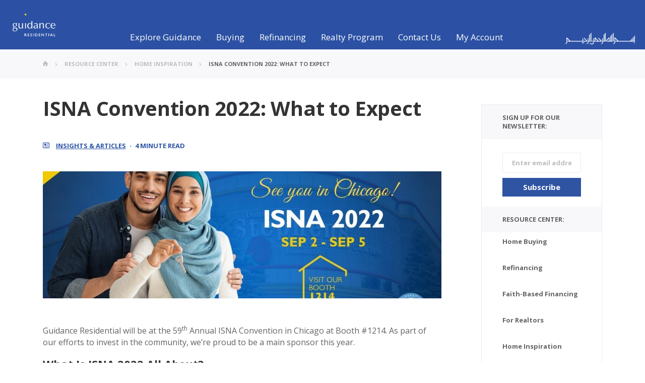

--- FILE ---
content_type: text/html; charset=UTF-8
request_url: https://www.guidanceresidential.com/resources/home-inspiration/isna-convention/
body_size: 88815
content:
<!doctype html><html lang="en-US"><head><meta charset="UTF-8"><meta name="viewport" content="width=device-width, initial-scale=1, maximum-scale=1.0"><link rel="preload" href="https://www.guidanceresidential.com/resources/wp-content/themes/guidance-residential/fonts/icomoon.woff" as="font" type="font/woff" crossorigin><link rel="stylesheet" media="print" onload="this.onload=null;this.media='all';" id="ao_optimized_gfonts" href="https://fonts.googleapis.com/css?family=Open+Sans:300,400,600,700,800,italic300,italic400,italic600,italic700,italic800&amp;display=swap"><link rel="profile" href="https://gmpg.org/xfn/11"><link rel="preconnect" href="https://use.fontawesome.com"><link rel="preconnect" href="https://cdn.jsdelivr.net"><link rel="preconnect" href="https://js.hsforms.net"><link rel="preconnect" href="https://www.gstatic.com"> <!-- This site is optimized with the Yoast SEO plugin v15.5 - https://yoast.com/wordpress/plugins/seo/ --><link media="all" href="https://www.guidanceresidential.com/resources/wp-content/cache/autoptimize/css/autoptimize_9ef36b094489d29bd6189ede7c77f1a8.css" rel="stylesheet"><title>ISNA Convention 2022: What to Expect</title><meta name="description" content="The ISNA Convention 2022 is scheduled for September 2-5 in Chicago, IL. Read on for a preview of what to expect from the 59th Annual ISNA 2022 Convention." /><meta name="robots" content="index, follow, max-snippet:-1, max-image-preview:large, max-video-preview:-1" /><link rel="canonical" href="https://www.guidanceresidential.com/resources/home-inspiration/isna-convention/" /><meta property="og:locale" content="en_US" /><meta property="og:type" content="article" /><meta property="og:title" content="ISNA Convention 2022: What to Expect" /><meta property="og:description" content="The ISNA Convention 2022 is scheduled for September 2-5 in Chicago, IL. Read on for a preview of what to expect from the 59th Annual ISNA 2022 Convention." /><meta property="og:url" content="https://www.guidanceresidential.com/resources/home-inspiration/isna-convention/" /><meta property="og:site_name" content="Blog | Guidance Residential | Islamic Home Financing" /><meta property="article:published_time" content="2022-08-05T14:18:55+00:00" /><meta property="article:modified_time" content="2022-08-05T14:18:56+00:00" /><meta property="og:image" content="https://www.guidanceresidential.com/resources/wp-content/uploads/2022/08/ISNA-Convention.jpg" /><meta property="og:image:width" content="1200" /><meta property="og:image:height" content="628" /><meta name="twitter:card" content="summary_large_image" /><meta name="twitter:label1" content="Written by"><meta name="twitter:data1" content="Candida Fipps"><meta name="twitter:label2" content="Est. reading time"><meta name="twitter:data2" content="3 minutes"> <script type="application/ld+json" class="yoast-schema-graph">{"@context":"https://schema.org","@graph":[{"@type":"WebSite","@id":"https://www.guidanceresidential.com/resources/#website","url":"https://www.guidanceresidential.com/resources/","name":"Blog | Guidance Residential | Islamic Home Financing","description":"","potentialAction":[{"@type":"SearchAction","target":"https://www.guidanceresidential.com/resources/?s={search_term_string}","query-input":"required name=search_term_string"}],"inLanguage":"en-US"},{"@type":"ImageObject","@id":"https://www.guidanceresidential.com/resources/home-inspiration/isna-convention/#primaryimage","inLanguage":"en-US","url":"https://www.guidanceresidential.com/resources/wp-content/uploads/2022/08/ISNA-Convention.jpg","width":1200,"height":628,"caption":"ISNA Convention"},{"@type":"WebPage","@id":"https://www.guidanceresidential.com/resources/home-inspiration/isna-convention/#webpage","url":"https://www.guidanceresidential.com/resources/home-inspiration/isna-convention/","name":"ISNA Convention 2022: What to Expect","isPartOf":{"@id":"https://www.guidanceresidential.com/resources/#website"},"primaryImageOfPage":{"@id":"https://www.guidanceresidential.com/resources/home-inspiration/isna-convention/#primaryimage"},"datePublished":"2022-08-05T14:18:55+00:00","dateModified":"2022-08-05T14:18:56+00:00","author":{"@id":"https://www.guidanceresidential.com/resources/#/schema/person/eab8d1d55ec8ee2b8746bd3317eb5a46"},"description":"The ISNA Convention 2022 is scheduled for September 2-5 in Chicago, IL. Read on for a preview of what to expect from the 59th Annual ISNA 2022 Convention.","inLanguage":"en-US","potentialAction":[{"@type":"ReadAction","target":["https://www.guidanceresidential.com/resources/home-inspiration/isna-convention/"]}]},{"@type":"Person","@id":"https://www.guidanceresidential.com/resources/#/schema/person/eab8d1d55ec8ee2b8746bd3317eb5a46","name":"Candida Fipps","image":{"@type":"ImageObject","@id":"https://www.guidanceresidential.com/resources/#personlogo","inLanguage":"en-US","url":"https://secure.gravatar.com/avatar/1c632af82da4d51486f47b77c3dc97d2?s=96&d=mm&r=g","caption":"Candida Fipps"}}]}</script> <!-- / Yoast SEO plugin. --><link rel='dns-prefetch' href='//js.hs-scripts.com' /><link href='https://fonts.gstatic.com' crossorigin='anonymous' rel='preconnect' /><link rel="alternate" type="application/rss+xml" title="Blog | Guidance Residential | Islamic Home Financing &raquo; Feed" href="https://www.guidanceresidential.com/resources/feed/" /><link rel="alternate" type="application/rss+xml" title="Blog | Guidance Residential | Islamic Home Financing &raquo; Comments Feed" href="https://www.guidanceresidential.com/resources/comments/feed/" /> <script src='https://www.guidanceresidential.com/resources/wp-content/cache/autoptimize/js/autoptimize_single_49edccea2e7ba985cadc9ba0531cbed1.js?ver=1.12.4-wp' id='jquery-core-js'></script> <link rel="https://api.w.org/" href="https://www.guidanceresidential.com/resources/wp-json/" /><link rel="alternate" type="application/json" href="https://www.guidanceresidential.com/resources/wp-json/wp/v2/posts/7482" /><link rel="EditURI" type="application/rsd+xml" title="RSD" href="https://www.guidanceresidential.com/resources/xmlrpc.php?rsd" /><link rel="wlwmanifest" type="application/wlwmanifest+xml" href="https://www.guidanceresidential.com/resources/wp-includes/wlwmanifest.xml" /><meta name="generator" content="WordPress 5.5.1" /><link rel='shortlink' href='https://www.guidanceresidential.com/resources/?p=7482' /><link rel="alternate" type="application/json+oembed" href="https://www.guidanceresidential.com/resources/wp-json/oembed/1.0/embed?url=https%3A%2F%2Fwww.guidanceresidential.com%2Fresources%2Fhome-inspiration%2Fisna-convention%2F" /><link rel="alternate" type="text/xml+oembed" href="https://www.guidanceresidential.com/resources/wp-json/oembed/1.0/embed?url=https%3A%2F%2Fwww.guidanceresidential.com%2Fresources%2Fhome-inspiration%2Fisna-convention%2F&#038;format=xml" /> <!-- DO NOT COPY THIS SNIPPET! Start of Page Analytics Tracking for HubSpot WordPress plugin v8.5.24--> <script type="text/javascript">var _hsq = _hsq || [];
				_hsq.push(["setContentType", "blog-post"]);</script> <!-- DO NOT COPY THIS SNIPPET! End of Page Analytics Tracking for HubSpot WordPress plugin --> <script>(function() {
					var hbspt = window.hbspt = window.hbspt || {};
					hbspt.forms = hbspt.forms || {};
					hbspt._wpFormsQueue = [];
					hbspt.enqueueForm = function(formDef) {
						if (hbspt.forms && hbspt.forms.create) {
							hbspt.forms.create(formDef);
						} else {
							hbspt._wpFormsQueue.push(formDef);
						}
					};
					if (!window.hbspt.forms.create) {
						Object.defineProperty(window.hbspt.forms, 'create', {
							configurable: true,
							get: function() {
								return hbspt._wpCreateForm;
							},
							set: function(value) {
								hbspt._wpCreateForm = value;
								while (hbspt._wpFormsQueue.length) {
									var formDef = hbspt._wpFormsQueue.shift();
									if (!document.currentScript) {
										var formScriptId = 'leadin-forms-v2-js';
										hubspot.utils.currentScript = document.getElementById(formScriptId);
									}
									hbspt._wpCreateForm.call(hbspt.forms, formDef);
								}
							},
						});
					}
				})();</script> <script type="text/javascript">var _rollbarConfig = {"accessToken":"8e8b7b26a9fd44aa973776a9258d57d1","captureUncaught":true,"payload":{"environment":"production"}};!function(r){function o(n){if(e[n])return e[n].exports;var t=e[n]={exports:{},id:n,loaded:!1};return r[n].call(t.exports,t,t.exports,o),t.loaded=!0,t.exports}var e={};return o.m=r,o.c=e,o.p="",o(0)}([function(r,o,e){"use strict";var n=e(1),t=e(4);_rollbarConfig=_rollbarConfig||{},_rollbarConfig.rollbarJsUrl=_rollbarConfig.rollbarJsUrl||"https://cdnjs.cloudflare.com/ajax/libs/rollbar.js/2.6.1/rollbar.min.js",_rollbarConfig.async=void 0===_rollbarConfig.async||_rollbarConfig.async;var a=n.setupShim(window,_rollbarConfig),l=t(_rollbarConfig);window.rollbar=n.Rollbar,a.loadFull(window,document,!_rollbarConfig.async,_rollbarConfig,l)},function(r,o,e){"use strict";function n(r){return function(){try{return r.apply(this,arguments)}catch(r){try{console.error("[Rollbar]: Internal error",r)}catch(r){}}}}function t(r,o){this.options=r,this._rollbarOldOnError=null;var e=s++;this.shimId=function(){return e},"undefined"!=typeof window&&window._rollbarShims&&(window._rollbarShims[e]={handler:o,messages:[]})}function a(r,o){if(r){var e=o.globalAlias||"Rollbar";if("object"==typeof r[e])return r[e];r._rollbarShims={},r._rollbarWrappedError=null;var t=new p(o);return n(function(){o.captureUncaught&&(t._rollbarOldOnError=r.onerror,i.captureUncaughtExceptions(r,t,!0),i.wrapGlobals(r,t,!0)),o.captureUnhandledRejections&&i.captureUnhandledRejections(r,t,!0);var n=o.autoInstrument;return o.enabled!==!1&&(void 0===n||n===!0||"object"==typeof n&&n.network)&&r.addEventListener&&(r.addEventListener("load",t.captureLoad.bind(t)),r.addEventListener("DOMContentLoaded",t.captureDomContentLoaded.bind(t))),r[e]=t,t})()}}function l(r){return n(function(){var o=this,e=Array.prototype.slice.call(arguments,0),n={shim:o,method:r,args:e,ts:new Date};window._rollbarShims[this.shimId()].messages.push(n)})}var i=e(2),s=0,d=e(3),c=function(r,o){return new t(r,o)},p=function(r){return new d(c,r)};t.prototype.loadFull=function(r,o,e,t,a){var l=function(){var o;if(void 0===r._rollbarDidLoad){o=new Error("rollbar.js did not load");for(var e,n,t,l,i=0;e=r._rollbarShims[i++];)for(e=e.messages||[];n=e.shift();)for(t=n.args||[],i=0;i<t.length;++i)if(l=t[i],"function"==typeof l){l(o);break}}"function"==typeof a&&a(o)},i=!1,s=o.createElement("script"),d=o.getElementsByTagName("script")[0],c=d.parentNode;s.crossOrigin="",s.src=t.rollbarJsUrl,e||(s.async=!0),s.onload=s.onreadystatechange=n(function(){if(!(i||this.readyState&&"loaded"!==this.readyState&&"complete"!==this.readyState)){s.onload=s.onreadystatechange=null;try{c.removeChild(s)}catch(r){}i=!0,l()}}),c.insertBefore(s,d)},t.prototype.wrap=function(r,o,e){try{var n;if(n="function"==typeof o?o:function(){return o||{}},"function"!=typeof r)return r;if(r._isWrap)return r;if(!r._rollbar_wrapped&&(r._rollbar_wrapped=function(){e&&"function"==typeof e&&e.apply(this,arguments);try{return r.apply(this,arguments)}catch(e){var o=e;throw o&&("string"==typeof o&&(o=new String(o)),o._rollbarContext=n()||{},o._rollbarContext._wrappedSource=r.toString(),window._rollbarWrappedError=o),o}},r._rollbar_wrapped._isWrap=!0,r.hasOwnProperty))for(var t in r)r.hasOwnProperty(t)&&(r._rollbar_wrapped[t]=r[t]);return r._rollbar_wrapped}catch(o){return r}};for(var u="log,debug,info,warn,warning,error,critical,global,configure,handleUncaughtException,handleUnhandledRejection,captureEvent,captureDomContentLoaded,captureLoad".split(","),f=0;f<u.length;++f)t.prototype[u[f]]=l(u[f]);r.exports={setupShim:a,Rollbar:p}},function(r,o){"use strict";function e(r,o,e){if(r){var t;if("function"==typeof o._rollbarOldOnError)t=o._rollbarOldOnError;else if(r.onerror){for(t=r.onerror;t._rollbarOldOnError;)t=t._rollbarOldOnError;o._rollbarOldOnError=t}var a=function(){var e=Array.prototype.slice.call(arguments,0);n(r,o,t,e)};e&&(a._rollbarOldOnError=t),r.onerror=a}}function n(r,o,e,n){r._rollbarWrappedError&&(n[4]||(n[4]=r._rollbarWrappedError),n[5]||(n[5]=r._rollbarWrappedError._rollbarContext),r._rollbarWrappedError=null),o.handleUncaughtException.apply(o,n),e&&e.apply(r,n)}function t(r,o,e){if(r){"function"==typeof r._rollbarURH&&r._rollbarURH.belongsToShim&&r.removeEventListener("unhandledrejection",r._rollbarURH);var n=function(r){var e,n,t;try{e=r.reason}catch(r){e=void 0}try{n=r.promise}catch(r){n="[unhandledrejection] error getting `promise` from event"}try{t=r.detail,!e&&t&&(e=t.reason,n=t.promise)}catch(r){}e||(e="[unhandledrejection] error getting `reason` from event"),o&&o.handleUnhandledRejection&&o.handleUnhandledRejection(e,n)};n.belongsToShim=e,r._rollbarURH=n,r.addEventListener("unhandledrejection",n)}}function a(r,o,e){if(r){var n,t,a="EventTarget,Window,Node,ApplicationCache,AudioTrackList,ChannelMergerNode,CryptoOperation,EventSource,FileReader,HTMLUnknownElement,IDBDatabase,IDBRequest,IDBTransaction,KeyOperation,MediaController,MessagePort,ModalWindow,Notification,SVGElementInstance,Screen,TextTrack,TextTrackCue,TextTrackList,WebSocket,WebSocketWorker,Worker,XMLHttpRequest,XMLHttpRequestEventTarget,XMLHttpRequestUpload".split(",");for(n=0;n<a.length;++n)t=a[n],r[t]&&r[t].prototype&&l(o,r[t].prototype,e)}}function l(r,o,e){if(o.hasOwnProperty&&o.hasOwnProperty("addEventListener")){for(var n=o.addEventListener;n._rollbarOldAdd&&n.belongsToShim;)n=n._rollbarOldAdd;var t=function(o,e,t){n.call(this,o,r.wrap(e),t)};t._rollbarOldAdd=n,t.belongsToShim=e,o.addEventListener=t;for(var a=o.removeEventListener;a._rollbarOldRemove&&a.belongsToShim;)a=a._rollbarOldRemove;var l=function(r,o,e){a.call(this,r,o&&o._rollbar_wrapped||o,e)};l._rollbarOldRemove=a,l.belongsToShim=e,o.removeEventListener=l}}r.exports={captureUncaughtExceptions:e,captureUnhandledRejections:t,wrapGlobals:a}},function(r,o){"use strict";function e(r,o){this.impl=r(o,this),this.options=o,n(e.prototype)}function n(r){for(var o=function(r){return function(){var o=Array.prototype.slice.call(arguments,0);if(this.impl[r])return this.impl[r].apply(this.impl,o)}},e="log,debug,info,warn,warning,error,critical,global,configure,handleUncaughtException,handleUnhandledRejection,_createItem,wrap,loadFull,shimId,captureEvent,captureDomContentLoaded,captureLoad".split(","),n=0;n<e.length;n++)r[e[n]]=o(e[n])}e.prototype._swapAndProcessMessages=function(r,o){this.impl=r(this.options);for(var e,n,t;e=o.shift();)n=e.method,t=e.args,this[n]&&"function"==typeof this[n]&&("captureDomContentLoaded"===n||"captureLoad"===n?this[n].apply(this,[t[0],e.ts]):this[n].apply(this,t));return this},r.exports=e},function(r,o){"use strict";r.exports=function(r){return function(o){if(!o&&!window._rollbarInitialized){r=r||{};for(var e,n,t=r.globalAlias||"Rollbar",a=window.rollbar,l=function(r){return new a(r)},i=0;e=window._rollbarShims[i++];)n||(n=e.handler),e.handler._swapAndProcessMessages(l,e.messages);window[t]=n,window._rollbarInitialized=!0}}}}]);;</script><script type="text/javascript">var ajaxurl = "https://www.guidanceresidential.com/resources/wp-admin/admin-ajax.php";</script> <script>(function(d,s,i,w,o){
			  var js,cjs=d.getElementsByTagName(s)[0];
			  if(d.getElementById(i))return;
			  js=d.createElement('script');
			  js.id=i;
			  js.src="https://widget.clym-sdk.net/clym.js";
			  js.onload=function(){Clym&&Clym.load(i,w,o);};
			  cjs.parentNode.insertBefore(js, cjs);
		  }(document,'script','clym-privacy','3ebc520159d844fb81a5795eepem0hma',{position: 'left'}));</script> <script async="async" src="https://mm-uxrv.com/js/mm_303fa4a1-cbea-40b6-a49f-546d52601cfb-72309773.js"></script> </head><body class="post-template-default single single-post postid-7482 single-format-standard no-sidebar"> <!-- main container of all the page elements --><div id="wrapper"> <!-- header of the page --><header id="header"><div class="header-main" id="header-menu"><div class="mobile-menu-wrapper"> <img src="https://www.guidanceresidential.com/resources/wp-content/themes/guidance-residential/images/mobile-menu-icon.svg" class="mobile-icon" alt=""><div class="mobile-menu" id="mobileMenu"><div class="close-mobile"> <span class="close-mobile-icon fa fa-close"></span> <img src="https://cdn2.guidanceresidential.com/images/header/mobile-menu-icon.svg?id=a270c4baa2f83753d8fa" class="mobile-icon" alt=""></div><div class="list-group"> <a data-child-id="#exploreCollapse" class="list-group-item  tier-1" data-toggle="collapse"> <img src="https://www.guidanceresidential.com/resources/wp-content/themes/guidance-residential/images/mobile-menu-icon.svg" alt="">Explore guidance<span class="fa open-close-icon"></span> </a><div class="list-group collapse" id="exploreCollapse"> <a data-child-id="#aboutCollapse" class="list-group-item tier-2" data-toggle="collapse"> About Us <span class="fa open-close-icon"></span> </a><div class="list-group collapse" id="aboutCollapse"> <a href="https://www.guidanceresidential.com/message-from-ceo" class="list-group-item tier-3">Message from the CEO</a> <a href="https://www.guidanceresidential.com/our-history" class="list-group-item tier-3">Our History</a> <a href="https://www.guidanceresidential.com/us-islamic-home-finance" class="list-group-item tier-3">What We Do</a> <a href="https://www.guidanceresidential.com/leadership-and-management" class="list-group-item tier-3">Our Team</a> <a href="https://www.guidanceresidential.com/shariah-board" class="list-group-item tier-3">Shariah Board</a> <a href="https://www.guidanceresidential.com/licensed-us-locations" class="list-group-item tier-3">Operational States</a></div> <a data-child-id="#programCollapse" class="list-group-item tier-2" data-toggle="collapse"> Our Program <span class="fa open-close-icon"></span> </a><div class="list-group collapse" id="programCollapse"> <a href="https://www.guidanceresidential.com/why-guidance" class="list-group-item tier-3">Why guidance</a> <a href="https://www.guidanceresidential.com/islamic-home-finance-co-ownership-program" class="list-group-item tier-3">Co-ownership Model</a> <a href="https://www.guidanceresidential.com/islamic-finance-scholars-ruling-fatwa" class="list-group-item tier-3">Scholar's Rulings(Fatwa)</a> <a href="https://www.guidanceresidential.com/community-leader-reviews" class="list-group-item tier-3">Endorsements</a> <a href="https://www.guidanceresidential.com/customer-reviews" class="list-group-item tier-3">Testimonials</a> <a href="https://www.guidanceresidential.com/realty-program" class="list-group-item tier-3">Realty Program</a></div> <a data-child-id="#newsCollapse" class="list-group-item tier-2" data-toggle="collapse"> News and Events <span class="fa open-close-icon"></span> </a><div class="list-group collapse" id="newsCollapse"> <a href="https://www.guidanceresidential.com/resources/upcoming-events" class="list-group-item tier-3">Upcoming Events</a> <a href="https://www.guidanceresidential.com/guidance-in-the-news" class="list-group-item tier-3">Guidance in the News</a> <a href="https://www.guidanceresidential.com/islamic-home-finance-awards-recognition" class="list-group-item tier-3">Awards and Recognitions</a> <a href="https://www.guidanceresidential.com/community-involvement" class="list-group-item tier-3">Corporate Philanthropy</a> <a href="https://www.guidanceresidential.com/press-releases" class="list-group-item tier-3">Press Releases</a> <a href="https://www.guidanceresidential.com/events-photo-gallery" class="list-group-item tier-3">Photo Gallery</a></div> <a data-child-id="#knowledgeCollapse" class="list-group-item tier-2" data-toggle="collapse"> Resource Center <span class="fa open-close-icon"></span> </a><div class="list-group collapse" id="knowledgeCollapse"> <a href="https://www.guidanceresidential.com/resources" class="list-group-item tier-3">All Resources</a> <a href="https://www.guidanceresidential.com/resources/ct/insights-articles" class="list-group-item tier-3">Insights &amp; Articles</a> <a href="https://www.guidanceresidential.com/resources/ct/shariah-compliant-faq-video-library" class="list-group-item tier-3">Video Library</a> <a href="https://www.guidanceresidential.com/resources/ct/islamic-home-finance-white-papers" class="list-group-item tier-3">White Papers</a> <a href="https://www.guidanceresidential.com/resources/ct/islamic-home-finance-webinars" class="list-group-item tier-3">Webinars</a> <a href="https://www.guidanceresidential.com/resources/ct/home-finance-e-books" class="list-group-item tier-3">E-Books</a> <a href="https://www.guidanceresidential.com/resources/ct/shariah-compliant-podcasts" class="list-group-item tier-3">Podcasts</a></div></div> <!-- second menu main item --> <a data-child-id="#buyingCollapse" class="list-group-item  tier-1" data-toggle="collapse"> <span class="fa fa-home t1-icon"></span>Buying <span class="fa open-close-icon"></span> </a><div class="list-group collapse" id="buyingCollapse"> <a data-child-id="#homeBuyCollapse" class="list-group-item tier-2" data-toggle="collapse"> Buying Reasons <span class="fa open-close-icon"></span> </a><div class="list-group collapse" id="homeBuyCollapse"> <a href="https://www.guidanceresidential.com/home-buying-reasons#firstTimeHomeBuyer" class="list-group-item tier-3">First Time Homebuyer</a> <a href="https://www.guidanceresidential.com/home-buying-reasons#buyToRentOut" class="list-group-item tier-3">Investment Property</a> <a href="https://www.guidanceresidential.com/home-buying-reasons#vacationHomes" class="list-group-item tier-3">Vacation Homes</a></div> <a data-child-id="#howWorksCollapse" class="list-group-item tier-2" data-toggle="collapse"> How It Works <span class="fa open-close-icon"></span> </a><div class="list-group collapse" id="howWorksCollapse"> <a href="https://www.guidanceresidential.com/home-buying-process" class="list-group-item tier-3">Home Buying Process</a> <a href="https://www.guidanceresidential.com/islamic-home-finance-options" class="list-group-item tier-3">Financing Options</a> <a href="https://www.guidanceresidential.com/islamic-home-financing-checklist" class="list-group-item tier-3">Application Checklist</a></div> <a data-child-id="#homeResourceCollapse" class="list-group-item tier-2" data-toggle="collapse"> Home Buying Resources <span class="fa open-close-icon"></span> </a><div class="list-group collapse" id="homeResourceCollapse"> <a href="https://www.guidanceresidential.com/home-financing-rates" class="list-group-item tier-3">Competitive Rates</a> <a href="https://www.guidanceresidential.com/home-finance-calculators" class="list-group-item tier-3">Estimation Calculators</a> <a href="https://www.guidanceresidential.com/home-buying-questions" class="list-group-item tier-3">Home Buying Questions</a></div> <a data-child-id="#getStartedCollapse" class="list-group-item tier-2" data-toggle="collapse"> Get Started<span class="fa open-close-icon"></span> </a><div class="list-group collapse" id="getStartedCollapse"> <a href="https://www.guidanceresidential.com/my/prequalify?referral=GR_Website_Insight&Articles_Header_Buying_Oct2018" target="_blank" class="list-group-item tier-3">Pre-qualify Online</a> <a href="https://www.guidanceresidential.com/connect-with-account-executive" class="list-group-item tier-3">Connect with Account Executive</a></div></div> <!-- Third menu item --> <a data-child-id="#refinanceCollapse" class="list-group-item  tier-1" data-toggle="collapse"> <span class="fa fa-home t1-icon"></span>Refinancing <span class="fa open-close-icon"></span> </a><div class="list-group collapse" id="refinanceCollapse"> <a data-child-id="#refReasonsCollapse" class="list-group-item tier-2" data-toggle="collapse"> Refinancing Reasons <span class="fa open-close-icon"></span> </a><div class="list-group collapse" id="refReasonsCollapse"> <a href="https://www.guidanceresidential.com/refinancing-reasons#ribaHomeOwnership" class="list-group-item tier-3">Riba-Free Homeownership</a> <a href="https://www.guidanceresidential.com/refinancing-reasons#lowerMonthlyPayment" class="list-group-item tier-3">Lower Monthly Payment</a> <a href="https://www.guidanceresidential.com/refinancing-reasons#reducePayOffTerm" class="list-group-item tier-3">Reduce Payoff Term</a> <a href="https://www.guidanceresidential.com/refinancing-reasons#cashOutRefinancing" class="list-group-item tier-3">Cash Out Refinancing</a></div> <a data-child-id="#howWorksCollapseRef" class="list-group-item tier-2" data-toggle="collapse"> How It Works <span class="fa open-close-icon"></span> </a><div class="list-group collapse" id="howWorksCollapseRef"> <a href="https://www.guidanceresidential.com/refinancing-process" class="list-group-item tier-3">Refinancing Process</a> <a href="https://www.guidanceresidential.com/islamic-home-refinance-options" class="list-group-item tier-3">Refinancing Options</a> <a href="https://www.guidanceresidential.com/islamic-home-refinancing-checklist" class="list-group-item tier-3">Application Checklist</a></div> <a data-child-id="#refResourceCollapse" class="list-group-item tier-2" data-toggle="collapse"> Refinancing Resources <span class="fa open-close-icon"></span> </a><div class="list-group collapse" id="refResourceCollapse"> <a href="https://www.guidanceresidential.com/home-refinancing-rates" class="list-group-item tier-3">Competitive Rates</a> <a href="https://www.guidanceresidential.com/home-finance-calculators" class="list-group-item tier-3">Estimation Calculators</a> <a href="https://www.guidanceresidential.com/refinancing-questions" class="list-group-item tier-3">Refinancing Questions</a></div> <a data-child-id="#getStartedCollapseRef" class="list-group-item tier-2" data-toggle="collapse"> Get Started<span class="fa open-close-icon"></span> </a><div class="list-group collapse" id="getStartedCollapseRef"> <a href="https://www.guidanceresidential.com/my/prequalify?referral=GR_Website_Insight&Articles_Header_Refinance_Oct2018" target="_blank" class="list-group-item tier-3">Pre-qualify Online</a> <a href="https://www.guidanceresidential.com/connect-with-account-executive" class="list-group-item tier-3">Connect With Account Executive</a></div></div> <!-- Forth menu item --> <a data-child-id="#guidRealtyCollapse" class="list-group-item  tier-1" data-toggle="collapse"> <span class="fa fa-home t1-icon"></span>Realty Program<span class="fa open-close-icon"></span> </a><div class="list-group collapse" id="guidRealtyCollapse"> <a data-child-id="#realEstateCollapse" class="list-group-item tier-2" data-toggle="collapse"> Are You An Agent?<span class="fa open-close-icon"></span> </a><div class="list-group collapse" id="realEstateCollapse"> <a href="https://www.guidanceresidential.com/realty-program-for-agents" class="list-group-item tier-3">Get Pre-Approved Referrals</a> <a href="https://www.guidancehomeservices.com/" class="list-group-item tier-3" target="_blank">How it Works</a> <a href="https://www.guidancehomeservices.com/agent/create" class="list-group-item" target="_blank">Sign Up and Get Started</a></div> <a data-child-id="#homeBuyersCollapse" class="list-group-item tier-2" data-toggle="collapse"> Are You A Homebuyer? <span class="fa open-close-icon"></span> </a><div class="list-group collapse" id="homeBuyersCollapse"> <a href="https://www.guidanceresidential.com/islamic-mortgage#connect-with-real-estate-agent" class="list-group-item tier-3">Find a Real Estate Agent</a></div> <a data-child-id="#homeSellersCollapse" class="list-group-item tier-2" data-toggle="collapse"> Are You A Home Seller? <span class="fa open-close-icon"></span> </a><div class="list-group collapse" id="homeSellersCollapse"> <a href="https://www.guidanceresidential.com/find-right-real-estate-agent" class="list-group-item tier-3">Find a Real Estate Agent</a> <a href="https://www.guidancehomeservices.com/contact-us?customer_type=home_seller" class="list-group-item tier-3" target="_blank">List Your Home</a></div></div> <!-- Fifth Menu item --> <a data-child-id="#contactUsCollapse" class="list-group-item  tier-1" data-toggle="collapse"> <span class="fa fa-home t1-icon"></span>Contact Us<span class="fa open-close-icon"></span> </a><div class="list-group collapse" id="contactUsCollapse"> <a data-toggle="modal" data-target="#contactUsModal" class="list-group-item tier-3">Call Us: 1-866-GUIDANCE</a> <a class="list-group-item tier-3" data-toggle="modal" data-target="#scheduleConsultationModal">Schedule Free Consultation</a> <a href="https://www.guidanceresidential.com/connect-with-account-executive" class="list-group-item tier-3">Find an Account Executive</a> <a href="https://www.guidanceresidential.com/download-gios-app" class="list-group-item tier-3">Download Guidance App</a> <a href="https://www.guidanceresidential.com/licensed-us-locations" class="list-group-item tier-3">Visit a Local Office</a> <a href="https://www.guidanceresidential.com/careers" class="list-group-item tier-3">Careers</a> <a data-toggle="modal" data-target="#contactUsModal" class="list-group-item tier-3">Email Us</a></div> <!-- Sixth Menu item --> <a data-child-id="#myAccCollapse" class="list-group-item  tier-1" data-toggle="collapse"> <span class="fa fa-lock t1-icon"></span>My Account<span class="fa open-close-icon"></span> </a><div class="list-group collapse" id="myAccCollapse"> <a data-child-id="#returningUsers" class="list-group-item tier-2" data-toggle="collapse"> Applying for Financing<span class="fa open-close-icon"></span> </a><div class="list-group collapse" id="returningUsers"> <a href="https://www.guidanceresidential.com/my/login" target="_blank" class="list-group-item tier-3">View Application Status</a> <a href="https://www.guidanceresidential.com/my/login" target="_blank" class="list-group-item tier-3">Upload documents</a> <a href="https://www.guidanceresidential.com/my/login" target="_blank" class="list-group-item tier-3">Manage Application status</a></div> <a data-child-id="#existingCustomers" class="list-group-item tier-2" data-toggle="collapse"> Existing Customers<span class="fa open-close-icon"></span> </a><div class="list-group collapse" id="existingCustomers"> <a href="https://www.guidanceresidentialmycontract.com" target="_blank" class="list-group-item tier-3">Make Online Payment</a> <a href="https://www.guidanceresidentialmycontract.com" target="_blank" class="list-group-item tier-3">View Account Statements</a> <a href="https://www.guidanceresidentialmycontract.com" target="_blank" class="list-group-item tier-3">Update Billing Information</a></div></div></div><div class="quick-links-mobile"> <a class="heading bold">Quick Links:</a> <a href="https://www.guidanceresidential.com/home-financing-rates" class="list-group-item">Rates</a> <a href="https://www.guidanceresidential.com/my/prequalify?referral=GR_Website_Insight&Articles_Header_Buying_Oct2018" target="_blank" class="list-group-item">Get Pre-Qualified</a> <a href="https://www.guidanceresidential.com/connect-with-account-executive" class="list-group-item">Connect with Account Executive</a> <a class="list-group-item" data-toggle="modal" data-target="#contactUsModal">1.866.GUIDANCE</a></div></div></div><div class="company-logo"> <a href="https://www.guidanceresidential.com/"><img src="https://www.guidanceresidential.com/resources/wp-content/themes/guidance-residential/images/logo.png" alt="Guidance Residential"></a></div><ul class="dropdown"><li class="drop-item tier-1"> <a href="#">Explore Guidance<span class="triangle-up"></span></a><div class="dropdown-sub"><div class="sub-menu"><div class="menu-column"> <a class="heading bold">About Us</a> <a href="https://www.guidanceresidential.com/message-from-ceo" class="list-group-item">Message from the CEO</a> <a href="https://www.guidanceresidential.com/our-history" class="list-group-item">Our History</a> <a href="https://www.guidanceresidential.com/us-islamic-home-finance" class="list-group-item">What We Do</a> <a href="https://www.guidanceresidential.com/leadership-and-management" class="list-group-item">Our Team</a> <a href="https://www.guidanceresidential.com/shariah-board" class="list-group-item">Shariah Board</a> <a href="https://www.guidanceresidential.com/licensed-us-locations" class="list-group-item">Operational States</a></div><div class="menu-column"> <a class="heading bold">Our Program</a> <a href="https://www.guidanceresidential.com/why-guidance" class="list-group-item">Why Guidance</a> <a href="https://www.guidanceresidential.com/islamic-home-finance-co-ownership-program" class="list-group-item">Co-ownership Model</a> <a href="https://www.guidanceresidential.com/islamic-finance-scholars-ruling-fatwa" class="list-group-item">Scholar's Rulings (Fatwa)</a> <a href="https://www.guidanceresidential.com/community-leader-reviews" class="list-group-item">Endorsements</a> <a href="https://www.guidanceresidential.com/customer-reviews" class="list-group-item">Testimonials</a> <a href="https://www.guidanceresidential.com/realty-program" class="list-group-item">Realty Program</a></div><div class="menu-column"> <a class="heading bold">News And Events</a> <a href="https://www.guidanceresidential.com/resources/upcoming-events" class="list-group-item">Upcoming Events</a> <a href="https://www.guidanceresidential.com/guidance-in-the-news" class="list-group-item">Guidance in the News</a> <a href="https://www.guidanceresidential.com/islamic-home-finance-awards-recognition" class="list-group-item">Awards and Recognitions</a> <a href="https://www.guidanceresidential.com/community-involvement" class="list-group-item">Corporate Philanthropy</a> <a href="https://www.guidanceresidential.com/press-releases" class="list-group-item">Press Releases</a> <a href="https://www.guidanceresidential.com/events-photo-gallery" class="list-group-item">Photo Gallery</a></div><div class="menu-column"> <a class="heading bold">Resource Center</a> <a href="https://www.guidanceresidential.com/resources" class="list-group-item">All Resources</a> <a href="https://www.guidanceresidential.com/resources/ct/insights-articles" class="list-group-item">Insights &amp; Articles</a> <a href="https://www.guidanceresidential.com/resources/ct/shariah-compliant-faq-video-library" class="list-group-item">Video Library</a> <a href="https://www.guidanceresidential.com/resources/ct/islamic-home-finance-white-papers" class="list-group-item">White Papers</a> <a href="https://www.guidanceresidential.com/resources/ct/islamic-home-finance-webinars" class="list-group-item">Webinars</a> <a href="https://www.guidanceresidential.com/resources/ct/home-finance-e-books" class="list-group-item">E-Books</a> <a href="https://www.guidanceresidential.com/resources/ct/shariah-compliant-podcasts" class="list-group-item">Podcasts</a></div></div><div class="quick-links"> <a class="heading bold">Quick Links:</a> <a href="https://www.guidanceresidential.com/home-financing-rates" class="list-group-item">Rates</a> <a href="https://www.guidanceresidential.com/my/prequalify?referral=GR_Website_Insight&Articles_Header_ExploreGuidance_BottomBar_Oct2018" target="_blank" class="list-group-item">Get Pre-Qualified</a> <a href="https://www.guidanceresidential.com/connect-with-account-executive" class="list-group-item">Connect with Account Executive</a> <a class="list-group-item" data-toggle="modal" data-target="#contactUsModal">1.866.GUIDANCE</a></div></div></li><li class="drop-item tier-1"> <a href="#">Buying<span class="triangle-up"></span></a><div class="dropdown-sub"><div class="sub-menu"><div class="menu-column"> <a class="heading bold">Buying Reasons</a> <a href="https://www.guidanceresidential.com/home-buying-reasons#firstTimeHomeBuyer" class="list-group-item">First Time Homebuyer</a> <a href="https://www.guidanceresidential.com/home-buying-reasons#buyToRentOut" class="list-group-item">Investment Property</a> <a href="https://www.guidanceresidential.com/home-buying-reasons#vacationHomes" class="list-group-item">Vacation Homes</a></div><div class="menu-column"> <a class="heading bold">How It Works</a> <a href="https://www.guidanceresidential.com/home-buying-process" class="list-group-item">Home Buying Process</a> <a href="https://www.guidanceresidential.com/islamic-home-finance-options" class="list-group-item">Financing Options</a> <a href="https://www.guidanceresidential.com/islamic-home-financing-checklist" class="list-group-item">Application Checklist</a></div><div class="menu-column"> <a class="heading bold">Buying Resources</a> <a href="https://www.guidanceresidential.com/home-financing-rates" class="list-group-item">Competitive Rates</a> <a href="https://www.guidanceresidential.com/home-finance-calculators" class="list-group-item">Estimation Calculators</a> <a href="https://www.guidanceresidential.com/home-buying-questions" class="list-group-item">Home Buying Questions</a></div><div class="menu-column"> <a class="heading bold">Get Started</a> <a href="https://www.guidanceresidential.com/my/prequalify?referral=GR_Website_Insight&Articles_Header_Buying_Oct2018" target="_blank" class="list-group-item">Pre-Qualify Online</a> <a href="https://www.guidanceresidential.com/connect-with-account-executive" class="list-group-item">Connect with Account Executive</a></div></div><div class="quick-links"> <a class="heading bold">Quick Links:</a> <a href="https://www.guidanceresidential.com/home-financing-rates" class="list-group-item">Rates</a> <a href="https://www.guidanceresidential.com/my/prequalify?referral=GR_Website_Insight&Articles_Header_Buying_Oct2018" target="_blank" class="list-group-item">Get Pre-Qualified</a> <a href="https://www.guidanceresidential.com/connect-with-account-executive" class="list-group-item">Connect with Account Executive</a> <a class="list-group-item" data-toggle="modal" data-target="#contactUsModal">1.866.GUIDANCE</a></div></div></li><li class="drop-item tier-1"> <a href="#">Refinancing<span class="triangle-up"></span></a><div class="dropdown-sub"><div class="sub-menu"><div class="menu-column"> <a class="heading bold">Refinancing Reasons</a> <a href="https://www.guidanceresidential.com/refinancing-reasons#ribaHomeOwnership" class="list-group-item">Riba-Free Homeownership</a> <a href="https://www.guidanceresidential.com/refinancing-reasons#lowerMonthlyPayment" class="list-group-item">Lower Monthly Payment</a> <a href="https://www.guidanceresidential.com/refinancing-reasons#reducePayOffTerm" class="list-group-item">Reduce Payoff Term</a> <a href="https://www.guidanceresidential.com/refinancing-reasons#cashOutRefinancing" class="list-group-item">Cash Out Refinancing</a></div><div class="menu-column"> <a class="heading bold">How It Works</a> <a href="https://www.guidanceresidential.com/refinancing-process" class="list-group-item">Refinancing Process</a> <a href="https://www.guidanceresidential.com/islamic-home-refinance-options" class="list-group-item">Refinancing Options</a> <a href="https://www.guidanceresidential.com/islamic-home-refinancing-checklist" class="list-group-item">Application Checklist</a></div><div class="menu-column"> <a class="heading bold">Refinancing Resources</a> <a href="https://www.guidanceresidential.com/home-refinancing-rates" class="list-group-item">Competitive Rates</a> <a href="https://www.guidanceresidential.com/home-finance-calculators" class="list-group-item">Estimation Calculators</a> <a href="https://www.guidanceresidential.com/refinancing-questions" class="list-group-item">Refinancing Questions</a></div><div class="menu-column"> <a class="heading bold">Get Started</a> <a href="https://www.guidanceresidential.com/my/prequalify?referral=GR_Website_Insight&Articles_Header_Refinance_Oct2018" target="_blank" class="list-group-item">Pre-Qualify Online</a> <a href="https://www.guidanceresidential.com/connect-with-account-executive" class="list-group-item">Connect With Account Executive</a></div></div><div class="quick-links"> <a class="heading bold">Quick Links:</a> <a href="https://www.guidanceresidential.com/home-refinancing-rates" class="list-group-item">Rates</a> <a href="https://www.guidanceresidential.com/my/prequalify?referral=GR_Website_Insight&Articles_Header_Refinance_Oct2018" target="_blank" class="list-group-item">Get Pre-Qualified</a> <a href="https://www.guidanceresidential.com/connect-with-account-executive" class="list-group-item">Connect with Account Executive</a> <a class="list-group-item" data-toggle="modal" data-target="#contactUsModal">1.866.GUIDANCE</a></div></div></li><li class="drop-item tier-1"> <a href="#">Realty Program<span class="triangle-up"></span></a><div class="dropdown-sub"><div class="sub-menu"><div class="menu-column"></div><div class="menu-column"> <a class="heading bold">Are You An Agent?</a> <a href="https://www.guidanceresidential.com/realty-program-for-agents" class="list-group-item">Get Pre-Approved Referrals</a> <a href="https://www.guidancehomeservices.com/" class="list-group-item tier-3" target="_blank">How it Works</a> <a href="https://www.guidancehomeservices.com/agent/create" class="list-group-item" target="_blank">Sign Up and Get Started</a></div><div class="menu-column"> <a class="heading bold">Are You A Homebuyer?</a> <a href="https://www.guidanceresidential.com/islamic-mortgage#connect-with-real-estate-agent" class="list-group-item tier-3">Find a Real Estate Agent</a></div><div class="menu-column"> <a class="heading bold">Are You A Home Seller?</a> <a href="https://www.guidanceresidential.com/find-right-real-estate-agent" class="list-group-item tier-3">Find a Real Estate Agent</a> <a href="https://www.guidancehomeservices.com/contact-us?customer_type=home_seller" class="list-group-item tier-3" target="_blank">List Your Home</a></div></div><div class="quick-links"> <a class="heading bold">Quick Links:</a> <a href="https://www.guidanceresidential.com/home-financing-rates" class="list-group-item">Rates</a> <a href="https://www.guidanceresidential.com/my/prequalify?referral=GR_Website_Insight&Articles_Header_RealtyProgram_BottomBar_Oct2018" target="_blank" class="list-group-item">Get Pre-Qualified</a> <a href="https://www.guidanceresidential.com/connect-with-account-executive" class="list-group-item">Connect with Account Executive</a> <a class="list-group-item" data-toggle="modal" data-target="#contactUsModal">1.866.GUIDANCE</a></div></div></li><li class="drop-item no-sub"> <a href="#">Contact Us</a><div class="dropdown-sub"><div class="sub-menu"><div class="menu-column"> <a class="list-group-item" data-toggle="modal" data-target="#contactUsModal"><span class="fa fa-phone"></span>Call Us: 1.866.GUIDANCE</a> <a href="https://www.guidanceresidential.com/licensed-us-locations" class="list-group-item"><span class="fa fa-building-o"></span>Visit a Local Office</a></div><div class="menu-column"> <a href="https://www.guidanceresidential.com/download-gios-app" class="list-group-item"><span class="fa fa-mobile"></span>Download Our App</a> <a href="https://www.guidanceresidential.com/careers" class="list-group-item"><span class="fa fa-users"></span>Careers</a></div><div class="menu-column"> <a class="list-group-item" data-toggle="modal" data-target="#scheduleConsultationModal"><span class="fa fa-user-circle"></span>Schedule Free Consultation</a> <a class="list-group-item" data-toggle="modal" data-target="#contactUsModal"><span class="fa fa-envelope-o"></span>Email Us</a></div></div><div class="quick-links"> <a class="heading bold">Quick Links:</a> <a href="https://www.guidanceresidential.com/home-financing-rates" class="list-group-item">Rates</a> <a href="https://www.guidanceresidential.com/my/prequalify?referral=GR_Website_Insight&Articles_Header_ContactUs_BottomBar_Oct2018" target="_blank" class="list-group-item">Get Pre-Qualified</a> <a href="https://www.guidanceresidential.com/connect-with-account-executive" class="list-group-item">Connect with Account Executive</a> <a class="list-group-item" data-toggle="modal" data-target="#contactUsModal">1.866.GUIDANCE</a></div></div></li><li class="drop-item no-sub"> <a href="#">My Account</a><div class="dropdown-sub"><div class="sub-menu"><div class="menu-column"> <a class="heading bold">Applying for Financing</a> <a href="https://www.guidanceresidential.com/my/login" target="_blank" class="list-group-item">View Application Status</a> <a href="https://www.guidanceresidential.com/my/login" target="_blank" class="list-group-item">Upload Documents</a> <a href="https://www.guidanceresidential.com/my/login" target="_blank" class="list-group-item">Manage Application Status</a></div><div class="menu-column"> <a class="heading bold">Existing Customers</a> <a href="https://www.guidanceresidentialmycontract.com" target="_blank" class="list-group-item">Make Online Payment</a> <a href="https://www.guidanceresidentialmycontract.com" target="_blank" class="list-group-item">View Account Statements</a> <a href="https://www.guidanceresidentialmycontract.com" target="_blank" class="list-group-item">Update Billing Information</a></div></div><div class="quick-links"> <a class="heading bold">Quick Links:</a> <a href="https://www.guidanceresidential.com/home-financing-rates" class="list-group-item">Rates</a> <a href="https://www.guidanceresidential.com/my/prequalify?referral=GR_Website_Insight&Articles_Header_MyAccount_BottomBar_Oct2018" target="_blank" class="list-group-item">Get Pre-Qualified</a> <a href="https://www.guidanceresidential.com/connect-with-account-executive" class="list-group-item">Connect with Account Executive</a> <a class="list-group-item" data-toggle="modal" data-target="#contactUsModal">1.866.GUIDANCE</a></div></div></li></ul><div class="bismillah-logo" data-toggle="modal" data-target="#contactUsModal"> <img src="https://www.guidanceresidential.com/resources/wp-content/themes/guidance-residential/images/bismillah.png" width="140" height="23" alt="Guidance Residential"></div></div> <script type="text/javascript">_linkedin_partner_id = "2812689";
window._linkedin_data_partner_ids = window._linkedin_data_partner_ids || [];
window._linkedin_data_partner_ids.push(_linkedin_partner_id);</script><script type="text/javascript">(function(){var s = document.getElementsByTagName("script")[0];
var b = document.createElement("script");
b.type = "text/javascript";b.async = true;
b.src = "https://snap.licdn.com/li.lms-analytics/insight.min.js";
s.parentNode.insertBefore(b, s);})();</script> <noscript> <img height="1" width="1" style="display:none;" alt="" src="https://px.ads.linkedin.com/collect/?pid=2812689&fmt=gif" /> </noscript></header><main id="primary" class="site-main"> <!-- breadcrumbs --><ol class="breadcrumbs container bg-light-full"><li><a href="https://www.guidanceresidential.com/"><i class="icon-home"></i></a></li><li><a href="https://www.guidanceresidential.com/resources">Resource Center</a></li><li><a href="https://www.guidanceresidential.com/resources/category/home-inspiration/">Home Inspiration</a></li><li>ISNA Convention 2022: What to Expect</li></ol><div class="container d-lg-flex pt-md-1 pb-4"> <!-- mian content of the page --><div id="content"> <!-- single posts --><article id="post-7482" class="single-post post-7482 post type-post status-publish format-standard has-post-thumbnail hentry category-home-inspiration tag-community-involvment tag-isna-convention content_type-insights-articles"><h1>ISNA Convention 2022: What to Expect</h1><ul class="meta"><li><i class="icon-article"></i> <a href="https://www.guidanceresidential.com/resources/ct/insights-articles/">Insights &amp; Articles</a></li><li>4 Minute Read</li></ul><div class="img-holder"> <picture> <source media="(max-width: 767px)" srcset="https://www.guidanceresidential.com/resources/wp-content/uploads/2022/08/ISNA-Convention.jpg"> <source media="(min-width: 768px)" srcset="https://www.guidanceresidential.com/resources/wp-content/uploads/2022/08/ISNA-Convention.jpg"> <img src="https://www.guidanceresidential.com/resources/wp-content/uploads/2022/08/ISNA-Convention.jpg" alt="ISNA Convention"> </picture></div><p>Guidance Residential will be at the 59<sup>th</sup> Annual ISNA Convention in Chicago at Booth #1214. As part of our efforts to invest in the community, we’re proud to be a main sponsor this year.  </p><h2>What Is ISNA 2022 All About?&nbsp;</h2><p>The annual <a href="https://isna.net/convention/" target="_blank" rel="noreferrer noopener">ISNA convention</a> is one of the biggest Islamic events in America, and many Muslims look forward to it each year for the opportunities for education, inspiration, connection—and of course for the legendary bazaar.&nbsp;&nbsp;</p><p>This year, ISNA is hosting its 59th annual convention with the theme “Resilience, Hope, and Faith: With Hardship Comes Ease.” It will be held on Sept. 2-5 in Chicago, and registration is open <a href="https://isna.net/convention/" target="_blank" rel="noreferrer noopener">online</a>.&nbsp;</p><p>ISNA aims to be a unifying organization serving the American Muslim community as well as fostering interfaith relations and civic engagement. Tens of thousands of people attend its convention each year.&nbsp;</p><h2>ISNA Convention Program Features&nbsp;</h2><h3>Dynamic Speakers&nbsp;</h3><p>The convention features major Muslim speakers from around the country. This year’s speaker list features some of the biggest names in the American Muslim community, including these imams, scholars, and community activists: Omar Soleiman, Abdalla Idris Ali, Zaid Shakir, and Suhaib Webb.&nbsp;&nbsp;</p><p>Other major speakers include well-known community activists Linda Sarsour and Shaun King, who focus on issues of social justice, and Dalia Mogahed, a researcher and author who studies Muslim communities.&nbsp;&nbsp;</p><p>Speakers with a focus on interfaith relations include Dr. Ingrid Mattson and imam Mohamed Maged. Iesha Prime and Tamara Gray are known for their passion for uplifting women and nurturing their spiritual development. Other well-known scholars and experts include Yasir Qadhi and Abdul Nasir Jangda, as well as Muzammil Siddiqi, chairman of the Fiqh Council of North America.&nbsp;</p><p>And these are just a few of the biggest names.&nbsp;</p><h3>Entertainment Session&nbsp;</h3><p>One of the most popular sessions each year, at the end of a day full of education and inspiration, is the entertainment session. This session features live musical performances and stand-up comedy. On the list, this year is comedian Amer Zahr.&nbsp;</p><h3>Bazaar&nbsp;</h3><p>The bazaar is a major attraction that draws some attendees solely to shop. ISNA’s bazaar includes more than 300 vendors offering products including clothing, books, and gifts. Other vendors showcase services such as Islamic financing. The bazaar is a great place for people and businesses to network.&nbsp;</p><h3>Sponsorship Opportunities&nbsp;</h3><p>ISNA is a nonprofit organization, and donations and sponsorships enable it to carry out its services. Businesses and nonprofit organizations sponsor the annual convention, and in return they receive opportunities such as booth or advertising space, allowing them to show the Muslim community the services they provide.&nbsp;</p><h3>Youth Programs&nbsp;</h3><p>ISNA has long supported youth through its youth group, known as Muslim Youth of North America (MYNA), which helps young Muslims connect, learn, and grow together. ISNA offers concurrent programming for youth at its conventions, aiming to teach and inspire and provide them with the resources they need for a stronger future.&nbsp;</p><h2>Additional Programs&nbsp;</h2><p>A wide range of additional programming is available in conjunction with the main convention, ranging from specialized chaplaincy training to a film festival. Many of these events require separate registration, so check ISNA’s convention <a href="https://isna.net/convention/" target="_blank" rel="noreferrer noopener">web page</a> in advance.&nbsp;</p><h3>Community Service Award Presentation&nbsp;</h3><p>With a strong value on community service, ISNA will present its Community Service Award at a luncheon on Saturday.&nbsp;&nbsp;</p><h3>Matrimonial Services&nbsp;</h3><p>ISNA hosts matrimonial events at its conventions to provide a safe and relaxed environment for single Muslims to meet other Muslim singles who are looking for a like-minded spouse. Separate registration is available for matrimonial services at the convention.&nbsp;</p><h3>Film festival and art exhibit&nbsp;</h3><p>ISNA is accepting submissions for a film festival and an art exhibit to be hosted at the convention. For the film festival, submissions must reflect some element of Islamic history, spirit, values, ethics, etc. Selected films will be played at the convention, and selected art will be displayed.&nbsp;</p><h3>Chaplaincy training&nbsp;&nbsp;</h3><p>Training is offered before the main convention for those interested in a career as a chaplain or in improving their leadership skills. A special symposium is available for members of the military.&nbsp;</p><h3>Interfaith Session&nbsp;</h3><p>Interfaith sessions bring together different faith groups to foster respect and mutual understanding. ISNA will offer an interfaith session at the convention.&nbsp;&nbsp;</p><p><strong>Want to know more about which events Guidance Residential supports?<a href="https://www.guidanceresidential.com/events-photo-gallery" target="_blank" rel="noreferrer noopener"> Check out our events photo gallery here.&nbsp;</a>&nbsp;</strong></p><ul class="social-networks"><li><a href="mailto:type email address here?subject=ISNA Convention 2022: What to Expect&body=https://www.guidanceresidential.com/resources/home-inspiration/isna-convention/"><i class="icon-envelope"></i></a></li><li><a target="_blank" href="https://www.facebook.com/sharer/sharer.php?u=https://www.guidanceresidential.com/resources/home-inspiration/isna-convention/"><i class="icon-facebook"></i></a></li><li><a target="_blank" href="https://twitter.com/intent/tweet?original_referer=https://www.guidanceresidential.com/resources/home-inspiration/isna-convention/&url=https://www.guidanceresidential.com/resources/home-inspiration/isna-convention/&text=Guidance Residential will be at the 59th Annual ISNA Convention in Chicago at Booth #1214. As part of our efforts to invest in the community, [..]&tw_p=tweetbutton&via=GuidanceRes&dnt=true"><i class="icon-twitter"></i></a></li><li><a href="javascript:void(0);" id="copyPostLink" data-post-link="https://www.guidanceresidential.com/resources/home-inspiration/isna-convention/"><i class="icon-link"></i></a></li></ul><ul class="tags mb-7 mb-lg-12"><li><a href="https://www.guidanceresidential.com/resources/tag/community-involvment/">community involvment</a></li><li><a href="https://www.guidanceresidential.com/resources/tag/isna-convention/">isna convention</a></li></ul><div class="process-info"><h2>Home Buying Resources</h2><ul class="bullet-list"><li><a target="" href="https://www.guidanceresidential.com/islamic-home-financing-rates">Competitive Rates</a></li><li><a target="" href="https://www.guidanceresidential.com/home-finance-calculators">Estimation Calculators</a></li><li><a target="" href="https://www.guidanceresidential.com/home-buying-questions">Home Buying Questions</a></li></ul></div></article><!-- #post-7482 --></div> <!-- sidebar of the page --><aside id="sidebar"> <!-- sidebar widget --><div class="widget widget-sticky"><h3>SIGN UP FOR OUR NEWSLETTER:</h3><div id="hsScubscribeForm-aside" class="hsScubscribeForm-aside"></div><h3>Resource Center:</h3><ul><li id="post-category-15" class="post-category"><a href="https://www.guidanceresidential.com/resources/category/home-buying/">Home Buying</a></li><li id="post-category-40" class="post-category"><a href="https://www.guidanceresidential.com/resources/category/refinancing/">Refinancing</a></li><li id="post-category-17" class="post-category"><a href="https://www.guidanceresidential.com/resources/category/faith-based-financing/">Faith-Based Financing</a></li><li id="post-category-18" class="post-category"><a href="https://www.guidanceresidential.com/resources/category/for-realtors/">For Realtors</a></li><li id="post-category-19" class="post-category"><a href="https://www.guidanceresidential.com/resources/category/home-inspiration/">Home Inspiration</a></li><li><a href="https://www.guidanceresidential.com/resources">All Resources</a></li></ul></div></aside></div> <!-- Related posts section --><section class="posts related-posts container bg-light-full"><header class="header"><h2>Related Resources:</h2></header><div class="row mx-xl-n6"><div class="col-12 col-md-6 col-lg-4 px-xl-6"> <!-- post article --><article id="post-2991" class="post-2991 post type-post status-publish format-standard has-post-thumbnail hentry category-home-inspiration tag-budgeting tag-christmas tag-clearance tag-guidance-residential tag-holidays tag-personal-finance tag-sales tag-savings content_type-insights-articles"><div class="img-holder"> <picture> <source media="(max-width: 767px)" srcset="https://www.guidanceresidential.com/resources/wp-content/uploads/2017/09/bill5-e1507406868795.png"> <source media="(min-width: 768px)" srcset="https://www.guidanceresidential.com/resources/wp-content/uploads/2017/09/bill5-e1507406868795.png"> <img src="https://www.guidanceresidential.com/resources/wp-content/uploads/2017/09/bill5-e1507406868795.png" alt=""> </picture> <a href="https://www.guidanceresidential.com/resources/home-inspiration/keeping-your-finances-in-order-during-and-after-the-holiday-sales/"> <i class="icon-article"></i> </a></div><div class="text"><ul class="meta"><li><a href="https://www.guidanceresidential.com/resources/ct/insights-articles/">Insights &amp; Articles</a></li><li>3 Minute Read</li><li>12/26/2012</li></ul><h2><a href="https://www.guidanceresidential.com/resources/home-inspiration/keeping-your-finances-in-order-during-and-after-the-holiday-sales/">Keeping Your Finances in Order Throughout the Holiday Season</a></h2><p>This time of year, the number of enticing deals by retailers can be difficult to resist. It seems everywhere you go, posters are screaming &#8220;SALE, [..]</p> <a href="https://www.guidanceresidential.com/resources/home-inspiration/keeping-your-finances-in-order-during-and-after-the-holiday-sales/" class="btn btn-primary btn-more">Read More</a></div></article><!-- #post-2991 --></div><div class="col-12 col-md-6 col-lg-4 px-xl-6"> <!-- post article --><article id="post-4034" class="post-4034 post type-post status-publish format-standard has-post-thumbnail hentry category-home-inspiration content_type-insights-articles"><div class="img-holder"> <picture> <source media="(max-width: 767px)" srcset="https://www.guidanceresidential.com/resources/wp-content/uploads/2019/05/Mega-_Mosque__Ramadan_Email_Banner-3.png"> <source media="(min-width: 768px)" srcset="https://www.guidanceresidential.com/resources/wp-content/uploads/2019/05/Mega-_Mosque__Ramadan_Email_Banner-3.png"> <img src="https://www.guidanceresidential.com/resources/wp-content/uploads/2019/05/Mega-_Mosque__Ramadan_Email_Banner-3.png" alt="Woman reading inside a mosque image"> </picture> <a href="https://www.guidanceresidential.com/resources/home-inspiration/ramadan-spirit/"> <i class="icon-article"></i> </a></div><div class="text"><ul class="meta"><li><a href="https://www.guidanceresidential.com/resources/ct/insights-articles/">Insights &amp; Articles</a></li><li>4 Minute Read</li><li>1/31/2025</li></ul><h2><a href="https://www.guidanceresidential.com/resources/home-inspiration/ramadan-spirit/">Infusing your Home with Ramadan Spirit</a></h2><p>Ramadan is a great time to stop and slow down. It teaches us to enhance our mindfulness around everything we do, down to each bite [..]</p> <a href="https://www.guidanceresidential.com/resources/home-inspiration/ramadan-spirit/" class="btn btn-primary btn-more">Read More</a></div></article><!-- #post-4034 --></div><div class="col-12 col-md-6 col-lg-4 px-xl-6"> <!-- post article --><article id="post-4201" class="post-4201 post type-post status-publish format-standard has-post-thumbnail hentry category-home-inspiration content_type-insights-articles"><div class="img-holder"> <picture> <source media="(max-width: 767px)" srcset="https://www.guidanceresidential.com/resources/wp-content/uploads/2020/04/GR_Customer-Newsletter_FamilyTree_Apr20.jpg"> <source media="(min-width: 768px)" srcset="https://www.guidanceresidential.com/resources/wp-content/uploads/2020/04/GR_Customer-Newsletter_FamilyTree_Apr20.jpg"> <img src="https://www.guidanceresidential.com/resources/wp-content/uploads/2020/04/GR_Customer-Newsletter_FamilyTree_Apr20.jpg" alt="family tree"> </picture> <a href="https://www.guidanceresidential.com/resources/home-inspiration/make-a-family-tree/"> <i class="icon-article"></i> </a></div><div class="text"><ul class="meta"><li><a href="https://www.guidanceresidential.com/resources/ct/insights-articles/">Insights &amp; Articles</a></li><li>3 Minute Read</li><li>4/26/2020</li></ul><h2><a href="https://www.guidanceresidential.com/resources/home-inspiration/make-a-family-tree/">Make a family tree</a></h2><p>If you’ve been spending some extra time indoors and you’ve run out of ideas, here’s an extra-special project you might not have thought of: Make [..]</p> <a href="https://www.guidanceresidential.com/resources/home-inspiration/make-a-family-tree/" class="btn btn-primary btn-more">Read More</a></div></article><!-- #post-4201 --></div></div></section> <!-- subscribe --><div class="subscribe bg-primary text-white"><div class="container"><div class="row align-items-center mx-lg-n4 mx-xl-n8"><div class="col-12 col-lg-6 pb-8 pb-lg-0 px-lg-4 px-xl-8"><h2>Interested In More?</h2><p>Sign up for our newsletter to stay up to date with the latest on mortgage news, rates and more.</p></div><div id="hsScubscribeForm" class="col-12 col-lg-6 px-lg-4 px-xl-8"></div></div></div></div></main><!-- #main --> <!-- footer of the page --><footer id="footer" class="container-fluid text-center"><div class="footer-main-heading"><h5>Guidance Residential, LLC an equal opportunity employer.</h5></div> <!-- social networks --><ul class="social-networks"><li><a href="https://www.facebook.com/GuidanceResidential/" target="_blank"><i class="icon-facebook-square"></i></a></li><li><a href="https://twitter.com/GuidanceRes" target="_blank"><i class="icon-twitter-square"></i></a></li><li><a href="https://www.linkedin.com/company/guidance-residential" target="_blank"><i class="icon-linkedin-square"></i></a></li><li><a href="https://www.youtube.com/user/GuidanceMarketing" target="_blank"><i class="icon-youtube-square"></i></a></li><li><a href="https://instagram.com/guidanceresidential" target="_blank"><svg aria-hidden="true" focusable="false" data-prefix="fab" data-icon="instagram-square" style="width: 22px;" role="img" xmlns="http://www.w3.org/2000/svg" viewBox="0 0 448 512"><path fill="currentColor" d="M224,202.66A53.34,53.34,0,1,0,277.36,256,53.38,53.38,0,0,0,224,202.66Zm124.71-41a54,54,0,0,0-30.41-30.41c-21-8.29-71-6.43-94.3-6.43s-73.25-1.93-94.31,6.43a54,54,0,0,0-30.41,30.41c-8.28,21-6.43,71.05-6.43,94.33S91,329.26,99.32,350.33a54,54,0,0,0,30.41,30.41c21,8.29,71,6.43,94.31,6.43s73.24,1.93,94.3-6.43a54,54,0,0,0,30.41-30.41c8.35-21,6.43-71.05,6.43-94.33S357.1,182.74,348.75,161.67ZM224,338a82,82,0,1,1,82-82A81.9,81.9,0,0,1,224,338Zm85.38-148.3a19.14,19.14,0,1,1,19.13-19.14A19.1,19.1,0,0,1,309.42,189.74ZM400,32H48A48,48,0,0,0,0,80V432a48,48,0,0,0,48,48H400a48,48,0,0,0,48-48V80A48,48,0,0,0,400,32ZM382.88,322c-1.29,25.63-7.14,48.34-25.85,67s-41.4,24.63-67,25.85c-26.41,1.49-105.59,1.49-132,0-25.63-1.29-48.26-7.15-67-25.85s-24.63-41.42-25.85-67c-1.49-26.42-1.49-105.61,0-132,1.29-25.63,7.07-48.34,25.85-67s41.47-24.56,67-25.78c26.41-1.49,105.59-1.49,132,0,25.63,1.29,48.33,7.15,67,25.85s24.63,41.42,25.85,67.05C384.37,216.44,384.37,295.56,382.88,322Z"></path></svg></a></li></ul><ul id="menu-footer-menu" class="privacy-nav text-uppercase"><li id="menu-item-18" class="menu-item menu-item-type-custom menu-item-object-custom menu-item-18"><a href="https://www.guidanceresidential.com/privacy-and-security">Privacy and Security</a></li><li id="menu-item-19" class="menu-item menu-item-type-custom menu-item-object-custom menu-item-19"><a href="https://www.guidanceresidential.com/licensing-and-registrations">Licensing and registration</a></li><li id="menu-item-20" class="menu-item menu-item-type-custom menu-item-object-custom menu-item-20"><a href="https://www.guidanceresidential.com/assistance-and-repayment">Assistance and repayment options</a></li><li id="menu-item-6654" class="menu-item menu-item-type-custom menu-item-object-custom menu-item-6654"><a href="https://www.guidanceresidential.com/careers">Careers</a></li></ul><div class="d-lg-flex align-items-center justify-content-center"><ul class="footer-logo-list"><li><img src="https://www.guidanceresidential.com/resources/wp-content/themes/guidance-residential/images/Equal_Housing_Opportunity_PNG.png" width="51" height="50" alt="Equal Housing"></li><li><a href="https://www.nmlsconsumeraccess.org/" target="_blank"><img src="https://www.guidanceresidential.com/resources/wp-content/themes/guidance-residential/images/footer_home_logo.png" width="115" height="18" alt="footer_home_logo"></a></li></ul><ul class="fnav"><li>NMLS# 2908</li><li><a href="https://www.guidanceresidential.com/">&copy; Guidance Residential</a>, LLC 2026</li><li>All Rights Reserved</li></ul></div><ul class="fnav"><li>11107 Sunset Hills Road, Suite 300, Reston, VA 20190</li><li><a href="tel:18664843262">1.866.GUIDANCE</a></li></ul><ul class="fnav"><li><a href="javascript:;" onclick="Clym.showWidget('/cookies');">Privacy Center</a></li><li><a href="javascript:;" onclick="Clym.showWidget('/requests/new/do_not_sell_my_information');">Do not sell my personal information</a></li></ul> <strong class="approved-by">Website Approved by the <a href="https://www.nmlsconsumeraccess.org/EntityDetails.aspx/COMPANY/2908" target="_blank" rel="noopener">NYS</a> Department of Financial Services</strong></footer></div> <script id='jquery-ui-datepicker-js-after'>jQuery(document).ready(function(jQuery){jQuery.datepicker.setDefaults({"closeText":"Close","currentText":"Today","monthNames":["January","February","March","April","May","June","July","August","September","October","November","December"],"monthNamesShort":["Jan","Feb","Mar","Apr","May","Jun","Jul","Aug","Sep","Oct","Nov","Dec"],"nextText":"Next","prevText":"Previous","dayNames":["Sunday","Monday","Tuesday","Wednesday","Thursday","Friday","Saturday"],"dayNamesShort":["Sun","Mon","Tue","Wed","Thu","Fri","Sat"],"dayNamesMin":["S","M","T","W","T","F","S"],"dateFormat":"MM d, yy","firstDay":1,"isRTL":false});});</script> <script id='leadin-script-loader-js-js-extra'>var leadin_wordpress = {"userRole":"visitor","pageType":"post","leadinPluginVersion":"8.5.24"};</script> <script src='https://js.hs-scripts.com/736352.js?integration=WordPress' async defer id='hs-script-loader'></script> <script src="https://cdn.jsdelivr.net/npm/bootstrap@4.5.2/dist/js/bootstrap.min.js" crossorigin="anonymous" async defer></script> <!-- Contact-Us Modal --><div class="modal fade" id="contactUsModal" tabindex="-1" role="dialog" aria-labelledby="contactUsModalLabel" aria-hidden="true"><div class="modal-dialog contact-us" role="document"><div class="modal-content full"><div class="modal-body"><div class="content contactUs"><div class="info-content"><div class="main-heading left"><h1 class="title"> Customer Service</h1><hr class="seperate-line sub" /><div class="desc-text"><h3 class="title three bold">For more information on a pending application:</h3><div class="steps"><div class="step"> <a class="app-circle" href="tel:1-866-484-3262"> <span class="fa fa-phone"></span> </a> <a class="text" href="tel:1-866-484-3262">1.866.484.3262</a></div><div class="step"><div class="app-circle"> <span class="fa fa-calendar"></span></div> <span class="text">Monday - Friday, 9:00 AM - 6:00 PM EST</span></div></div></div><div class="desc-text"><h3 class="title three bold">For account information for an existing contract:</h3><div class="steps"><div class="step"> <a class="app-circle" href="tel:1-877-402-0537"> <span class="fa fa-phone"></span> </a> <a class="text" href="tel:1-877-402-0537">1.877.402.0537</a></div><div class="step"><div class="app-circle"> <span class="fa fa-calendar"></span></div> <span class="text">Monday - Friday, 9:00 AM - 6:00 PM EST</span></div></div><div class="steps"><div class="step"><div class="app-circle"> <span class="fa fa-building"></span></div><div class="text"> Guidance Residential, LLC <br> P.O. Box 20005 <br> Owensboro, KY 42304-0005</div></div></div></div></div></div><div class="form-content"><div class="main-heading left"><h1 class="title"> Email US</h1><hr class="seperate-line sub"></hr></div><div class="desc-text contactUs-error"> An error occured while processing your request. Please try again later*</div><form action="https://www.guidanceresidential.com/api/contact-us" method="POST" autocomplete="on" id="contactUsForm"> <select required name="reason"><option value="">Select a Reason for Contacting Us</option><option value="Status of Application">Status of Application</option><option value="Monthly Payment Inquiry">Monthly Payment Inquiry</option><option value="Feedback on Our Service">Feedback on Our Service</option><option value="Media Inquiry">Media Inquiry</option><option value="California Consumer Privacy Act">California Consumer Privacy Act</option><option value="Other">Other</option> </select> <input required type="text" name="name" placeholder="Name*" maxlength="50"/> <input required type="email" name="email" placeholder="Email Address*" maxlength="256"/> <input required type="tel" name="phone" placeholder="Phone Number*" pattern="(\([0-9]{3}\)|[0-9]{3})[- ]?[0-9]{3}[- ]?[0-9]{4}"/><textarea name="comments" rows="4" cols="50" maxlength="300" placeholder="Enter Your Comments..."></textarea><div class="g-recaptcha" id="contact_us_captcha"></div> <button type="submit" class="main-button gold">Submit</button></form></div><div id="contactUsSuccessMessage"><div class="main-heading"><div class="app-circle"> <span class="fa fa-check-circle-o"></span></div><h3 class="title three bold golden"> Thank you for submitting your information. We will contact you soon.</h3></div></div></div></div><div class="hidden modal-spinner" style="display:none;"><span class="spinner"></span></div></div></div></div> <!-- Schedule-consultation Modal --><div class="modal fade" id="scheduleConsultationModal" tabindex="-1" role="dialog" aria-labelledby="scheduleConsultationModalLabel" aria-hidden="true"><div class="modal-dialog schedule-consultation blue-modal" role="document"><div class="modal-content full"><div class="modal-body"><div class="content"><div class="main-heading"><h3 class="title three bold golden"> Schedule a free consultation</h3><hr class="seperate-line" /></div></div><div class="desc-text"> Fill out the form to schedule a free financing consultation with one of our expert licensed Account Executives</div><div class="desc-text schedule-error"> An error occured while processing your request. Please try again later.</div><form method="POST" autocomplete="on" id="scheduleConsultationForm" action="https://www.guidanceresidential.com/api/free-consultation"> <input type="text" name="first_name" placeholder="First Name*" required maxlength="30"> <input type="text" name="last_name" placeholder="Last name*" required maxlength="30"> <input type="email" name="email" placeholder="Email Address*" required maxlength="256"> <input type="tel" name="phone" placeholder="Phone Number*" required pattern="(\(\d{3}\)|\d{3})[- ]?\d{3}[- ]?\d{4}"> <select name="state" required><option value="">-Select State-</option><option value="AL">Alabama</option><option value="AK">Alaska</option><option value="AZ">Arizona</option><option value="AR">Arkansas</option><option value="CA">California</option><option value="CO">Colorado</option><option value="CT">Connecticut</option><option value="DE">Delaware</option><option value="DC">District Of Columbia</option><option value="FL">Florida</option><option value="GA">Georgia</option><option value="HI">Hawaii</option><option value="ID">Idaho</option><option value="IL">Illinois</option><option value="IN">Indiana</option><option value="IA">Iowa</option><option value="KS">Kansas</option><option value="KY">Kentucky</option><option value="LA">Louisiana</option><option value="ME">Maine</option><option value="MD">Maryland</option><option value="MA">Massachusetts</option><option value="MI">Michigan</option><option value="MN">Minnesota</option><option value="MS">Mississippi</option><option value="MO">Missouri</option><option value="MT">Montana</option><option value="NE">Nebraska</option><option value="NV">Nevada</option><option value="NH">New Hampshire</option><option value="NJ">New Jersey</option><option value="NM">New Mexico</option><option value="NY">New York</option><option value="NC">North Carolina</option><option value="ND">North Dakota</option><option value="OH">Ohio</option><option value="OK">Oklahoma</option><option value="OR">Oregon</option><option value="PA">Pennsylvania</option><option value="RI">Rhode Island</option><option value="SC">South Carolina</option><option value="SD">South Dakota</option><option value="TN">Tennessee</option><option value="TX">Texas</option><option value="UT">Utah</option><option value="VT">Vermont</option><option value="VA">Virginia</option><option value="WA">Washington</option><option value="WV">West Virginia</option><option value="WI">Wisconsin</option><option value="WY">Wyoming</option> </select><div class="g-recaptcha" id="free_consultation_captcha"></div> <input type="submit" class="main-button gold flex-button" value="Schedule an appointment" /></form><p class="desc-text"> We dislike spam as much as you do. <br> Your information is safe with us.</p></div><div id="scheduleSuccessMessage"><div class="main-heading"><div class="app-circle"> <span class="fa fa-check-circle-o"></span></div><h3 class="title three bold golden"> Thank you for submitting your information for a free consultation. An Account Executive will contact you soon.</h3></div></div></div></div></div></div> <!-- Webinar Modal --><div class="modal fade" id="webinarModal" tabindex="-1" role="dialog" aria-labelledby="webinarModalLabel" aria-hidden="true"><div class="modal-dialog webinar-banner blue-modal" role="document"><div class="modal-content full"><div class="modal-header text-center justify-content-center"> <img class="w-50" src="https://www.guidanceresidential.com/resources/wp-content/uploads/2021/07/sheikh-hamza-yusuf.jpg"></div><div class="modal-body"><div class="close-icon white" data-dismiss="modal"><i class="fa fa-times-circle"></i></div><div class="content"><div class="main-heading"><h2 class="golden" id="webinarModalMainText">Understanding Riba and the Emergence of the Islamic Finance Alternative</h2><h3>with Sheikh Hamza Yusuf</h3></div><div class="timer-widget"><h3 class="golden"> Tuesday, September 28th, 2021</h3><div class="countdown"><div class="time-spot"><div id="webBannerDays" class="time-num"></div><div class="timer-title"> DAYS</div></div> <span class="time-tick">:</span><div class="time-spot"><div id="webBannerHours" class="time-num"></div><div class="timer-title"> HOURS</div></div> <span class="time-tick">:</span><div class="time-spot"><div id="webBannerMinutes" class="time-num"></div><div class="timer-title"> MINUTES</div></div></div></div> <span class="hs-cta-wrapper"> <a id="cta_button" class="reserve-my-spot-hs-cta" href="https://www.guidanceresidentialpages.com/the-benefits-of-islamic-home-finance-sep2021?utm_campaign=GR_National_Webinar_Consumers_Sep2021&utm_source=website&utm_medium=modal&utm_term=website_modal&utm_content=GR_National_Webinar_Consumer_Modal_Sep2021" target="_blank">Reserve my spot</a> </span></div></div></div></div></div> <script type="text/javascript" async defer>jQuery(function() {
	jQuery('.widget-sticky').stickyScrollBlock({
		setBoxHeight: true,
		activeClass: 'fixed-position',
		container: '#sidebar',
		positionType: 'fixed',
		extraTop: 40
	});
});
//* jQuery sticky box plugin
!function(t,i){"use strict";function s(t,i){this.options=i,this.$stickyBox=t,this.init()}var o={init:function(){this.findElements(),this.attachEvents(),this.makeCallback("onInit")},findElements:function(){this.$container=this.$stickyBox.closest(this.options.container),this.isWrap="fixed"===this.options.positionType&&this.options.setBoxHeight,this.moveInContainer=!!this.$container.length,this.isWrap&&(this.$stickyBoxWrap=this.$stickyBox.wrap('<div class="'+this.getWrapClass()+'"/>').parent()),this.parentForActive=this.getParentForActive(),this.isInit=!0},attachEvents:function(){var t=this;this.onResize=function(){t.isInit&&(t.resetState(),t.recalculateOffsets(),t.checkStickyPermission(),t.scrollHandler())},this.onScroll=function(){t.scrollHandler()},this.onResize(),i.on("load resize orientationchange",this.onResize).on("scroll",this.onScroll)},defineExtraTop:function(){var t;"number"==typeof this.options.extraTop?t=this.options.extraTop:"function"==typeof this.options.extraTop&&(t=this.options.extraTop()),this.extraTop="absolute"===this.options.positionType?t:Math.min(this.winParams.height-this.data.boxFullHeight,t)},checkStickyPermission:function(){this.isStickyEnabled=!this.moveInContainer||this.data.containerOffsetTop+this.data.containerHeight>this.data.boxFullHeight+this.data.boxOffsetTop+this.options.extraBottom},getParentForActive:function(){return this.isWrap?this.$stickyBoxWrap:this.$container.length?this.$container:this.$stickyBox},getWrapClass:function(){try{return this.$stickyBox.attr("class").split(" ").map(function(t){return"sticky-wrap-"+t}).join(" ")}catch(t){return"sticky-wrap"}},resetState:function(){this.stickyFlag=!1,this.$stickyBox.css({"-webkit-transition":"","-webkit-transform":"",transition:"",transform:"",position:"",width:"",left:"",top:""}).removeClass(this.options.activeClass),this.isWrap&&this.$stickyBoxWrap.removeClass(this.options.activeClass).removeAttr("style"),this.moveInContainer&&this.$container.removeClass(this.options.activeClass)},recalculateOffsets:function(){this.winParams=this.getWindowParams(),this.data=t.extend(this.getBoxOffsets(),this.getContainerOffsets()),this.defineExtraTop()},getBoxOffsets:function(){var t,i="fixed"===this.$stickyBox.css("position")?((t=this.$stickyBox.offset()).top=0,t):this.$stickyBox.offset(),s=this.$stickyBox.position();return{boxOffsetLeft:i.left,boxOffsetTop:i.top,boxTopPosition:s.top,boxLeftPosition:s.left,boxFullHeight:this.$stickyBox.outerHeight(!0),boxHeight:this.$stickyBox.outerHeight(),boxWidth:this.$stickyBox.outerWidth()}},getContainerOffsets:function(){var t=this.moveInContainer?this.$container.offset():null;return t?{containerOffsetLeft:t.left,containerOffsetTop:t.top,containerHeight:this.$container.outerHeight()}:{}},getWindowParams:function(){return{height:window.innerHeight||document.documentElement.clientHeight}},makeCallback:function(t){if("function"==typeof this.options[t]){var i=Array.prototype.slice.call(arguments);i.shift(),this.options[t].apply(this,i)}},destroy:function(){this.isInit=!1,i.off("load resize orientationchange",this.onResize).off("scroll",this.onScroll),this.resetState(),this.$stickyBox.removeData("StickyScrollBlock"),this.isWrap&&this.$stickyBox.unwrap(),this.makeCallback("onDestroy")}},e={fixed:{scrollHandler:function(){this.winScrollTop=i.scrollTop(),this.winScrollTop-(this.options.showAfterScrolled?this.extraTop:0)-(this.options.showAfterScrolled?this.data.boxHeight+this.extraTop:0)>this.data.boxOffsetTop-this.extraTop?this.isStickyEnabled&&this.stickyOn():this.stickyOff()},stickyOn:function(){this.stickyFlag||(this.stickyFlag=!0,this.parentForActive.addClass(this.options.activeClass),this.$stickyBox.css({width:this.data.boxWidth,position:this.options.positionType}),this.isWrap&&this.$stickyBoxWrap.css({height:this.data.boxFullHeight}),this.makeCallback("fixedOn")),this.setDynamicPosition()},stickyOff:function(){this.stickyFlag&&(this.stickyFlag=!1,this.resetState(),this.makeCallback("fixedOff"))},setDynamicPosition:function(){this.$stickyBox.css({top:this.getTopPosition(),left:this.data.boxOffsetLeft-i.scrollLeft()})},getTopPosition:function(){if(this.moveInContainer){var t=this.winScrollTop+this.data.boxHeight+this.options.extraBottom;return Math.min(this.extraTop,this.data.containerHeight+this.data.containerOffsetTop-t)}return this.extraTop}},absolute:{scrollHandler:function(){this.winScrollTop=i.scrollTop(),this.winScrollTop>this.data.boxOffsetTop-this.extraTop?this.isStickyEnabled&&this.stickyOn():this.stickyOff()},stickyOn:function(){this.stickyFlag||(this.stickyFlag=!0,this.parentForActive.addClass(this.options.activeClass),this.$stickyBox.css({width:this.data.boxWidth,transition:"transform "+this.options.animSpeed+"s ease","-webkit-transition":"transform "+this.options.animSpeed+"s ease"}),this.isWrap&&this.$stickyBoxWrap.css({height:this.data.boxFullHeight}),this.makeCallback("fixedOn")),this.clearTimer(),this.timer=setTimeout(function(){this.setDynamicPosition()}.bind(this),1e3*this.options.animDelay)},stickyOff:function(){this.stickyFlag&&(this.clearTimer(),this.stickyFlag=!1,this.timer=setTimeout(function(){this.setDynamicPosition(),setTimeout(function(){this.resetState()}.bind(this),1e3*this.options.animSpeed)}.bind(this),1e3*this.options.animDelay),this.makeCallback("fixedOff"))},clearTimer:function(){clearTimeout(this.timer)},setDynamicPosition:function(){var t=Math.max(0,this.getTopPosition());this.$stickyBox.css({transform:"translateY("+t+"px)","-webkit-transform":"translateY("+t+"px)"})},getTopPosition:function(){var t=this.winScrollTop-this.data.boxOffsetTop+this.extraTop;if(this.moveInContainer){var i=this.winScrollTop+this.data.boxHeight+this.options.extraBottom;return t-Math.abs(Math.min(0,this.data.containerHeight+this.data.containerOffsetTop-i-this.extraTop))}return t}}};t.fn.stickyScrollBlock=function(i){var n=Array.prototype.slice.call(arguments),a=n[0],h=t.extend({container:null,positionType:"fixed",activeClass:"fixed-position",setBoxHeight:!0,showAfterScrolled:!1,extraTop:0,extraBottom:0,animDelay:.1,animSpeed:.2},i);return this.each(function(){var r=jQuery(this),c=r.data("StickyScrollBlock");"object"==typeof i||void 0===i?(s.prototype=t.extend(e[h.positionType],o),r.data("StickyScrollBlock",new s(r,h))):"string"==typeof a&&c&&"function"==typeof c[a]&&(n.shift(),c[a].apply(c,n))})},window.StickyScrollBlock=s}(jQuery,jQuery(window));</script> <script type="text/javascript" src=""></script> <script>var script = document.createElement('script');
	script.onload = function() {
		var clipboard = new ClipboardJS('#copyPostLink', {
			text: function() {
				return 'https://www.guidanceresidential.com/resources/home-inspiration/isna-convention/';
			}
		});

		clipboard.on('success', function(e) {
			jQuery('<span class="selection-notification">Post link is copied.</span>').hide().appendTo(".social-networks li:last-child").fadeIn(1000);
			setTimeout(function(){ jQuery('.selection-notification').fadeOut() }, 2000);
		});

		clipboard.on('error', function(e) {
			jQuery('<span class="selection-notification">Post link is not copied. Try again</span>').hide().appendTo(".social-networks li:last-child").fadeIn(1000);
			setTimeout(function(){ jQuery('.selection-notification').fadeOut() }, 2000);

		});
	};
	script.src = "https://www.guidanceresidential.com/resources/wp-content/themes/guidance-residential/js/clipboard.min.js";
	document.getElementsByTagName('body')[0].appendChild(script);</script> <script async defer>jQuery(window).load(function() {
		
		
		setTimeout(function() {
			
			var script = document.createElement('script');
			script.onload = function() {
				hbspt.forms.create({
					portalId: '736352',
					target: '#hsScubscribeForm',
					formId: '0f029c63-4010-4600-8ab3-6c717700fea0'
				});

			};
			
			var script_aside = document.createElement('script');
			script_aside.onload = function() {
				hbspt.forms.create({
					portalId: '736352',
					target: '#hsScubscribeForm-aside',
					formId: '0f029c63-4010-4600-8ab3-6c717700fea0'
				});

			};
			
			script.src = "https://js.hsforms.net/forms/v2.js";
			document.getElementsByTagName('body')[0].appendChild(script);
			
			script_aside.src = "https://js.hsforms.net/forms/v2.js";
			document.getElementsByTagName('body')[0].appendChild(script_aside);
			
			var script = document.createElement('script');
			script.onload = function() {
				//
			};
			script.src = "https://www.google.com/recaptcha/api.js?onload=onloadCallback&render=explicit";
			document.getElementsByTagName('body')[0].appendChild(script);

		},"1500");

		const FIRST_COOKIE_NAME = 'webinar0928BannerShown',
			  SECOND_COOKIE_NAME = 'webinar0928BannerDate',
			  EVENT_DATE = 'Sep 28, 2021 20:00:00 EDT',
			  DISPLAY_TEXT = 'Introduction to Islamic Home Financing',
			  EXP_DAYS = 3,
			  DELETE_COOKIE_EXP_DATE = 'expires=Thu, 01 Jan 1970 00:00:00 UTC',
			  COOKIE_PATH = 'path=/',
			  WAIT_TIME = 60,
			  USER_TIME_TIMEOUT = 2000,
			  TIMER_TIME_TIMEOUT = 1000,
			  ENABLE_ON_EXIT = true;
		let webinarModal = jQuery('#webinarModal');

		if(modalExistsOnPage() && eventStillValid()){
			console.log('modal.init');
			initializeModalProcess();
			//bind event to window, show modal when user is about to leave and then disable cookies
			if (ENABLE_ON_EXIT) {
				jQuery('html').bind('mouseleave touchend', ()=> {
					if(getCookie(FIRST_COOKIE_NAME) == 'false'){
						initializeWebinarModal();
						jQuery('html').unbind('mouseleave touchend');
					}
				});
			}
		}

		function initializeWebinarModal(){
			displayTimer();
			disableCookies();
			showModal();
			updateTimer();
		}

		function showModal(){
			webinarModal.modal('show');
		}

		function updateTimer(){
			setTimeout(()=> {
				if(webinarModal.data('bs.modal').isShown){
					displayTimer();
					setTimeout(updateTimer(), TIMER_TIME_TIMEOUT);
				}
			}, TIMER_TIME_TIMEOUT);
		}

		function displayTimer(){
			// Find the distance between now and the count down date
			const distance = new Date(EVENT_DATE).getTime() - Date.now();

			// Time calculations for days, hours, minutes and seconds
			let days = Math.floor(distance / (1000 * 60 * 60 * 24)),
				hours = Math.floor((distance % (1000 * 60 * 60 * 24)) / (1000 * 60 * 60)),
				minutes = Math.floor((distance % (1000 * 60 * 60)) / (1000 * 60));

			webinarModal.find('#webBannerDays').html(days);
			webinarModal.find('#webBannerHours').html(hours);
			webinarModal.find('#webBannerMinutes').html(minutes);
		}

		function checkElapsedTime(){
			if(!getCookie(SECOND_COOKIE_NAME)){ return;}
			let createDate = new Date(getCookie(SECOND_COOKIE_NAME)),
				nowTime = Date.now(),
				elapsedTime= (nowTime - createDate.getTime())/1000;
			if(elapsedTime >= WAIT_TIME){
				changeModalDisplayText();
				initializeWebinarModal();
			}
			else{
				setTimeout(checkElapsedTime.bind(this), USER_TIME_TIMEOUT);
			}
		}

		function changeModalDisplayText(){
			webinarModal.find('#webinarModalMainText').html(DISPLAY_TEXT);
		}

		function modalExistsOnPage(){
			return Object.getOwnPropertyNames(webinarModal).length > 0;
		}

		function eventStillValid(){
			return new Date(EVENT_DATE) > new Date();
		}

		function disableCookies(){
			document.cookie = `${SECOND_COOKIE_NAME}=;${DELETE_COOKIE_EXP_DATE};${COOKIE_PATH}`;
			document.cookie = `${FIRST_COOKIE_NAME}=true;${setExpirationDate()};${COOKIE_PATH}`;
		}

		function initializeModalProcess(){
			if(!getCookie(FIRST_COOKIE_NAME)){
				setCookies();
				setTimeout(checkElapsedTime(), USER_TIME_TIMEOUT);
			}
			else{
				if(getCookie(FIRST_COOKIE_NAME) == 'false'){
					setTimeout(checkElapsedTime(), USER_TIME_TIMEOUT);
				}
			}
		}

		function setCookies() {
			let create = new Date();
			document.cookie = `${FIRST_COOKIE_NAME}=false;create=${create};${setExpirationDate()};${COOKIE_PATH}`;
			document.cookie = `${SECOND_COOKIE_NAME}=${create};${setExpirationDate()};${COOKIE_PATH}`;
		}

		function setExpirationDate(){
			let expDate = new Date();
			expDate.setTime(expDate.getTime() + (EXP_DAYS * 24 * 60 * 60 * 1000));
			return `expires=${expDate.toUTCString()}`;
		}

		function getCookie(name) {
			let match = document.cookie.match(new RegExp(name + '=([^;]+)'));
			return match ? match[1] : null;
		}

	});
	var onloadCallback = function() {
		grecaptcha.render('contact_us_captcha', {
			'sitekey' : '6LcUi2sUAAAAAJO3FR4ZgCvUYkjZiYiWJ4z6UVTH'
		});
		grecaptcha.render('free_consultation_captcha', {
			'sitekey' : '6LcUi2sUAAAAAJO3FR4ZgCvUYkjZiYiWJ4z6UVTH'
		});
	};</script> <script defer src="https://www.guidanceresidential.com/resources/wp-content/cache/autoptimize/js/autoptimize_d9c839a003fc2a539695c101f222b3be.js"></script></body></html>

--- FILE ---
content_type: text/html; charset=utf-8
request_url: https://www.google.com/recaptcha/api2/anchor?ar=1&k=6LcUi2sUAAAAAJO3FR4ZgCvUYkjZiYiWJ4z6UVTH&co=aHR0cHM6Ly93d3cuZ3VpZGFuY2VyZXNpZGVudGlhbC5jb206NDQz&hl=en&v=PoyoqOPhxBO7pBk68S4YbpHZ&size=normal&anchor-ms=20000&execute-ms=30000&cb=nquj2ze4ff9r
body_size: 49283
content:
<!DOCTYPE HTML><html dir="ltr" lang="en"><head><meta http-equiv="Content-Type" content="text/html; charset=UTF-8">
<meta http-equiv="X-UA-Compatible" content="IE=edge">
<title>reCAPTCHA</title>
<style type="text/css">
/* cyrillic-ext */
@font-face {
  font-family: 'Roboto';
  font-style: normal;
  font-weight: 400;
  font-stretch: 100%;
  src: url(//fonts.gstatic.com/s/roboto/v48/KFO7CnqEu92Fr1ME7kSn66aGLdTylUAMa3GUBHMdazTgWw.woff2) format('woff2');
  unicode-range: U+0460-052F, U+1C80-1C8A, U+20B4, U+2DE0-2DFF, U+A640-A69F, U+FE2E-FE2F;
}
/* cyrillic */
@font-face {
  font-family: 'Roboto';
  font-style: normal;
  font-weight: 400;
  font-stretch: 100%;
  src: url(//fonts.gstatic.com/s/roboto/v48/KFO7CnqEu92Fr1ME7kSn66aGLdTylUAMa3iUBHMdazTgWw.woff2) format('woff2');
  unicode-range: U+0301, U+0400-045F, U+0490-0491, U+04B0-04B1, U+2116;
}
/* greek-ext */
@font-face {
  font-family: 'Roboto';
  font-style: normal;
  font-weight: 400;
  font-stretch: 100%;
  src: url(//fonts.gstatic.com/s/roboto/v48/KFO7CnqEu92Fr1ME7kSn66aGLdTylUAMa3CUBHMdazTgWw.woff2) format('woff2');
  unicode-range: U+1F00-1FFF;
}
/* greek */
@font-face {
  font-family: 'Roboto';
  font-style: normal;
  font-weight: 400;
  font-stretch: 100%;
  src: url(//fonts.gstatic.com/s/roboto/v48/KFO7CnqEu92Fr1ME7kSn66aGLdTylUAMa3-UBHMdazTgWw.woff2) format('woff2');
  unicode-range: U+0370-0377, U+037A-037F, U+0384-038A, U+038C, U+038E-03A1, U+03A3-03FF;
}
/* math */
@font-face {
  font-family: 'Roboto';
  font-style: normal;
  font-weight: 400;
  font-stretch: 100%;
  src: url(//fonts.gstatic.com/s/roboto/v48/KFO7CnqEu92Fr1ME7kSn66aGLdTylUAMawCUBHMdazTgWw.woff2) format('woff2');
  unicode-range: U+0302-0303, U+0305, U+0307-0308, U+0310, U+0312, U+0315, U+031A, U+0326-0327, U+032C, U+032F-0330, U+0332-0333, U+0338, U+033A, U+0346, U+034D, U+0391-03A1, U+03A3-03A9, U+03B1-03C9, U+03D1, U+03D5-03D6, U+03F0-03F1, U+03F4-03F5, U+2016-2017, U+2034-2038, U+203C, U+2040, U+2043, U+2047, U+2050, U+2057, U+205F, U+2070-2071, U+2074-208E, U+2090-209C, U+20D0-20DC, U+20E1, U+20E5-20EF, U+2100-2112, U+2114-2115, U+2117-2121, U+2123-214F, U+2190, U+2192, U+2194-21AE, U+21B0-21E5, U+21F1-21F2, U+21F4-2211, U+2213-2214, U+2216-22FF, U+2308-230B, U+2310, U+2319, U+231C-2321, U+2336-237A, U+237C, U+2395, U+239B-23B7, U+23D0, U+23DC-23E1, U+2474-2475, U+25AF, U+25B3, U+25B7, U+25BD, U+25C1, U+25CA, U+25CC, U+25FB, U+266D-266F, U+27C0-27FF, U+2900-2AFF, U+2B0E-2B11, U+2B30-2B4C, U+2BFE, U+3030, U+FF5B, U+FF5D, U+1D400-1D7FF, U+1EE00-1EEFF;
}
/* symbols */
@font-face {
  font-family: 'Roboto';
  font-style: normal;
  font-weight: 400;
  font-stretch: 100%;
  src: url(//fonts.gstatic.com/s/roboto/v48/KFO7CnqEu92Fr1ME7kSn66aGLdTylUAMaxKUBHMdazTgWw.woff2) format('woff2');
  unicode-range: U+0001-000C, U+000E-001F, U+007F-009F, U+20DD-20E0, U+20E2-20E4, U+2150-218F, U+2190, U+2192, U+2194-2199, U+21AF, U+21E6-21F0, U+21F3, U+2218-2219, U+2299, U+22C4-22C6, U+2300-243F, U+2440-244A, U+2460-24FF, U+25A0-27BF, U+2800-28FF, U+2921-2922, U+2981, U+29BF, U+29EB, U+2B00-2BFF, U+4DC0-4DFF, U+FFF9-FFFB, U+10140-1018E, U+10190-1019C, U+101A0, U+101D0-101FD, U+102E0-102FB, U+10E60-10E7E, U+1D2C0-1D2D3, U+1D2E0-1D37F, U+1F000-1F0FF, U+1F100-1F1AD, U+1F1E6-1F1FF, U+1F30D-1F30F, U+1F315, U+1F31C, U+1F31E, U+1F320-1F32C, U+1F336, U+1F378, U+1F37D, U+1F382, U+1F393-1F39F, U+1F3A7-1F3A8, U+1F3AC-1F3AF, U+1F3C2, U+1F3C4-1F3C6, U+1F3CA-1F3CE, U+1F3D4-1F3E0, U+1F3ED, U+1F3F1-1F3F3, U+1F3F5-1F3F7, U+1F408, U+1F415, U+1F41F, U+1F426, U+1F43F, U+1F441-1F442, U+1F444, U+1F446-1F449, U+1F44C-1F44E, U+1F453, U+1F46A, U+1F47D, U+1F4A3, U+1F4B0, U+1F4B3, U+1F4B9, U+1F4BB, U+1F4BF, U+1F4C8-1F4CB, U+1F4D6, U+1F4DA, U+1F4DF, U+1F4E3-1F4E6, U+1F4EA-1F4ED, U+1F4F7, U+1F4F9-1F4FB, U+1F4FD-1F4FE, U+1F503, U+1F507-1F50B, U+1F50D, U+1F512-1F513, U+1F53E-1F54A, U+1F54F-1F5FA, U+1F610, U+1F650-1F67F, U+1F687, U+1F68D, U+1F691, U+1F694, U+1F698, U+1F6AD, U+1F6B2, U+1F6B9-1F6BA, U+1F6BC, U+1F6C6-1F6CF, U+1F6D3-1F6D7, U+1F6E0-1F6EA, U+1F6F0-1F6F3, U+1F6F7-1F6FC, U+1F700-1F7FF, U+1F800-1F80B, U+1F810-1F847, U+1F850-1F859, U+1F860-1F887, U+1F890-1F8AD, U+1F8B0-1F8BB, U+1F8C0-1F8C1, U+1F900-1F90B, U+1F93B, U+1F946, U+1F984, U+1F996, U+1F9E9, U+1FA00-1FA6F, U+1FA70-1FA7C, U+1FA80-1FA89, U+1FA8F-1FAC6, U+1FACE-1FADC, U+1FADF-1FAE9, U+1FAF0-1FAF8, U+1FB00-1FBFF;
}
/* vietnamese */
@font-face {
  font-family: 'Roboto';
  font-style: normal;
  font-weight: 400;
  font-stretch: 100%;
  src: url(//fonts.gstatic.com/s/roboto/v48/KFO7CnqEu92Fr1ME7kSn66aGLdTylUAMa3OUBHMdazTgWw.woff2) format('woff2');
  unicode-range: U+0102-0103, U+0110-0111, U+0128-0129, U+0168-0169, U+01A0-01A1, U+01AF-01B0, U+0300-0301, U+0303-0304, U+0308-0309, U+0323, U+0329, U+1EA0-1EF9, U+20AB;
}
/* latin-ext */
@font-face {
  font-family: 'Roboto';
  font-style: normal;
  font-weight: 400;
  font-stretch: 100%;
  src: url(//fonts.gstatic.com/s/roboto/v48/KFO7CnqEu92Fr1ME7kSn66aGLdTylUAMa3KUBHMdazTgWw.woff2) format('woff2');
  unicode-range: U+0100-02BA, U+02BD-02C5, U+02C7-02CC, U+02CE-02D7, U+02DD-02FF, U+0304, U+0308, U+0329, U+1D00-1DBF, U+1E00-1E9F, U+1EF2-1EFF, U+2020, U+20A0-20AB, U+20AD-20C0, U+2113, U+2C60-2C7F, U+A720-A7FF;
}
/* latin */
@font-face {
  font-family: 'Roboto';
  font-style: normal;
  font-weight: 400;
  font-stretch: 100%;
  src: url(//fonts.gstatic.com/s/roboto/v48/KFO7CnqEu92Fr1ME7kSn66aGLdTylUAMa3yUBHMdazQ.woff2) format('woff2');
  unicode-range: U+0000-00FF, U+0131, U+0152-0153, U+02BB-02BC, U+02C6, U+02DA, U+02DC, U+0304, U+0308, U+0329, U+2000-206F, U+20AC, U+2122, U+2191, U+2193, U+2212, U+2215, U+FEFF, U+FFFD;
}
/* cyrillic-ext */
@font-face {
  font-family: 'Roboto';
  font-style: normal;
  font-weight: 500;
  font-stretch: 100%;
  src: url(//fonts.gstatic.com/s/roboto/v48/KFO7CnqEu92Fr1ME7kSn66aGLdTylUAMa3GUBHMdazTgWw.woff2) format('woff2');
  unicode-range: U+0460-052F, U+1C80-1C8A, U+20B4, U+2DE0-2DFF, U+A640-A69F, U+FE2E-FE2F;
}
/* cyrillic */
@font-face {
  font-family: 'Roboto';
  font-style: normal;
  font-weight: 500;
  font-stretch: 100%;
  src: url(//fonts.gstatic.com/s/roboto/v48/KFO7CnqEu92Fr1ME7kSn66aGLdTylUAMa3iUBHMdazTgWw.woff2) format('woff2');
  unicode-range: U+0301, U+0400-045F, U+0490-0491, U+04B0-04B1, U+2116;
}
/* greek-ext */
@font-face {
  font-family: 'Roboto';
  font-style: normal;
  font-weight: 500;
  font-stretch: 100%;
  src: url(//fonts.gstatic.com/s/roboto/v48/KFO7CnqEu92Fr1ME7kSn66aGLdTylUAMa3CUBHMdazTgWw.woff2) format('woff2');
  unicode-range: U+1F00-1FFF;
}
/* greek */
@font-face {
  font-family: 'Roboto';
  font-style: normal;
  font-weight: 500;
  font-stretch: 100%;
  src: url(//fonts.gstatic.com/s/roboto/v48/KFO7CnqEu92Fr1ME7kSn66aGLdTylUAMa3-UBHMdazTgWw.woff2) format('woff2');
  unicode-range: U+0370-0377, U+037A-037F, U+0384-038A, U+038C, U+038E-03A1, U+03A3-03FF;
}
/* math */
@font-face {
  font-family: 'Roboto';
  font-style: normal;
  font-weight: 500;
  font-stretch: 100%;
  src: url(//fonts.gstatic.com/s/roboto/v48/KFO7CnqEu92Fr1ME7kSn66aGLdTylUAMawCUBHMdazTgWw.woff2) format('woff2');
  unicode-range: U+0302-0303, U+0305, U+0307-0308, U+0310, U+0312, U+0315, U+031A, U+0326-0327, U+032C, U+032F-0330, U+0332-0333, U+0338, U+033A, U+0346, U+034D, U+0391-03A1, U+03A3-03A9, U+03B1-03C9, U+03D1, U+03D5-03D6, U+03F0-03F1, U+03F4-03F5, U+2016-2017, U+2034-2038, U+203C, U+2040, U+2043, U+2047, U+2050, U+2057, U+205F, U+2070-2071, U+2074-208E, U+2090-209C, U+20D0-20DC, U+20E1, U+20E5-20EF, U+2100-2112, U+2114-2115, U+2117-2121, U+2123-214F, U+2190, U+2192, U+2194-21AE, U+21B0-21E5, U+21F1-21F2, U+21F4-2211, U+2213-2214, U+2216-22FF, U+2308-230B, U+2310, U+2319, U+231C-2321, U+2336-237A, U+237C, U+2395, U+239B-23B7, U+23D0, U+23DC-23E1, U+2474-2475, U+25AF, U+25B3, U+25B7, U+25BD, U+25C1, U+25CA, U+25CC, U+25FB, U+266D-266F, U+27C0-27FF, U+2900-2AFF, U+2B0E-2B11, U+2B30-2B4C, U+2BFE, U+3030, U+FF5B, U+FF5D, U+1D400-1D7FF, U+1EE00-1EEFF;
}
/* symbols */
@font-face {
  font-family: 'Roboto';
  font-style: normal;
  font-weight: 500;
  font-stretch: 100%;
  src: url(//fonts.gstatic.com/s/roboto/v48/KFO7CnqEu92Fr1ME7kSn66aGLdTylUAMaxKUBHMdazTgWw.woff2) format('woff2');
  unicode-range: U+0001-000C, U+000E-001F, U+007F-009F, U+20DD-20E0, U+20E2-20E4, U+2150-218F, U+2190, U+2192, U+2194-2199, U+21AF, U+21E6-21F0, U+21F3, U+2218-2219, U+2299, U+22C4-22C6, U+2300-243F, U+2440-244A, U+2460-24FF, U+25A0-27BF, U+2800-28FF, U+2921-2922, U+2981, U+29BF, U+29EB, U+2B00-2BFF, U+4DC0-4DFF, U+FFF9-FFFB, U+10140-1018E, U+10190-1019C, U+101A0, U+101D0-101FD, U+102E0-102FB, U+10E60-10E7E, U+1D2C0-1D2D3, U+1D2E0-1D37F, U+1F000-1F0FF, U+1F100-1F1AD, U+1F1E6-1F1FF, U+1F30D-1F30F, U+1F315, U+1F31C, U+1F31E, U+1F320-1F32C, U+1F336, U+1F378, U+1F37D, U+1F382, U+1F393-1F39F, U+1F3A7-1F3A8, U+1F3AC-1F3AF, U+1F3C2, U+1F3C4-1F3C6, U+1F3CA-1F3CE, U+1F3D4-1F3E0, U+1F3ED, U+1F3F1-1F3F3, U+1F3F5-1F3F7, U+1F408, U+1F415, U+1F41F, U+1F426, U+1F43F, U+1F441-1F442, U+1F444, U+1F446-1F449, U+1F44C-1F44E, U+1F453, U+1F46A, U+1F47D, U+1F4A3, U+1F4B0, U+1F4B3, U+1F4B9, U+1F4BB, U+1F4BF, U+1F4C8-1F4CB, U+1F4D6, U+1F4DA, U+1F4DF, U+1F4E3-1F4E6, U+1F4EA-1F4ED, U+1F4F7, U+1F4F9-1F4FB, U+1F4FD-1F4FE, U+1F503, U+1F507-1F50B, U+1F50D, U+1F512-1F513, U+1F53E-1F54A, U+1F54F-1F5FA, U+1F610, U+1F650-1F67F, U+1F687, U+1F68D, U+1F691, U+1F694, U+1F698, U+1F6AD, U+1F6B2, U+1F6B9-1F6BA, U+1F6BC, U+1F6C6-1F6CF, U+1F6D3-1F6D7, U+1F6E0-1F6EA, U+1F6F0-1F6F3, U+1F6F7-1F6FC, U+1F700-1F7FF, U+1F800-1F80B, U+1F810-1F847, U+1F850-1F859, U+1F860-1F887, U+1F890-1F8AD, U+1F8B0-1F8BB, U+1F8C0-1F8C1, U+1F900-1F90B, U+1F93B, U+1F946, U+1F984, U+1F996, U+1F9E9, U+1FA00-1FA6F, U+1FA70-1FA7C, U+1FA80-1FA89, U+1FA8F-1FAC6, U+1FACE-1FADC, U+1FADF-1FAE9, U+1FAF0-1FAF8, U+1FB00-1FBFF;
}
/* vietnamese */
@font-face {
  font-family: 'Roboto';
  font-style: normal;
  font-weight: 500;
  font-stretch: 100%;
  src: url(//fonts.gstatic.com/s/roboto/v48/KFO7CnqEu92Fr1ME7kSn66aGLdTylUAMa3OUBHMdazTgWw.woff2) format('woff2');
  unicode-range: U+0102-0103, U+0110-0111, U+0128-0129, U+0168-0169, U+01A0-01A1, U+01AF-01B0, U+0300-0301, U+0303-0304, U+0308-0309, U+0323, U+0329, U+1EA0-1EF9, U+20AB;
}
/* latin-ext */
@font-face {
  font-family: 'Roboto';
  font-style: normal;
  font-weight: 500;
  font-stretch: 100%;
  src: url(//fonts.gstatic.com/s/roboto/v48/KFO7CnqEu92Fr1ME7kSn66aGLdTylUAMa3KUBHMdazTgWw.woff2) format('woff2');
  unicode-range: U+0100-02BA, U+02BD-02C5, U+02C7-02CC, U+02CE-02D7, U+02DD-02FF, U+0304, U+0308, U+0329, U+1D00-1DBF, U+1E00-1E9F, U+1EF2-1EFF, U+2020, U+20A0-20AB, U+20AD-20C0, U+2113, U+2C60-2C7F, U+A720-A7FF;
}
/* latin */
@font-face {
  font-family: 'Roboto';
  font-style: normal;
  font-weight: 500;
  font-stretch: 100%;
  src: url(//fonts.gstatic.com/s/roboto/v48/KFO7CnqEu92Fr1ME7kSn66aGLdTylUAMa3yUBHMdazQ.woff2) format('woff2');
  unicode-range: U+0000-00FF, U+0131, U+0152-0153, U+02BB-02BC, U+02C6, U+02DA, U+02DC, U+0304, U+0308, U+0329, U+2000-206F, U+20AC, U+2122, U+2191, U+2193, U+2212, U+2215, U+FEFF, U+FFFD;
}
/* cyrillic-ext */
@font-face {
  font-family: 'Roboto';
  font-style: normal;
  font-weight: 900;
  font-stretch: 100%;
  src: url(//fonts.gstatic.com/s/roboto/v48/KFO7CnqEu92Fr1ME7kSn66aGLdTylUAMa3GUBHMdazTgWw.woff2) format('woff2');
  unicode-range: U+0460-052F, U+1C80-1C8A, U+20B4, U+2DE0-2DFF, U+A640-A69F, U+FE2E-FE2F;
}
/* cyrillic */
@font-face {
  font-family: 'Roboto';
  font-style: normal;
  font-weight: 900;
  font-stretch: 100%;
  src: url(//fonts.gstatic.com/s/roboto/v48/KFO7CnqEu92Fr1ME7kSn66aGLdTylUAMa3iUBHMdazTgWw.woff2) format('woff2');
  unicode-range: U+0301, U+0400-045F, U+0490-0491, U+04B0-04B1, U+2116;
}
/* greek-ext */
@font-face {
  font-family: 'Roboto';
  font-style: normal;
  font-weight: 900;
  font-stretch: 100%;
  src: url(//fonts.gstatic.com/s/roboto/v48/KFO7CnqEu92Fr1ME7kSn66aGLdTylUAMa3CUBHMdazTgWw.woff2) format('woff2');
  unicode-range: U+1F00-1FFF;
}
/* greek */
@font-face {
  font-family: 'Roboto';
  font-style: normal;
  font-weight: 900;
  font-stretch: 100%;
  src: url(//fonts.gstatic.com/s/roboto/v48/KFO7CnqEu92Fr1ME7kSn66aGLdTylUAMa3-UBHMdazTgWw.woff2) format('woff2');
  unicode-range: U+0370-0377, U+037A-037F, U+0384-038A, U+038C, U+038E-03A1, U+03A3-03FF;
}
/* math */
@font-face {
  font-family: 'Roboto';
  font-style: normal;
  font-weight: 900;
  font-stretch: 100%;
  src: url(//fonts.gstatic.com/s/roboto/v48/KFO7CnqEu92Fr1ME7kSn66aGLdTylUAMawCUBHMdazTgWw.woff2) format('woff2');
  unicode-range: U+0302-0303, U+0305, U+0307-0308, U+0310, U+0312, U+0315, U+031A, U+0326-0327, U+032C, U+032F-0330, U+0332-0333, U+0338, U+033A, U+0346, U+034D, U+0391-03A1, U+03A3-03A9, U+03B1-03C9, U+03D1, U+03D5-03D6, U+03F0-03F1, U+03F4-03F5, U+2016-2017, U+2034-2038, U+203C, U+2040, U+2043, U+2047, U+2050, U+2057, U+205F, U+2070-2071, U+2074-208E, U+2090-209C, U+20D0-20DC, U+20E1, U+20E5-20EF, U+2100-2112, U+2114-2115, U+2117-2121, U+2123-214F, U+2190, U+2192, U+2194-21AE, U+21B0-21E5, U+21F1-21F2, U+21F4-2211, U+2213-2214, U+2216-22FF, U+2308-230B, U+2310, U+2319, U+231C-2321, U+2336-237A, U+237C, U+2395, U+239B-23B7, U+23D0, U+23DC-23E1, U+2474-2475, U+25AF, U+25B3, U+25B7, U+25BD, U+25C1, U+25CA, U+25CC, U+25FB, U+266D-266F, U+27C0-27FF, U+2900-2AFF, U+2B0E-2B11, U+2B30-2B4C, U+2BFE, U+3030, U+FF5B, U+FF5D, U+1D400-1D7FF, U+1EE00-1EEFF;
}
/* symbols */
@font-face {
  font-family: 'Roboto';
  font-style: normal;
  font-weight: 900;
  font-stretch: 100%;
  src: url(//fonts.gstatic.com/s/roboto/v48/KFO7CnqEu92Fr1ME7kSn66aGLdTylUAMaxKUBHMdazTgWw.woff2) format('woff2');
  unicode-range: U+0001-000C, U+000E-001F, U+007F-009F, U+20DD-20E0, U+20E2-20E4, U+2150-218F, U+2190, U+2192, U+2194-2199, U+21AF, U+21E6-21F0, U+21F3, U+2218-2219, U+2299, U+22C4-22C6, U+2300-243F, U+2440-244A, U+2460-24FF, U+25A0-27BF, U+2800-28FF, U+2921-2922, U+2981, U+29BF, U+29EB, U+2B00-2BFF, U+4DC0-4DFF, U+FFF9-FFFB, U+10140-1018E, U+10190-1019C, U+101A0, U+101D0-101FD, U+102E0-102FB, U+10E60-10E7E, U+1D2C0-1D2D3, U+1D2E0-1D37F, U+1F000-1F0FF, U+1F100-1F1AD, U+1F1E6-1F1FF, U+1F30D-1F30F, U+1F315, U+1F31C, U+1F31E, U+1F320-1F32C, U+1F336, U+1F378, U+1F37D, U+1F382, U+1F393-1F39F, U+1F3A7-1F3A8, U+1F3AC-1F3AF, U+1F3C2, U+1F3C4-1F3C6, U+1F3CA-1F3CE, U+1F3D4-1F3E0, U+1F3ED, U+1F3F1-1F3F3, U+1F3F5-1F3F7, U+1F408, U+1F415, U+1F41F, U+1F426, U+1F43F, U+1F441-1F442, U+1F444, U+1F446-1F449, U+1F44C-1F44E, U+1F453, U+1F46A, U+1F47D, U+1F4A3, U+1F4B0, U+1F4B3, U+1F4B9, U+1F4BB, U+1F4BF, U+1F4C8-1F4CB, U+1F4D6, U+1F4DA, U+1F4DF, U+1F4E3-1F4E6, U+1F4EA-1F4ED, U+1F4F7, U+1F4F9-1F4FB, U+1F4FD-1F4FE, U+1F503, U+1F507-1F50B, U+1F50D, U+1F512-1F513, U+1F53E-1F54A, U+1F54F-1F5FA, U+1F610, U+1F650-1F67F, U+1F687, U+1F68D, U+1F691, U+1F694, U+1F698, U+1F6AD, U+1F6B2, U+1F6B9-1F6BA, U+1F6BC, U+1F6C6-1F6CF, U+1F6D3-1F6D7, U+1F6E0-1F6EA, U+1F6F0-1F6F3, U+1F6F7-1F6FC, U+1F700-1F7FF, U+1F800-1F80B, U+1F810-1F847, U+1F850-1F859, U+1F860-1F887, U+1F890-1F8AD, U+1F8B0-1F8BB, U+1F8C0-1F8C1, U+1F900-1F90B, U+1F93B, U+1F946, U+1F984, U+1F996, U+1F9E9, U+1FA00-1FA6F, U+1FA70-1FA7C, U+1FA80-1FA89, U+1FA8F-1FAC6, U+1FACE-1FADC, U+1FADF-1FAE9, U+1FAF0-1FAF8, U+1FB00-1FBFF;
}
/* vietnamese */
@font-face {
  font-family: 'Roboto';
  font-style: normal;
  font-weight: 900;
  font-stretch: 100%;
  src: url(//fonts.gstatic.com/s/roboto/v48/KFO7CnqEu92Fr1ME7kSn66aGLdTylUAMa3OUBHMdazTgWw.woff2) format('woff2');
  unicode-range: U+0102-0103, U+0110-0111, U+0128-0129, U+0168-0169, U+01A0-01A1, U+01AF-01B0, U+0300-0301, U+0303-0304, U+0308-0309, U+0323, U+0329, U+1EA0-1EF9, U+20AB;
}
/* latin-ext */
@font-face {
  font-family: 'Roboto';
  font-style: normal;
  font-weight: 900;
  font-stretch: 100%;
  src: url(//fonts.gstatic.com/s/roboto/v48/KFO7CnqEu92Fr1ME7kSn66aGLdTylUAMa3KUBHMdazTgWw.woff2) format('woff2');
  unicode-range: U+0100-02BA, U+02BD-02C5, U+02C7-02CC, U+02CE-02D7, U+02DD-02FF, U+0304, U+0308, U+0329, U+1D00-1DBF, U+1E00-1E9F, U+1EF2-1EFF, U+2020, U+20A0-20AB, U+20AD-20C0, U+2113, U+2C60-2C7F, U+A720-A7FF;
}
/* latin */
@font-face {
  font-family: 'Roboto';
  font-style: normal;
  font-weight: 900;
  font-stretch: 100%;
  src: url(//fonts.gstatic.com/s/roboto/v48/KFO7CnqEu92Fr1ME7kSn66aGLdTylUAMa3yUBHMdazQ.woff2) format('woff2');
  unicode-range: U+0000-00FF, U+0131, U+0152-0153, U+02BB-02BC, U+02C6, U+02DA, U+02DC, U+0304, U+0308, U+0329, U+2000-206F, U+20AC, U+2122, U+2191, U+2193, U+2212, U+2215, U+FEFF, U+FFFD;
}

</style>
<link rel="stylesheet" type="text/css" href="https://www.gstatic.com/recaptcha/releases/PoyoqOPhxBO7pBk68S4YbpHZ/styles__ltr.css">
<script nonce="t6fuUh53cgG_EDQWkrRbDQ" type="text/javascript">window['__recaptcha_api'] = 'https://www.google.com/recaptcha/api2/';</script>
<script type="text/javascript" src="https://www.gstatic.com/recaptcha/releases/PoyoqOPhxBO7pBk68S4YbpHZ/recaptcha__en.js" nonce="t6fuUh53cgG_EDQWkrRbDQ">
      
    </script></head>
<body><div id="rc-anchor-alert" class="rc-anchor-alert"></div>
<input type="hidden" id="recaptcha-token" value="[base64]">
<script type="text/javascript" nonce="t6fuUh53cgG_EDQWkrRbDQ">
      recaptcha.anchor.Main.init("[\x22ainput\x22,[\x22bgdata\x22,\x22\x22,\[base64]/[base64]/[base64]/[base64]/[base64]/UltsKytdPUU6KEU8MjA0OD9SW2wrK109RT4+NnwxOTI6KChFJjY0NTEyKT09NTUyOTYmJk0rMTxjLmxlbmd0aCYmKGMuY2hhckNvZGVBdChNKzEpJjY0NTEyKT09NTYzMjA/[base64]/[base64]/[base64]/[base64]/[base64]/[base64]/[base64]\x22,\[base64]\\u003d\\u003d\x22,\[base64]/CjsKjDMOowp3DnsOFfsKww7Y5NsKCwqIMwrPCosK2SG1nwrMzw5F0wq8Kw6vDm8KOT8K2wqpGZQDCt1cbw4AdcwMKwrwXw6XDpMOcwpLDkcKQw50ZwoBTMGXDuMKCwrTDnHzClMO2RsKSw6vCvcKpScKZGMOQTCTDgcKhVXrDvsK/DMOVUmXCt8O0VcOSw4hbb8KTw6fCp3xfwqk0Wg8CwpDDiXPDjcOJwpXDhsKRHyNbw6TDmMOPwr3CvHXCgxVEwrtAW8O/YsOYwqPCj8KKwpjCmEXCtMOvS8KgKcK5wprDgGt9f1h7f8KYbsKII8KFwrnCjMOpw58ew65mw5fCiQcJwr/CkEvDhlHCgE7Ct2Q7w7PDuMKcIcKUwqFVdxcYwpvClsO0FFPCg2B7wo0Cw6d3IsKBdH0uU8K6FFvDlhRcwpoTwoPDrsOnbcKVBsO6wrt5w5XClMKlb8KIeMKwQ8KHHloqwqTCocKcJQ/ClV/DrMKLWUANSA4EDQrCksOjNsOjw7NKHsKFw6pYF0HCrD3Co3jCq2DCvcOXaAnDssOkD8Kfw68Ef8KwLiDCjMKUOAMDRMKsBy5ww4RYSMKAcRXDvsOqwqTCoyd1VsKgTQszwpkFw6/ChMO8IMK4UMOmw4xEwpzDvcKbw7vDtU4xH8O4woNuwqHDpG4qw53DmwfCnsKbwo4EwrvDhQfDijt/w5Z7ZMKzw77CrU3DjMKqwpDDncOHw7suMcOewoc0L8KlXsKlYsKUwq3DjwZ6w6FmXF8lN1wnQTnDjcKhITfDvMOqasOkw6zCnxLDp8Kfbh8AB8O4TwMXU8OIFzXDig88I8Klw53CjMKfLFjDl0/DoMOXwo3CqcK3ccKJw7LCug/CmMKfw71owrwqDQDDpAsFwrNKwr9eLmVgwqTCn8KXB8OaWnDDmlEjwqbDrcOfw5LDhGlYw6fDr8KpQsKeegRDZCjDoWcCXMKuwr3DsWoyKEhCcR3Cm0HDnAABwo0cL1XCnxLDu2JkAMO8w7HCvX/[base64]/CrcKVw4w3cQ9xwrvDrm1yAxvCmVMAHsKuw6sTwrrCqzBRwoLDjCXDjcOiwo/DmMKTw6vDr8KqwpV8dMKTFxfCgMO0N8KcV8Kgwrosw6DDkGoQw7PDrH18wp3Ds2xKSDjDoH/ChcK3wo7DgMOZw7xCMgFew5/CksK4O8KVw4tywoHCnMOGw5HDiMKAKMOTw6HCjBsLw60kBSUzw4YWW8OycQdVw5sbwqHCtnkRw4HChcOOMzU/HSvDtiXCm8Oxw6jClMOpwpZYAAxiwo7DuAPCo8KyRHgnwovDh8KXwqY+bEM0wrnCmgTCqcKxw44fQMKqH8OdwrbDsCnDucONwoEDwowzP8OhwpskQ8KKw7jCh8K4woPChxrDmsKDwrRVwqxVwppSe8Ofw7J/wrPCjC8iJl/DssOww6g6JxEDw5vDvDzCmcKhw5UAw7rDtinDtC9sbW3DoEvDokAnMWbDuDPCiMK5wqTCg8KFw68kX8O8HcOPw4nDijrCuwzCmzfDkAnCuVvCj8OAwqB4woxQwrctP3rDkcObwrPCpcO+w7zCk3LDmcKuw4RMJiAJwqM6w6M7bx/CqsO6wqw1wq1aNwrDscKfRcOgYwchw7N3aH3Dg8OewpnDpcKcTF/[base64]/wpvCvQXCtMK/wpVrI8KKUFROwpvCiMKIEsKZS31TUMOFw75hecKHVMKFw40KAQE6SMOTJ8K9wrVWF8OxesOJw756w4rDtizDmsO9w7DCnnjDm8OPAW/CscKUKsKGIsO6w5rDmwxaOsKXwrHDv8K5OcOHwo0ow7nCuDgsw6IZR8KBwqbCucOaecOwdU/CpGc/VzJEXg/CvTbCscO3fV4VwpHDhFpawpjDl8Kkw57ClsOQX2zCiCTDiQ7DmVFmEcOxEDoXwofCg8OAIMO7FU8fYcKbw5Usw7bDm8OzfsKGZ2zDqTfCmcK4HMOaI8Kxw7Q+w7/CjjMOSMK5wrwNw5dCwqICw6xww5JMwo3Dp8KSBG3ClnEjQCXCqAjCrEY1X3k1wo4twrXCi8OxwpoXfsKdHWJ4PcOoFsKRVMKjwqFUwplKZMOWAUUzwpDClsOJwobDuzhMe3DClQFgfsKHbGHCtFjDs1zCkMKye8Oew7XCpsKIRsO9TB/DlcOWwpFTw5U8QcOQwq7DoBTCl8KpVw5Iwqw7wpjCuSfDmgDClBoHwr5qOTDCo8OmwrHDl8KeVsKvwrfCuD3DtgVzbQzCnRQ3YEN/wofDgMOsKsK5w60Rw7fCn2LCqcOcEhvDr8OIwpbCmk0qw5VgwqvCl0XDtcOnwpEpwqIECCHDkgvCicKdw6ccw7bCncKLwo7Ch8KaLiQiwp7DijpAOU/Cj8KCF8OeFsK3wrdKaMKgIMKfwoMGNUxVAR5GwqzDh1PCmEIiI8O+QG/DpsKUBhXCtcKfK8OKwpAkCmbDmRJ6b2XCn3Z2wqNIwrXDmW0kw5QSAsKxcA1vQsOBw6xSwrpwb0xXAsOxwow9XsKRIcKWd8OvOyvCoMK5wrJyw4jDrsKCw7fDqcOPECjDr8K5MMOeKcKPG2TDtyPDvMK/w6DCvcOuw7V5wqHDv8Ouw4LCvcOmV1VpD8OqwrdLw5DCmVF6YTjDuEwKFcOiw63DnsOjw7oJdMKfJsOcQMKEw4zDuR1SAcO2w4/DvnPDn8ONXgMvwrzCs04PHcOKXh3CscKww4Eow5FQwp/DhUJGw7LDsMOBw4LDkFBNwrrDiMOnJmgcwr7Cv8OQcsKawpITV3hhwpsCwr3DkGkiwrbCgzNzURDDlnTCqwvDgsKFBsOVwoUceSfClzfDrR7CijnDh10ewohKwrlHw7HCty7CkB/Cj8O7MErCqijCqsKmccKTIDNaEz7DoHY0wrjCscK5w6fDj8OFwrTDsyLCo2/DjFXDtjjDl8K9RcKcwpILwolpcT9QwqDCkz8bw50iCnRJw6BEXMKDMjDCgV9dwoZ0asK5IsK3wroew4HCu8O2esKqAsOfA3I/w7LDi8OcZlhDbsKowoMzwrnDhw3DrXPDkcK4woo2VBgQX1gcwqR7woEGw4ZLw4RSC30mLm/CoSMQwp9vwqdNw6fCicO7w7LDpzbCh8KUCjDDqBLDn8K1wqY7wokebz7CgMK3OBp5UkpBUQ7DmWQ3w7DDn8OaYcKFbsK1RAErw5Z4woTDt8Oww6prPsKew4lvd8OCwowBw5VWeRNnw5PCgMOOwoXChsKiYsObw5QJwpXDhsKswqpJwq4wwoTDiAE/QxvCl8KaecOhw69bUsOPesKNYT/DpsOoMkMCwqnCiMKxQcKAEGnDq0nCtcKvacKBBMOsVMO8w404wqzDkBJDw4R9DcKlwoLDhcO8fRs8w4jCjMOmcsKLUWEewoRmdMOgw4ppAMKOb8KbwroKwrnCsWNHfsKXNsKmaXXDlsOvc8Ouw4zClAgfCHllOGYjXRUcwrTCiCEkOcKUw4PDhcKRwpDCsMO4esK/w5zDicOswoPDgC5iKsO/MlzClsOJw440wr/Do8KzBMKuXzfDpRbCsFJlw4PCo8K9w7IRBXAnPMOFG1zCrsOkwqnDgnl1W8OmVi/DolsYw4PCmsK5Mi3CvkAGw4fCrAfDhzJ9HhLCkzUBMTkhC8Kpw5DDmCjDtcKQAGQewrx0wprCpFJaP8KNfCTDkSkHw4PCs00GY8OFw4bDmwpecC/CrcKTC2oRIFrDo3xLw7pew4IQIVBGw5F6O8OGTcO4ZxwfDmt4w4LDoMO1U0PDjh0sTwTColFibMK/[base64]/wro4W8KudWhdw7g6wrUXwrHDtG/Dnwpyw4DDjMKxw5F4BsOGwojDgcKDwrnDo1/[base64]/Dr8OHw5ARw47DlgHDgBYTdHh6w5h/wq3DosO4woQzwpLCkSXCr8O8GMOuw7XDlcOqaBvDpRPDh8OqwrYjNSYxw7kKw7paw7TCl0bDkS4UJ8OaRBZTwqXCowfCn8OpMsKGDcO3AsKvw5TCj8KJw59HCStTw6LDrMOWw4XDusKJw4csasK/V8O/w40lwojCgFrDosKtw5HCsAPDqEt6bg/CqMODw4AUw77Dg1/[base64]/[base64]/D0fDnMOqw5hvwqjCsncZwrvDowBcw7rDnGETwrkZwrp7LkLDkcORAsKwwpMLwofCqsO/w4nCinXCnsKFbMOcwrPCl8K6eMKlwrDCh1bCm8ORSwHCuCETesO+w4bChsKhIwtCw6RZwrEzGXkERcOPwoDCvsObwrPCt2bDlcOaw5QRHTfCo8KvRcKDwp/Cr3gQwrnCq8OvwoU2WMOfwoVQL8KSOzjCh8OlEgLCkE7CtHHCjgTDmcKcw5AVwpLCtGF2IWdHwqrDg0LChxt7IGYZAsOXWcKnbHrDmsKbPWslcjzDl0nDq8Oyw78Ywo/DncKkwpc0w4Uyw7jCs1jDt8OGb1nCgUPCljcPwo/DoMKYw71vecKZw4jCoXEYw6XCtMKqwrATwpnCiFtlPsOjAyXDm8KpFMOTwrgaw4soAlPCvcKKBRfCm3kMwoAbSsOPwo3CoS3Cq8KPwphQwrnDm0UvwoMBw5rDvzfDqgbDoMKjw4vCqS/CrsKHw5nCtcOlwq4Kw6vDtiMeSlZqwpxgQcKMWsOiPMOXwrZXUA/CnSbDrgbDssKUInjDpcKnwr7CmCMHw6vClMOaBzfCsH9NTcKiTS3DsxEeMm55FsK8OkEmGXjDiVfDulDDrMK2w77Du8OSYMOdc1/[base64]/L03CpMOye8Oow5Ycw7FMw4dXw6MKOMOeWDgEwqlxwp3CgsOCSWwew6jCllM1G8KUw7DCjsODw5AWEWzChMKIZ8O5HR3DrSvDj1/CtMKfEz/DrQ7Cs0bDjMKnwpfCnW0xCFIQTjYJXMKcZcKsw7jCmHzDlmU0w4XDk0tfPgjDpQ/Cj8OXwqDCsDUFYMK5w60Hw5U0worDmMKqw49EW8OlKwYQwrtCwprCh8OgQz0nFysZwoF/woYGwr7CqUPCgcKxwqcnDMKOwqnCthLCmT/CrsORHQXDtBxGBjzDhcOAdSkifBbDmcOASj1rS8Oxw55zBMKAw5rDkBHDi2dVw5ddDU9Zw7I9ByDCsmTCvnHDuMO1w7HDgR4nCAXCtkQKwpXCusKUZT1xFm7CtzcNfsOrwrHClUHDtxjCk8Obw63Dv3XClxnCuMKywoHDpcKyEcO8wrhFGWsOfV7CiEbCmFFcw4/Dr8OfWwwYJMObwoXCoVzCszdqwpfDpG0hVMK2K2zCqHHCvsKfH8OYAhHDqcO7b8KQL8KmwoPDmn8mWhnDt2ZqwqZzwpnCsMK6G8OtSsKjLcOQwq/DpMKAw4glwrALw5/CuXXCvTtKSBZvwpkXw5nDj05bel5tTQ9sw7Yze0UOUcO3w5DDnibCtgFTNcO8w69Sw6Inw7vDj8OAwpdOCmvDpcK0Ck/Cvk8Qwp5pwq3CgsK9RMKxw69VwqfCoVxLPMO8w4PDgz/DjBrDk8Klw5VXw6pTBV9Owo3Dj8K5w6HCihZowpPDg8KqwqpicE9uw7TDjwLCvGdLw6jDjlPDn2QCw4HDvSfDkGczw77DvCnDncOxBsOLdMKAwqXDrR/CsMOxJ8OPVXFEwq/DnWnDh8KAw6jDgMKPTcO8wojCpVFEFMK7w6nDmsKaF8O5w5TCr8KBMcK0wqo+w5pbdzg1dsO9IcOgwrdbwoQ0wp5fU0UWJHjDok/CpsKjwoIywrQVwqrCtyJZOnbCmnw0PsOPH0ZpWcO3GsKKwqDCk8Okw4HDmFkyU8KOwr3Dr8OQOivCvwBRwpjDg8O5RMKAMRdkw5fDnnlhaQhYwqsfw582bcOBScOeQQrCiMKCeXbDhMOXAVPDnMOLEhRsGCgEIsKowoUAN1Zqw45cJgbDj3QDMztoY31VWTfDp8O/wq/[base64]/DqFsxWcOjw5vChHoad3sowq/Dm1kiwpvDqFQLR1UCCMObdSZ1w7jCqm3CrsO5YcK8w6fCoTp/wqJkJVVpAH/[base64]/w6PDr8K9wrDCncKtw5/[base64]/wpsnwqDCgMKwQMK2w5Buw6sQR8K0Y8Ozw6p0cMKcPcOsw4pNw6gFCHJKRxQud8KFw5DDsCbCjiE2B0/CpMOcwoTDscKwwpXDgcKJcisvwpZiDMOCFRrDmMObwp4Rw7PCscOEU8KSwqXCtSU6wpXCiMKywrtNAk9tw5HDusOhYDxcH2zDjsOUw43DlE0ibsK5wrHDvsK7wpPCt8KjbCTDvWvCrcOGCsO5wrtRW2R5ZCXDgRkiwrHDjClnKcOgw4/Cn8KLY3gHwrQmw5zDoB7DojQcwr82HcKbNgoiwpLDsmXDjj9aWzvChR5EDsKqbcKIw4HDgEVPw7p8W8OFw7/CkMKyBMKvwq/DrsKnw7Jdw4IQU8Ouwo/DqMKGBSk/ecOzQMOGIcOawrxZBkdhw4hhwooUe3sxdXHCqV5BJMKUWX4hZV8Pw5NdKcK1w6/[base64]/Ds8K1H8O1R0Mew7xjekBPXcOiRnvCjsKHTMKPw7IaFQXDmzopawTDncOIw4YkRMKPbQNMw7MIwqgJwohGw4/CiHrCmcO1IB8cesOfXMOYZ8KFaWpGwqfDgh8kwow1eFbDjMOXwr8+BhdLw7p7woXDk8O5fMKBDippTWXChMOGe8OVR8KeUnMgRkXDs8OnEsKzw6TDtHLDp2FMJH/DtBJOZXIywpLDoCnDpjfDlXfCvMO5wpvDqsOiO8OEA8O/[base64]/Cj8OZw6BnFRLDmsKLewhQUsK3wpoawqQLPSFrwqw5wqRVGhLCnw0TFsKLD8O5ccKpwo9dw7IowpHDjEpdYkzCoHI/w6AuDQt1HsORw7PCqAcXZlvChX/CsMOQF8Oqw7/[base64]/Dl2AjNQBGwrwuwoTDp8Kkw6rCs8KSw6HCjMKCe8OrwqTDrVwZOsKrT8K7w6Qsw4vDoMOob2jDsMOxGiDCmMOBC8OFJSFjw6PCoETDhEzDgMKfw5fDq8KkS29/P8Ofw6tkSRIgwoTDrAg0YcKNw7HCmsKHM3DDhgtJfBvCmCDDvMKawo7CsV/CkcKBw6jDrELCjjnDj3ABRsK6OkkuQWbDjCN4cn4bwpXCpsO6Cn8wdSHCjsONwoAqXBUeXVvDrsOcwoPDrsKBw7HChjPDkcOxw6/CrlBFwqbDnsOFwprCqsOSQ3zDm8OFwrFsw6Fgw4DDtsO8wptTw4V3PilKDMOxNgTDgAPCjMOofcOmHcK3w7XDhsOMDcO1w594DsKpJUrCk3wFw4AuA8OEAsKAew07w4gSNMKEAm7DksKlWwzDk8KPBMOlEUrCr0VYNgzCsz3CoFFoIMKzf0pdw7/[base64]/Cii7DjVHChnPDmxYDHgZLCnXDmRsOAmU4w6VPa8OAQlgHW3PDvEN+w6BSXcO/[base64]/[base64]/Hm5kw5fDhGXCjQvDglrDsz5Cwo4Yw6wEw70pMQVpB19yC8OYP8Oww5klw7jCq2lNJg0hw5fDq8OHN8ObBXkEwrnCrsODw5zDlsODwqQrw6zDo8K0DMKSw53ChcKxRTQiw6LCqmLCiz3Co2/CoBPCtW3ChHEFRlIbwopewpbDhGRfworDt8ObwqHDssOSwpkew64kHsK4wp9cMQEZw7RlMMOTwotyw54PHCNVw4w6JjvCosO/KhUOwqPDsHPDhcKgwovDosKXwo/DhsKGPcKeWsKbwpkcMBN7fn/CisKfQ8KNHsKYLcKgw6zDpRrCmHrDlX1AYH5MBcKQdHXCqkjDqF/DnMOXDcO3LsObwp45eWnCo8OVw6jDpsOZBcKbw7x6w47Dn0rCkwlBOlxkwq7DisO5w53Cg8KZwoJkw4VINcK1AB3CmMKRw6c4wobDlWjDg3oNw5bDtFBuVMKHwq/CiG9MwqEREsKxw7NQPmlbaRdMRMKyZnMedcOyw5ooYXdvw69WwqnDsMKIR8OYw7fCuDLDtsKbNsKjwo8ZQMKtw5sBwrEpe8OhRMOvTG3CjG7DiR/[base64]/DnCliGMO2fRbCscK5w5pkMS1xcsKfwroTw5PCr8O/wr0hwqfDqwEZw4pCFMObVMKrwpVkwqzDs8KtwobCjk5uIgDDvlsuKMOuwqvDi10PEcOjGcKCwqvCrmV4CV/ClcKwDyLCmjknKMOgw7LDhsKedVDDomPChMKUNsO9BX/DvcOFbcOjwrPDlCFiwp7CicOFYsKDQcOIwr/CvixaWhPDj1zCqhJww5Yiw53CvMKVWsKPYsK5w5tLImVMwq/[base64]/OBnCvcOhwrnCsFI7wqTCjcOuDsOXB8KFdHUNwq3DpcKOJsK+w6UPwr8zwqPDkyLCuR4ZXAJvS8OXwqAhD8O5wqnCk8Odw4IScANtwpXDuAPChcKYQURHAkHClBDDkQwNMVdSw5/DlDZ8esKJG8KpCkXDkMOUw7zDrU7DhsOhDVXDt8KTwqJjw6hJShNpfBDDmsO0E8OtV2ZiEcO7wrlwwp7Dvg/DoFclw4/ClcOfGsOsNHvDgB9Lw4tBwpHDr8KOUBrCi1BRMcO1wp/DmcOaW8O3w4HCtnXDrzpRe8OTaztJUsONaMKqwrBYw6EHwoDDgcKvw4LDhCsQw6TCtg94aMOQw7khFcKdYkYlbsKVw67DgcOpwo7CiSfCpsOtwo/ColLCuErDhBXCjMOpAEDCuALCmQ7CqC5iwrhtwoNGwoPDjDARwoTDomIOw5jCpjHCs0/DhwHDtsK/wp9ow77DkcOUHzDCvynDlDMeUUvCucOEw6vCjcOcRsOew5UbwqjCmic1w4DDpyRjO8OVw7TCjsO8R8Kqw5gKw5/DiMOlacOGw67DuTrCisOyEnhDLj1zw5zCixzCjcK2wqdXw4DCiMO/wrbCuMK0w6gOJyIlwrMJwrgsHQUEZMKBI07CvRBXUMKAw7gWw7ZOwrzCuRvCksK3EljCjsOSwog7wrgIL8KrwrzDpFwuVsK0wrEcXFzCqw5uw6zDuT7CkcKOB8KUEcKyGcOdw5sdwo3Cp8KyC8OTwo/CtMOkZ2Fzwr4ewqXDm8O9W8O3w6FFwoPDh8KowpUMW1PCuMOafMOUNsOXb39zw4pvUVEWw6nDn8KPw7t0G8K1M8OSbsKFwoPDo3jCvThkwpjDnsOrw5LDrQfCvHMlw6F0XiLCjw1uAsOhw5FRw6nDu8KReC8QBcKXOMKowp7Cg8Klw6/CnsKrMH/DhsKSZsKBw63CrTDChMKtXFMLwoZPwrTDhcO+w7EcDsKyaXXDlcK7w5fCom3Dg8OTK8Oqwq5DdyotDyUoNCFCwr/DlsKvV3low7jDkz8Awpl1W8Kvw4TDn8Klw4rCt3VGfD8/[base64]/Ci8KEw5hmcTAAwpLCtTTCmUbDj8KOwo9kEMO7PVxlw69mOcKlwoAoNcOgw7MEw67DgU7CksKFCsOYUcOEOcKQWMOAd8OWwpoYJyDDtXPDhiYEwrdrwqwFeAo1HMKYDMOAF8OURsOlZsOVwprCkF/CoMKDwrQcSsOGJ8KVwpwTe8K+bMONwpnDujUXwoY7bzvDmsKPZMO0I8OiwrRAw6zCqMOkHwtDd8K6JsOEf8KWEQ98bMKtw6bCmE/DkcOiwqkjIMK8OkYNa8ONw4zCscOpSsOPw6YRFMOWw60xeGnDpUbDmsK7wrBPQsKww4sxCyZ1wqo9AcO8RcOww7Y/acK4YzABw4zCuMKOwqkpwpHDu8KLW37ChyrDqnFMFsOVwrsDwrTCmWsScGIJaGwIwpMmBR4OB8ORZE4QHyLCksKjB8KkwqbDvsOkw4zDjjMqH8KywrzDvkh3Z8OXw598GEvCjxhWT2kWw4/DtMObwonDs07Dln1tCMOFRl4pw5/DpmRBw7HDsQbCpSx1wq7CpXAYGSnCpmtOwo7Cl2zCjcKlw5skesK7w5NCKTvDtjfDg2pxFsKYw5AYXMOxGjYWITFgFxHCjG9PNcOQFsORwo0+M2Uowok8wqrCmUZUBMOoV8KycBPDpykKXsKPw5DChsOOMcOQw4hdw7/[base64]/[base64]/fmoKM1PDmzYUV8KDw6NRw7fDosO1V8OMwqATw7tfenjClsOvwoZDHS/CoTBvwpPDnsKPF8OmwrN7EsOWwo3DlcOEw4bDtWTCsMKHw4B1Th/DkcKVccK4GsKsejtwOR9ECDTCucKGwrLCjTjDkcKHw6RHWMOlwopmFcKyUMOCb8O+I1DDgzvDosKuNFvDhMKxO086UcKSOxdYbsOAETzCvcKBw4kKw7HCj8K2wrlswosjworDok3DoGLCjsKqHcK1Tz/CmMKcFWfCrcK3JsOvw4MTw5hmXUAaw4QiFSDCo8KZw5bDrllUw7FDN8KsYMOgJ8OBwo8TMVJsw6bDh8KnK8KFw5XDs8OyYEtrQcKAw4/Do8KMw7nCncKlH2bClsOWw6rCiGzDuyzDsCoVTDvDoMOlwqY8KsOrw5RZNcOTZMOMwrM3VDLCogTCkEfDpEvDkMKfJw/DhRgNw7HDsTjCk8O6Bmxtw7XCpcKhw4A6w6t6JHZzfjtUNsKNw4NZw7Yaw5bDmiguw4QJw7R7wqgXwonCgMK3IcKcEDZ8LsKRwrRpLsOsw5vDkcKuw4t8EcKdw7FuNgFTc8OLN0/[base64]/CkBbDr8KpAkXDlGnDn0TDrjjCiWVbwqQYflbCoEHCoVQOGMKPw6rDt8OcNADDqlNhw7rDi8OUwr5dLi3Dh8KqXMKXB8OswrFFHDvCn8KWQzDDicKqA1VhTMOew5vChEvClsKMw5HCkn3Cjx1ewo3DmcKTEMKJw7/CqsKCw4HCulrDixMEOsOvMlbCinzDvWoGQsK7DioPw5t1Ew15DsO3wq/CscKYUcK6w5PDvXA8woQZwqfClDXDrMObw5R0woTDjSrDoSDDhm90csOPG2TCrVPDoR/Cl8Kpwrs3w5/DgsKVJCvCszBew7MfTMKfE1vDlmkAQELDucKBcXZQwo1Gw5sgwqkiwq1AG8KwLMOow4YdwoYGOsK0VMO1wpwbw4fDlX9zwqZVwr3Dt8K/wqfCkC8hw6DCosO5L8Kyw7zCoMKTw4pmVSoROsKIEcO5M1AGwrAuUMOawqvDq0wRDzLDhMKVwpBBacKxOFDCtsK2Cn4pw69xw6XCk3nChEldVRvCiMKiIMKfwpsdWjd+HjABYcKuw5ReOMOHbMKcRDxmw4bDm8Kawps7GmfDrTDCoMKlPgZ/Q8K7GBvCgGLDrWZuER40w7LCicKowpnCh03DjMOrwowNMMK/w7/CsVXCm8KOTMOWw6owI8KwwpTDlVHDvi/CtMKzwr/[base64]/DhcKsRxXCkgLDnsONw6/DtXDDtMKxw59AwrsEw7w0wpl+LsOGAlTDlcKuR0IKGsKnw4kFaQIwwpwlwrTDvDJzX8OOw7EWw7NSJsKTfsKJwpTDh8KLZ2TCnB/Cn0LChcOXI8K1wrogETnCnyvCocOWwp7Cq8KCw7/CvF7ClsOOwp/Do8KSwrHDscOELsKOdEY0a2HCicO2wpjDkTpoBxpEQsKYEwU6wrDDnzvDmsOYwqTDhMOmw7LDkDzDiQMsw7jCgQfClh8iw7bCicK9ecKNwoHDqsOmw55MwrJzw5TCpmIgw4cCw5ZRYcOSwp3DocO+OsKew4/CkAvCncKdwpfCoMKfJXbDqcOtw7YHwpxgw5kkw6Axw5XDg3DCucKuw6zDj8O6w4DDtcKHw4lEwrjDhzPCii1FwovDsHLCmsOyKyl5eDHCp0PConosB1dNwp/CusKzwrrDp8KfIcOBHWUbw5llw6xFw7TDsMOZw6RQGcONVFUhaMOAw6w1w4MqYAFvw4caVsOlw5UEwqXDpcKmw4cdwr3DgcObScONLsKPZcKowonDicOVwo02ZRwOaVBECsKaw5HCpsK3wrTDosOdw61swo9POUwLUDTCsiUkw6cgQsKwwpnCuRDCnMK/YCzDksKywr3CtsOXAMOBwrzCsMOkw7/CuRPCkT1yw5zCtcOewp5gw7o2w5fDqMOhw7IfDsKVacOJGsK4w6XDpVU8aHhZw7fCkj0PwrbCksOQwptqacOWwohbw6nCh8OrwqtiwoFqLg4EdcK6wrJfw7hHYGrCjsKBJwRjw5AeCBPCncOvw7ljRMKswoDDvGo/wpRMw6nCuU3DrFJww4zDngU9LENjIXRqQ8Kvw7APw4YTYMOywrAOwp1HWi3DgsKiw7xpw4d+AcOXw6TDmSIQwrLDu1rDiAIMMWEEw4g2asKbWcK2w7sLw5sSCcKewq/CjjzDnCLCisOBw6fCuMOPXC/[base64]/[base64]/[base64]/Dgh1hFX0Id8Klw5TDtcK2QETDosKgFcOfCsK7wozDlhEOVQEDwqLDu8Olw5Ryw5vDkU/CkFLDhUNAwp/[base64]/DhnjCjzXDlcOfTijDizHDo0bDjWPDvkTDm8Obwqk+acOiZFXCgSxvPBnClMOfw7YFwrMPVcO+wo5kwrrCncOcw6oNwrTDjsOGw4DDqXzCmTcKwr/DoAHCmC06VXBDfi0Fwr5EbcOYwqd7w4BSwpvDiSfDs2xsLHdnw4/CoMO+DSM4wqrDlcKtw7rCpcOkPRzCqMKcRG/CpDHDgHrDnsO/w5PClhdtwrpmXE5NI8OdfFvDrwN/V2nDg8KPwovDvcK9ZB3DgcOYw44zHsKbw6PDmMOqw4zCgcKMWcOswrpVw6sMwpvClMOywr3DqMK3wpDDlMKLwqXCskt7FBvCjMOWG8OwNBRawpBvw6LDhsK5w63ClDnChMKOw57DgStEdlQ1DA/DolXDqMOJw5tUwosHFcONworCn8KDw4Iiw6NGw6UUwrVawrhNI8OFK8O8JcORSsKNw7kxJMOJVcONwrDDjzXDj8O2DXHCjcOXw5h4wqZWXlZZTCnDnEdewq7Cp8OAVUMqwpXCsCjDrGY1WMKKUB5wPwsSPcO3Jm95Y8OdasO7B2fDncKNel3DlcK/wosOYEvCvMKkwo/DnlLCtWzDhXcUw5fCqsKuMMOmfMK6Y23Dp8OUbMOnwojCmzLCgRpKw7jCmsKJw53Ch0/[base64]/fVM3TBLCsl1dw7jCuCRRwoM2PQBYVMKEGMK6wrQDB8KSMkImwrkJNsObwpkld8Ogw6ZCw4AMLDrDscO8w55XLsKCw5hab8O3bRrCs0rCjG3CtxjCqizClQNDWMO5I8OAw7ZaPhIjQ8KfwojDpx4NccKLw6tSGcK/GMOxwrAXw6AGw7VdwprDmULCpMKgfsOXN8KrAC3Dh8O2wrJXAjHDm1Y0w6Vyw6DDhH8nwr0xbltgUh7CgTJMWMKUOsKhwrVtXcK7wqLCvMKZwqZ0JTLCvsOPw5zCl8KWBMKgQShICEEYwqQZw50nw4hGwpLCv0bCpMOPw7IuwrAgAsOLaF3Cvi5iwpDCqcOUwqjCpQ/CtUoYQcKXf8KzJcOjNcKmAEvCozADP2gGdXvCjSRbwo7DjcObTcKhw5EBZcOCdcKXJsK1a3xKaStHEQ/DoG8hwrttwr7DjQZtV8KtworDs8O1JsOtw5lrLmcyHcOYwrnCixLDpRDCisKyZldswqcSwphyQcKzcAPCh8Oew63Cr3XCnkN2w6/DsEHDrQ7Cmh1pwp/DgMO8woAOw5ZWfsKyCTnCs8K+BMKywojDh0ZDwqTCpMKCVC5GWsOtZGkSU8KcWUDDscKow7HDik1fMxUgw4XCtsOGw5Nmwo/DignDsgpOwq/DvQ1xw6s7ahB2dUHCiMOsw7TDtMKMwqEoECLDtCNIwr0yBcKHaMOmwpTDj1sjShbCrWXDnCYfw4AZw4PDpnhzciECF8KGw5sfw4ZWw7Q+w6bDlz/Cu0/[base64]/VsKtTsKpQmh3w7svw4Zrw6tYBTUhJn7Dog/Dj8OyAD1Gw5nCvcKqw7PCnD58wpMSwq/DrE/DiWcEw5rCgMOtCcK6GMKVw6M3VMKNw4lOwo3CgsOxNAMSWsOoCMKWw43DkjgWw4grwqjCk2PDg11JcMKxw7IVwpwpDXLDvcO6fRrDu3R3dcKCDU7CuljCsWfDt1FLHMKsMMKzw5PDlsKkw5rDh8O1YMOYw4rCtEzCjEXDiSomwqRvw7M+wp9+I8OXwpPDrsOTXMKTwp/CrD7DvcKZfsOewpjDuMOyw4fCn8OAw6VMwpgLw594XxPCkgrDklELV8KQc8KHfMKRw4rDmgRqw7tZZjbCohkEw4IzAALDjsKmwoDDo8KGwo3DnBRYwr3CscOVAMONw5Fbw7McN8Klw7ZUOsKrw53CvVnCncKNwovCkgkUB8KQwpt+MDfDmcOOLUPDgMKOHVtrQi/Di0/[base64]/DtcKlDybDkMO4w7FWAcK3w6nDscK/w5lUNATCgsKIBBEBVk/DtsOHw43DjMKccFQwVMKWBMOtwr89woYTUGfDtsOxwp0qwozCmUHDm37DlcKhHcK3fzEULMO8wppawpzDmirDlcOjcsO7eQ/DgMKMRsK8w7IEbSs/Im41dsORXiHCg8KWQ8Kqw7jCr8K6SsO/w7xkw5XDncKtw65nwosBIsKoIih7wrJKbMKywrVVwqQ/[base64]/CgAE/[base64]/Dt8OoccOFLCgTw6JNw6nCs8OCMsKdM8OCwobCkT7Ci0s0w4nDkgHDliRkwpXCvgkAw6QJfkg1w4Mrwrx/EVrDhD/[base64]/[base64]/[base64]/CvMKNw6Zcw6d0IMKNwpfCqwPCnmnDuEnDvmvDoQLCpW7Chgs+WlPDhyceawt9MsKuYizDhMOWwrnDqsKTwqVEw4YQw7vDtEPCrDNodsKnOxU+VgrCi8OhJSDDuMOvwp/[base64]/Dh140wp3DphJ+w6DDoxUJMsOzNGgMG8KqV8KsWj/DvcK5MsOMw5DDvsOBOA5hwoF6SS9dw5Zaw6bCicOjwpnDog7DrsKow4ENTcKYa2TCh8OvUmR+wp/[base64]/[base64]/wrgtCgcXw4EsSBXCj2jDji86w4vDqMKoEyvCqwUuRMONHMOQw53DtxAEw4NFw6nCihwiIMOUwozCncO/w4vDocKxwqFOYcK6wq9Bw7bDrBJ+BHA7GcORwp/DiMKQw5jCmsOXBiwIbWQYDsKdwrcWw5t+w7vCo8OTw5jCthJFw5xww4XDqMOEw4nDk8KHBjRiwpAYS0cOwr3DkDBdwrFuw5rDgcK5wrZnB1cHNcO7w4FYw4UNFmkIS8OWw79KeX1vOA7Ck3fCkCQ/w7rDmWPDrcOsfjg7ScKcwp7DtizCkRUiAzrDjsO3wpATwo1TOsKlw5DDkcKGwrPCu8OFwrPCo8KTesOewozCnQbCj8KPwqEvWsK0YX1bwqLCiMORw53CgxzDrEh8w5zCo3A1w7xow6TCrMKkFxfCmcOZw7J4woLCo0VWWlDCvinDqsKhw5/CosK8UsKewqprPMOswr3CiMK2bk/DiV/CnVVIwrPDvwjCvMKtKipFY2vDi8OESsKWcgfCgADDusOtwoElwqPCqUnDmkVsw6PDgmHCpDrDosOrTMKdwqTDnllGeUTCmTU5EMKQPcKVTAQzH17CoVY/cAXDkRMDwqdpwqPCkMKpcMO3wpHDmMOFwoTCnyVoacKvG3HCjxpgw5DClcKpLWUJVcKvwoARw5ZyBAvDiMKfQcKDch3CqUrCrsOGw7xBNCosUHQxw5J8woEuwq/DjMKLw5vCsRHCmiloZ8KMw6w1Lj/CnMOmwpdMNRhOwr4UUMKkfhDCrCkdw5rDqCHClEUcK1YjGTrDqicLwrnCqMOxBzNCPcKSwopmRsO8w4TDoUk3On4YTMOrU8KrwrHDocKYwpcQw5/DhQ/[base64]/[base64]/DgsKCHGXClnUnFW5qHk8Ww48Fwo/CnmzDvcK2wrfDolVVwoDCp0ASwq7CjSonE1zCtmPDtMK4w7o2w5vClcOmw6DCvMOLw653WHAXO8K8NHQqw7bCm8OxNMKNBsOhFMKTw4fDuzUsBcOrLsOwwqdCwpnDvzjDsFXDosKjw4bChk9jOsKWTmVwPDHCgsOawqQ7w6bClcKjAg3CqAoFPsOdw6Uaw4YNwq1owq/DpMKdSXvDusKowpLCkkfCisO2fcO0w691w7DDqy7CvcKkCMKYYnd0DcOYwqvDnkgKb8KVfsOtwoFQQMO4Dk8iLsOcC8O3w6nDnhRsMk8Ow5jDi8KbR0fDqMKkw7bDrl7Cn3HDlyzCmDotw4PCm8K0w4LCqQs4CEt/wpF2XsKhwpMgwpXDuwnDoA/Dj1B+EArDo8Ktwo7DkcOoTmrDtFfChnfDiR/ClsK+asKnCcK3wqZ/[base64]/DoMOWw5vCqgkQXTrDtcK2wpx2w40tGz7Dsx7Dr8OfJi3DjcKiwrzCvMKTw6HDqRAtXkQ3w5ZFwpDCiMK+wocpGMOOwqjDrgp0wozCu0HDsjfDvcKaw5UzwpgaYkxUwrloXsKzwqQ0R1nDvwrCukBnw5B5wqVOOHPDkTPDjMKSwoRmA8OWwp/CocO6Vwguw5p8QDU8w5wuO8Kfw6VOwoBiw65zVMKHCcKpwr54ST1KCn/CgBdGFkTDqMKzHMK/N8OpCMKfBmwcw7QccjzDjXPCjcOrwo3DiMOGwpNkP1fDkMOtKVHDojlHOQRFOcKbBcKwVcKZw6/CgijDssOIw5vDuGAdKipLw4PDjMKcMMOXYcK9w4UKwo3CgcKUJcOhwr4/w5bCkgxBFw4hwpjDm0IUTMOvw7INw4PDicO6RG4BDsKiZC3DuUvDo8OPEsKsEiLCisOBwpPDmR/Ci8KfZi8kw6hsYhnClVkUwrZlLsKzwohkVsOoXSTCkVxtwo8fw4fDlkpnwoZuBsOGaVfCoznCjnBWBE9TwqJKwr/Cl0xywptNw719egTCsMOePsOzwp/CqGIHSThUNDfDvcOgw5nDqcKHw457P8Kib04uwqTDrjxtw6LDksKmGQ7DpcK0wpNBEVPCsxMLw4UmwrzCvlptEMOJQx9Ow6hcV8KOwqMOwpNgWMOedsOww5d4EDnDt13Cs8KDc8KGEMK9McKbw5TCvcO2wp87woPDnkEUwq/DlxXCs2Bow64TD8KkATrCmMONwp7Do8KvP8KCWMK1OkIqw4tQwqQILsOIw4PDijTDrSZabcKxK8Kzwo7CmMKUwpnDosOMwr/[base64]/CmidJd0JTwoXCokQZTVjCsTXDgWvCk8OYw7TClkfDgiTDs8K3JEtYworDtcKNwoDDh8OQCsK6w7EZTQHDtx0rw4LDgVw1X8KrTMOmdAfCncKiPsOfDMOQwplsw6/DokfCtMOVCsKnTcOcw78iIsO4wrNbwpTDosKZdXEmLMKow485T8KoU2PDo8Kgwr1SeMO8w7rCghnCjRgNwqIgwpN4KMObbsKyZinDm3o/[base64]/DpsK5acK/w4tWwqvDtMO6B8KcXjASKcK4XBJ/RcOnO8KzU8OyNsKAw4fDqWzDgMK1w5rCh3HDiytaKhjCiS9Kw45Ow7UewrnChF/DmzHDpsKETMOlwqlNwrvDicK7w5zDuDpFaMOsOMKgw7TCmsOgJBxzHljCjywjwpDDukVVw7DCvXnCg3NTw7sTGEPCs8Oew4EowrnDgGt/EMKnLMKPWsKaKwdBAcO7LcOfw6RRBVrDpWbDiMKeWWsaMUVpw50beMOCwqJlw5/CjnRMw7/DlTDCv8Oyw67CvAXDvBHCkBJdwr3CtjQVRcOXfAbCiTLDkcKDw5g+MBhjw5ENB8OpbcK0PW9WEB3CgyTCn8KqJcK/csOxAS7CkcKUPcONdXbCrRDCgcK2J8OQw77DgDwTUgspw4HCjMKKw6jCtcO7woPCoMOhPgh6w6LCulvDg8Oww6t1SnLCpcKXTyI4wqnDvMKgw44Vw7/CrDUow5MOwq9pV13DligGw7zDgMOhWcO5w4hSYVBeJC3CrMKGHH3DscOUFlAAwrzCi1ISw5PDh8OGUcKLw7rCqsOuYXwpKMOLwrc0XcO7Z1kgHMOdw7vCg8OHw6jCrMK+EMKfwpovQsKRwpHCk0nDhsO5YDXDjgEGwodfwr3CtcK+wqV4TTrDjMOZEjBRP35Dwo/DhUwxw4DCrMKFCsO8LnF7w6AAAsKzw5HCssOowpfCicOvQUZVVjZfB14fw7zDlAlHYsOwwocCwotPZMKJNsKRZ8KLw6LDnsK6J8ORwr/Cn8Ozw6hLw4Vmw6EPT8KuPjpgwrjCisOmwpHCgsOgwqPDnnLCr1vDgcOUwrNsw4jCicOZbMKCwplffcKEw7zCsDMoBMK+woocw68mwpHDn8O8wpI/RMO8WMKaworCihbDizjDvUJSfXUaE3rCuMKSPsOyWEZCaxPDkWl6Uzgxw4BkIFPDtHcYIDrDtRxpwowpwrRbBsOIR8O2wo3DoMO6W8KbwrANBHdGVMKswrnDq8OOwodMw5UHw7TDjMK1fcOIwrEucsO3woMvw73CvsOcw7lOIMKbNsObU8Oiw4Ubw5ZXw5RFwr7DnQ\\u003d\\u003d\x22],null,[\x22conf\x22,null,\x226LcUi2sUAAAAAJO3FR4ZgCvUYkjZiYiWJ4z6UVTH\x22,0,null,null,null,1,[21,125,63,73,95,87,41,43,42,83,102,105,109,121],[1017145,304],0,null,null,null,null,0,null,0,1,700,1,null,0,\[base64]/76lBhmnigkZhAoZnOKMAhnM8xEZ\x22,0,1,null,null,1,null,0,0,null,null,null,0],\x22https://www.guidanceresidential.com:443\x22,null,[1,1,1],null,null,null,0,3600,[\x22https://www.google.com/intl/en/policies/privacy/\x22,\x22https://www.google.com/intl/en/policies/terms/\x22],\x22o7nCRdTEfq1E3FgDOJhUM3wWE7eOzuql39eLcOfKZ34\\u003d\x22,0,0,null,1,1769341992257,0,0,[135,102,108,100],null,[22,36,139],\x22RC-55sWUq0FIlpeQw\x22,null,null,null,null,null,\x220dAFcWeA5d6d1EcJdSH2SlaiP1-xyTkJ6-gbgXTDQ92G7IZXMR_xAmTEAZ6ysARYDMHDK9u34oZoVCXV2YXGHWzsnqimhQRxNz4A\x22,1769424791957]");
    </script></body></html>

--- FILE ---
content_type: text/html; charset=utf-8
request_url: https://www.google.com/recaptcha/api2/anchor?ar=1&k=6LcUi2sUAAAAAJO3FR4ZgCvUYkjZiYiWJ4z6UVTH&co=aHR0cHM6Ly93d3cuZ3VpZGFuY2VyZXNpZGVudGlhbC5jb206NDQz&hl=en&v=PoyoqOPhxBO7pBk68S4YbpHZ&size=normal&anchor-ms=20000&execute-ms=30000&cb=j8qwl819fu11
body_size: 49231
content:
<!DOCTYPE HTML><html dir="ltr" lang="en"><head><meta http-equiv="Content-Type" content="text/html; charset=UTF-8">
<meta http-equiv="X-UA-Compatible" content="IE=edge">
<title>reCAPTCHA</title>
<style type="text/css">
/* cyrillic-ext */
@font-face {
  font-family: 'Roboto';
  font-style: normal;
  font-weight: 400;
  font-stretch: 100%;
  src: url(//fonts.gstatic.com/s/roboto/v48/KFO7CnqEu92Fr1ME7kSn66aGLdTylUAMa3GUBHMdazTgWw.woff2) format('woff2');
  unicode-range: U+0460-052F, U+1C80-1C8A, U+20B4, U+2DE0-2DFF, U+A640-A69F, U+FE2E-FE2F;
}
/* cyrillic */
@font-face {
  font-family: 'Roboto';
  font-style: normal;
  font-weight: 400;
  font-stretch: 100%;
  src: url(//fonts.gstatic.com/s/roboto/v48/KFO7CnqEu92Fr1ME7kSn66aGLdTylUAMa3iUBHMdazTgWw.woff2) format('woff2');
  unicode-range: U+0301, U+0400-045F, U+0490-0491, U+04B0-04B1, U+2116;
}
/* greek-ext */
@font-face {
  font-family: 'Roboto';
  font-style: normal;
  font-weight: 400;
  font-stretch: 100%;
  src: url(//fonts.gstatic.com/s/roboto/v48/KFO7CnqEu92Fr1ME7kSn66aGLdTylUAMa3CUBHMdazTgWw.woff2) format('woff2');
  unicode-range: U+1F00-1FFF;
}
/* greek */
@font-face {
  font-family: 'Roboto';
  font-style: normal;
  font-weight: 400;
  font-stretch: 100%;
  src: url(//fonts.gstatic.com/s/roboto/v48/KFO7CnqEu92Fr1ME7kSn66aGLdTylUAMa3-UBHMdazTgWw.woff2) format('woff2');
  unicode-range: U+0370-0377, U+037A-037F, U+0384-038A, U+038C, U+038E-03A1, U+03A3-03FF;
}
/* math */
@font-face {
  font-family: 'Roboto';
  font-style: normal;
  font-weight: 400;
  font-stretch: 100%;
  src: url(//fonts.gstatic.com/s/roboto/v48/KFO7CnqEu92Fr1ME7kSn66aGLdTylUAMawCUBHMdazTgWw.woff2) format('woff2');
  unicode-range: U+0302-0303, U+0305, U+0307-0308, U+0310, U+0312, U+0315, U+031A, U+0326-0327, U+032C, U+032F-0330, U+0332-0333, U+0338, U+033A, U+0346, U+034D, U+0391-03A1, U+03A3-03A9, U+03B1-03C9, U+03D1, U+03D5-03D6, U+03F0-03F1, U+03F4-03F5, U+2016-2017, U+2034-2038, U+203C, U+2040, U+2043, U+2047, U+2050, U+2057, U+205F, U+2070-2071, U+2074-208E, U+2090-209C, U+20D0-20DC, U+20E1, U+20E5-20EF, U+2100-2112, U+2114-2115, U+2117-2121, U+2123-214F, U+2190, U+2192, U+2194-21AE, U+21B0-21E5, U+21F1-21F2, U+21F4-2211, U+2213-2214, U+2216-22FF, U+2308-230B, U+2310, U+2319, U+231C-2321, U+2336-237A, U+237C, U+2395, U+239B-23B7, U+23D0, U+23DC-23E1, U+2474-2475, U+25AF, U+25B3, U+25B7, U+25BD, U+25C1, U+25CA, U+25CC, U+25FB, U+266D-266F, U+27C0-27FF, U+2900-2AFF, U+2B0E-2B11, U+2B30-2B4C, U+2BFE, U+3030, U+FF5B, U+FF5D, U+1D400-1D7FF, U+1EE00-1EEFF;
}
/* symbols */
@font-face {
  font-family: 'Roboto';
  font-style: normal;
  font-weight: 400;
  font-stretch: 100%;
  src: url(//fonts.gstatic.com/s/roboto/v48/KFO7CnqEu92Fr1ME7kSn66aGLdTylUAMaxKUBHMdazTgWw.woff2) format('woff2');
  unicode-range: U+0001-000C, U+000E-001F, U+007F-009F, U+20DD-20E0, U+20E2-20E4, U+2150-218F, U+2190, U+2192, U+2194-2199, U+21AF, U+21E6-21F0, U+21F3, U+2218-2219, U+2299, U+22C4-22C6, U+2300-243F, U+2440-244A, U+2460-24FF, U+25A0-27BF, U+2800-28FF, U+2921-2922, U+2981, U+29BF, U+29EB, U+2B00-2BFF, U+4DC0-4DFF, U+FFF9-FFFB, U+10140-1018E, U+10190-1019C, U+101A0, U+101D0-101FD, U+102E0-102FB, U+10E60-10E7E, U+1D2C0-1D2D3, U+1D2E0-1D37F, U+1F000-1F0FF, U+1F100-1F1AD, U+1F1E6-1F1FF, U+1F30D-1F30F, U+1F315, U+1F31C, U+1F31E, U+1F320-1F32C, U+1F336, U+1F378, U+1F37D, U+1F382, U+1F393-1F39F, U+1F3A7-1F3A8, U+1F3AC-1F3AF, U+1F3C2, U+1F3C4-1F3C6, U+1F3CA-1F3CE, U+1F3D4-1F3E0, U+1F3ED, U+1F3F1-1F3F3, U+1F3F5-1F3F7, U+1F408, U+1F415, U+1F41F, U+1F426, U+1F43F, U+1F441-1F442, U+1F444, U+1F446-1F449, U+1F44C-1F44E, U+1F453, U+1F46A, U+1F47D, U+1F4A3, U+1F4B0, U+1F4B3, U+1F4B9, U+1F4BB, U+1F4BF, U+1F4C8-1F4CB, U+1F4D6, U+1F4DA, U+1F4DF, U+1F4E3-1F4E6, U+1F4EA-1F4ED, U+1F4F7, U+1F4F9-1F4FB, U+1F4FD-1F4FE, U+1F503, U+1F507-1F50B, U+1F50D, U+1F512-1F513, U+1F53E-1F54A, U+1F54F-1F5FA, U+1F610, U+1F650-1F67F, U+1F687, U+1F68D, U+1F691, U+1F694, U+1F698, U+1F6AD, U+1F6B2, U+1F6B9-1F6BA, U+1F6BC, U+1F6C6-1F6CF, U+1F6D3-1F6D7, U+1F6E0-1F6EA, U+1F6F0-1F6F3, U+1F6F7-1F6FC, U+1F700-1F7FF, U+1F800-1F80B, U+1F810-1F847, U+1F850-1F859, U+1F860-1F887, U+1F890-1F8AD, U+1F8B0-1F8BB, U+1F8C0-1F8C1, U+1F900-1F90B, U+1F93B, U+1F946, U+1F984, U+1F996, U+1F9E9, U+1FA00-1FA6F, U+1FA70-1FA7C, U+1FA80-1FA89, U+1FA8F-1FAC6, U+1FACE-1FADC, U+1FADF-1FAE9, U+1FAF0-1FAF8, U+1FB00-1FBFF;
}
/* vietnamese */
@font-face {
  font-family: 'Roboto';
  font-style: normal;
  font-weight: 400;
  font-stretch: 100%;
  src: url(//fonts.gstatic.com/s/roboto/v48/KFO7CnqEu92Fr1ME7kSn66aGLdTylUAMa3OUBHMdazTgWw.woff2) format('woff2');
  unicode-range: U+0102-0103, U+0110-0111, U+0128-0129, U+0168-0169, U+01A0-01A1, U+01AF-01B0, U+0300-0301, U+0303-0304, U+0308-0309, U+0323, U+0329, U+1EA0-1EF9, U+20AB;
}
/* latin-ext */
@font-face {
  font-family: 'Roboto';
  font-style: normal;
  font-weight: 400;
  font-stretch: 100%;
  src: url(//fonts.gstatic.com/s/roboto/v48/KFO7CnqEu92Fr1ME7kSn66aGLdTylUAMa3KUBHMdazTgWw.woff2) format('woff2');
  unicode-range: U+0100-02BA, U+02BD-02C5, U+02C7-02CC, U+02CE-02D7, U+02DD-02FF, U+0304, U+0308, U+0329, U+1D00-1DBF, U+1E00-1E9F, U+1EF2-1EFF, U+2020, U+20A0-20AB, U+20AD-20C0, U+2113, U+2C60-2C7F, U+A720-A7FF;
}
/* latin */
@font-face {
  font-family: 'Roboto';
  font-style: normal;
  font-weight: 400;
  font-stretch: 100%;
  src: url(//fonts.gstatic.com/s/roboto/v48/KFO7CnqEu92Fr1ME7kSn66aGLdTylUAMa3yUBHMdazQ.woff2) format('woff2');
  unicode-range: U+0000-00FF, U+0131, U+0152-0153, U+02BB-02BC, U+02C6, U+02DA, U+02DC, U+0304, U+0308, U+0329, U+2000-206F, U+20AC, U+2122, U+2191, U+2193, U+2212, U+2215, U+FEFF, U+FFFD;
}
/* cyrillic-ext */
@font-face {
  font-family: 'Roboto';
  font-style: normal;
  font-weight: 500;
  font-stretch: 100%;
  src: url(//fonts.gstatic.com/s/roboto/v48/KFO7CnqEu92Fr1ME7kSn66aGLdTylUAMa3GUBHMdazTgWw.woff2) format('woff2');
  unicode-range: U+0460-052F, U+1C80-1C8A, U+20B4, U+2DE0-2DFF, U+A640-A69F, U+FE2E-FE2F;
}
/* cyrillic */
@font-face {
  font-family: 'Roboto';
  font-style: normal;
  font-weight: 500;
  font-stretch: 100%;
  src: url(//fonts.gstatic.com/s/roboto/v48/KFO7CnqEu92Fr1ME7kSn66aGLdTylUAMa3iUBHMdazTgWw.woff2) format('woff2');
  unicode-range: U+0301, U+0400-045F, U+0490-0491, U+04B0-04B1, U+2116;
}
/* greek-ext */
@font-face {
  font-family: 'Roboto';
  font-style: normal;
  font-weight: 500;
  font-stretch: 100%;
  src: url(//fonts.gstatic.com/s/roboto/v48/KFO7CnqEu92Fr1ME7kSn66aGLdTylUAMa3CUBHMdazTgWw.woff2) format('woff2');
  unicode-range: U+1F00-1FFF;
}
/* greek */
@font-face {
  font-family: 'Roboto';
  font-style: normal;
  font-weight: 500;
  font-stretch: 100%;
  src: url(//fonts.gstatic.com/s/roboto/v48/KFO7CnqEu92Fr1ME7kSn66aGLdTylUAMa3-UBHMdazTgWw.woff2) format('woff2');
  unicode-range: U+0370-0377, U+037A-037F, U+0384-038A, U+038C, U+038E-03A1, U+03A3-03FF;
}
/* math */
@font-face {
  font-family: 'Roboto';
  font-style: normal;
  font-weight: 500;
  font-stretch: 100%;
  src: url(//fonts.gstatic.com/s/roboto/v48/KFO7CnqEu92Fr1ME7kSn66aGLdTylUAMawCUBHMdazTgWw.woff2) format('woff2');
  unicode-range: U+0302-0303, U+0305, U+0307-0308, U+0310, U+0312, U+0315, U+031A, U+0326-0327, U+032C, U+032F-0330, U+0332-0333, U+0338, U+033A, U+0346, U+034D, U+0391-03A1, U+03A3-03A9, U+03B1-03C9, U+03D1, U+03D5-03D6, U+03F0-03F1, U+03F4-03F5, U+2016-2017, U+2034-2038, U+203C, U+2040, U+2043, U+2047, U+2050, U+2057, U+205F, U+2070-2071, U+2074-208E, U+2090-209C, U+20D0-20DC, U+20E1, U+20E5-20EF, U+2100-2112, U+2114-2115, U+2117-2121, U+2123-214F, U+2190, U+2192, U+2194-21AE, U+21B0-21E5, U+21F1-21F2, U+21F4-2211, U+2213-2214, U+2216-22FF, U+2308-230B, U+2310, U+2319, U+231C-2321, U+2336-237A, U+237C, U+2395, U+239B-23B7, U+23D0, U+23DC-23E1, U+2474-2475, U+25AF, U+25B3, U+25B7, U+25BD, U+25C1, U+25CA, U+25CC, U+25FB, U+266D-266F, U+27C0-27FF, U+2900-2AFF, U+2B0E-2B11, U+2B30-2B4C, U+2BFE, U+3030, U+FF5B, U+FF5D, U+1D400-1D7FF, U+1EE00-1EEFF;
}
/* symbols */
@font-face {
  font-family: 'Roboto';
  font-style: normal;
  font-weight: 500;
  font-stretch: 100%;
  src: url(//fonts.gstatic.com/s/roboto/v48/KFO7CnqEu92Fr1ME7kSn66aGLdTylUAMaxKUBHMdazTgWw.woff2) format('woff2');
  unicode-range: U+0001-000C, U+000E-001F, U+007F-009F, U+20DD-20E0, U+20E2-20E4, U+2150-218F, U+2190, U+2192, U+2194-2199, U+21AF, U+21E6-21F0, U+21F3, U+2218-2219, U+2299, U+22C4-22C6, U+2300-243F, U+2440-244A, U+2460-24FF, U+25A0-27BF, U+2800-28FF, U+2921-2922, U+2981, U+29BF, U+29EB, U+2B00-2BFF, U+4DC0-4DFF, U+FFF9-FFFB, U+10140-1018E, U+10190-1019C, U+101A0, U+101D0-101FD, U+102E0-102FB, U+10E60-10E7E, U+1D2C0-1D2D3, U+1D2E0-1D37F, U+1F000-1F0FF, U+1F100-1F1AD, U+1F1E6-1F1FF, U+1F30D-1F30F, U+1F315, U+1F31C, U+1F31E, U+1F320-1F32C, U+1F336, U+1F378, U+1F37D, U+1F382, U+1F393-1F39F, U+1F3A7-1F3A8, U+1F3AC-1F3AF, U+1F3C2, U+1F3C4-1F3C6, U+1F3CA-1F3CE, U+1F3D4-1F3E0, U+1F3ED, U+1F3F1-1F3F3, U+1F3F5-1F3F7, U+1F408, U+1F415, U+1F41F, U+1F426, U+1F43F, U+1F441-1F442, U+1F444, U+1F446-1F449, U+1F44C-1F44E, U+1F453, U+1F46A, U+1F47D, U+1F4A3, U+1F4B0, U+1F4B3, U+1F4B9, U+1F4BB, U+1F4BF, U+1F4C8-1F4CB, U+1F4D6, U+1F4DA, U+1F4DF, U+1F4E3-1F4E6, U+1F4EA-1F4ED, U+1F4F7, U+1F4F9-1F4FB, U+1F4FD-1F4FE, U+1F503, U+1F507-1F50B, U+1F50D, U+1F512-1F513, U+1F53E-1F54A, U+1F54F-1F5FA, U+1F610, U+1F650-1F67F, U+1F687, U+1F68D, U+1F691, U+1F694, U+1F698, U+1F6AD, U+1F6B2, U+1F6B9-1F6BA, U+1F6BC, U+1F6C6-1F6CF, U+1F6D3-1F6D7, U+1F6E0-1F6EA, U+1F6F0-1F6F3, U+1F6F7-1F6FC, U+1F700-1F7FF, U+1F800-1F80B, U+1F810-1F847, U+1F850-1F859, U+1F860-1F887, U+1F890-1F8AD, U+1F8B0-1F8BB, U+1F8C0-1F8C1, U+1F900-1F90B, U+1F93B, U+1F946, U+1F984, U+1F996, U+1F9E9, U+1FA00-1FA6F, U+1FA70-1FA7C, U+1FA80-1FA89, U+1FA8F-1FAC6, U+1FACE-1FADC, U+1FADF-1FAE9, U+1FAF0-1FAF8, U+1FB00-1FBFF;
}
/* vietnamese */
@font-face {
  font-family: 'Roboto';
  font-style: normal;
  font-weight: 500;
  font-stretch: 100%;
  src: url(//fonts.gstatic.com/s/roboto/v48/KFO7CnqEu92Fr1ME7kSn66aGLdTylUAMa3OUBHMdazTgWw.woff2) format('woff2');
  unicode-range: U+0102-0103, U+0110-0111, U+0128-0129, U+0168-0169, U+01A0-01A1, U+01AF-01B0, U+0300-0301, U+0303-0304, U+0308-0309, U+0323, U+0329, U+1EA0-1EF9, U+20AB;
}
/* latin-ext */
@font-face {
  font-family: 'Roboto';
  font-style: normal;
  font-weight: 500;
  font-stretch: 100%;
  src: url(//fonts.gstatic.com/s/roboto/v48/KFO7CnqEu92Fr1ME7kSn66aGLdTylUAMa3KUBHMdazTgWw.woff2) format('woff2');
  unicode-range: U+0100-02BA, U+02BD-02C5, U+02C7-02CC, U+02CE-02D7, U+02DD-02FF, U+0304, U+0308, U+0329, U+1D00-1DBF, U+1E00-1E9F, U+1EF2-1EFF, U+2020, U+20A0-20AB, U+20AD-20C0, U+2113, U+2C60-2C7F, U+A720-A7FF;
}
/* latin */
@font-face {
  font-family: 'Roboto';
  font-style: normal;
  font-weight: 500;
  font-stretch: 100%;
  src: url(//fonts.gstatic.com/s/roboto/v48/KFO7CnqEu92Fr1ME7kSn66aGLdTylUAMa3yUBHMdazQ.woff2) format('woff2');
  unicode-range: U+0000-00FF, U+0131, U+0152-0153, U+02BB-02BC, U+02C6, U+02DA, U+02DC, U+0304, U+0308, U+0329, U+2000-206F, U+20AC, U+2122, U+2191, U+2193, U+2212, U+2215, U+FEFF, U+FFFD;
}
/* cyrillic-ext */
@font-face {
  font-family: 'Roboto';
  font-style: normal;
  font-weight: 900;
  font-stretch: 100%;
  src: url(//fonts.gstatic.com/s/roboto/v48/KFO7CnqEu92Fr1ME7kSn66aGLdTylUAMa3GUBHMdazTgWw.woff2) format('woff2');
  unicode-range: U+0460-052F, U+1C80-1C8A, U+20B4, U+2DE0-2DFF, U+A640-A69F, U+FE2E-FE2F;
}
/* cyrillic */
@font-face {
  font-family: 'Roboto';
  font-style: normal;
  font-weight: 900;
  font-stretch: 100%;
  src: url(//fonts.gstatic.com/s/roboto/v48/KFO7CnqEu92Fr1ME7kSn66aGLdTylUAMa3iUBHMdazTgWw.woff2) format('woff2');
  unicode-range: U+0301, U+0400-045F, U+0490-0491, U+04B0-04B1, U+2116;
}
/* greek-ext */
@font-face {
  font-family: 'Roboto';
  font-style: normal;
  font-weight: 900;
  font-stretch: 100%;
  src: url(//fonts.gstatic.com/s/roboto/v48/KFO7CnqEu92Fr1ME7kSn66aGLdTylUAMa3CUBHMdazTgWw.woff2) format('woff2');
  unicode-range: U+1F00-1FFF;
}
/* greek */
@font-face {
  font-family: 'Roboto';
  font-style: normal;
  font-weight: 900;
  font-stretch: 100%;
  src: url(//fonts.gstatic.com/s/roboto/v48/KFO7CnqEu92Fr1ME7kSn66aGLdTylUAMa3-UBHMdazTgWw.woff2) format('woff2');
  unicode-range: U+0370-0377, U+037A-037F, U+0384-038A, U+038C, U+038E-03A1, U+03A3-03FF;
}
/* math */
@font-face {
  font-family: 'Roboto';
  font-style: normal;
  font-weight: 900;
  font-stretch: 100%;
  src: url(//fonts.gstatic.com/s/roboto/v48/KFO7CnqEu92Fr1ME7kSn66aGLdTylUAMawCUBHMdazTgWw.woff2) format('woff2');
  unicode-range: U+0302-0303, U+0305, U+0307-0308, U+0310, U+0312, U+0315, U+031A, U+0326-0327, U+032C, U+032F-0330, U+0332-0333, U+0338, U+033A, U+0346, U+034D, U+0391-03A1, U+03A3-03A9, U+03B1-03C9, U+03D1, U+03D5-03D6, U+03F0-03F1, U+03F4-03F5, U+2016-2017, U+2034-2038, U+203C, U+2040, U+2043, U+2047, U+2050, U+2057, U+205F, U+2070-2071, U+2074-208E, U+2090-209C, U+20D0-20DC, U+20E1, U+20E5-20EF, U+2100-2112, U+2114-2115, U+2117-2121, U+2123-214F, U+2190, U+2192, U+2194-21AE, U+21B0-21E5, U+21F1-21F2, U+21F4-2211, U+2213-2214, U+2216-22FF, U+2308-230B, U+2310, U+2319, U+231C-2321, U+2336-237A, U+237C, U+2395, U+239B-23B7, U+23D0, U+23DC-23E1, U+2474-2475, U+25AF, U+25B3, U+25B7, U+25BD, U+25C1, U+25CA, U+25CC, U+25FB, U+266D-266F, U+27C0-27FF, U+2900-2AFF, U+2B0E-2B11, U+2B30-2B4C, U+2BFE, U+3030, U+FF5B, U+FF5D, U+1D400-1D7FF, U+1EE00-1EEFF;
}
/* symbols */
@font-face {
  font-family: 'Roboto';
  font-style: normal;
  font-weight: 900;
  font-stretch: 100%;
  src: url(//fonts.gstatic.com/s/roboto/v48/KFO7CnqEu92Fr1ME7kSn66aGLdTylUAMaxKUBHMdazTgWw.woff2) format('woff2');
  unicode-range: U+0001-000C, U+000E-001F, U+007F-009F, U+20DD-20E0, U+20E2-20E4, U+2150-218F, U+2190, U+2192, U+2194-2199, U+21AF, U+21E6-21F0, U+21F3, U+2218-2219, U+2299, U+22C4-22C6, U+2300-243F, U+2440-244A, U+2460-24FF, U+25A0-27BF, U+2800-28FF, U+2921-2922, U+2981, U+29BF, U+29EB, U+2B00-2BFF, U+4DC0-4DFF, U+FFF9-FFFB, U+10140-1018E, U+10190-1019C, U+101A0, U+101D0-101FD, U+102E0-102FB, U+10E60-10E7E, U+1D2C0-1D2D3, U+1D2E0-1D37F, U+1F000-1F0FF, U+1F100-1F1AD, U+1F1E6-1F1FF, U+1F30D-1F30F, U+1F315, U+1F31C, U+1F31E, U+1F320-1F32C, U+1F336, U+1F378, U+1F37D, U+1F382, U+1F393-1F39F, U+1F3A7-1F3A8, U+1F3AC-1F3AF, U+1F3C2, U+1F3C4-1F3C6, U+1F3CA-1F3CE, U+1F3D4-1F3E0, U+1F3ED, U+1F3F1-1F3F3, U+1F3F5-1F3F7, U+1F408, U+1F415, U+1F41F, U+1F426, U+1F43F, U+1F441-1F442, U+1F444, U+1F446-1F449, U+1F44C-1F44E, U+1F453, U+1F46A, U+1F47D, U+1F4A3, U+1F4B0, U+1F4B3, U+1F4B9, U+1F4BB, U+1F4BF, U+1F4C8-1F4CB, U+1F4D6, U+1F4DA, U+1F4DF, U+1F4E3-1F4E6, U+1F4EA-1F4ED, U+1F4F7, U+1F4F9-1F4FB, U+1F4FD-1F4FE, U+1F503, U+1F507-1F50B, U+1F50D, U+1F512-1F513, U+1F53E-1F54A, U+1F54F-1F5FA, U+1F610, U+1F650-1F67F, U+1F687, U+1F68D, U+1F691, U+1F694, U+1F698, U+1F6AD, U+1F6B2, U+1F6B9-1F6BA, U+1F6BC, U+1F6C6-1F6CF, U+1F6D3-1F6D7, U+1F6E0-1F6EA, U+1F6F0-1F6F3, U+1F6F7-1F6FC, U+1F700-1F7FF, U+1F800-1F80B, U+1F810-1F847, U+1F850-1F859, U+1F860-1F887, U+1F890-1F8AD, U+1F8B0-1F8BB, U+1F8C0-1F8C1, U+1F900-1F90B, U+1F93B, U+1F946, U+1F984, U+1F996, U+1F9E9, U+1FA00-1FA6F, U+1FA70-1FA7C, U+1FA80-1FA89, U+1FA8F-1FAC6, U+1FACE-1FADC, U+1FADF-1FAE9, U+1FAF0-1FAF8, U+1FB00-1FBFF;
}
/* vietnamese */
@font-face {
  font-family: 'Roboto';
  font-style: normal;
  font-weight: 900;
  font-stretch: 100%;
  src: url(//fonts.gstatic.com/s/roboto/v48/KFO7CnqEu92Fr1ME7kSn66aGLdTylUAMa3OUBHMdazTgWw.woff2) format('woff2');
  unicode-range: U+0102-0103, U+0110-0111, U+0128-0129, U+0168-0169, U+01A0-01A1, U+01AF-01B0, U+0300-0301, U+0303-0304, U+0308-0309, U+0323, U+0329, U+1EA0-1EF9, U+20AB;
}
/* latin-ext */
@font-face {
  font-family: 'Roboto';
  font-style: normal;
  font-weight: 900;
  font-stretch: 100%;
  src: url(//fonts.gstatic.com/s/roboto/v48/KFO7CnqEu92Fr1ME7kSn66aGLdTylUAMa3KUBHMdazTgWw.woff2) format('woff2');
  unicode-range: U+0100-02BA, U+02BD-02C5, U+02C7-02CC, U+02CE-02D7, U+02DD-02FF, U+0304, U+0308, U+0329, U+1D00-1DBF, U+1E00-1E9F, U+1EF2-1EFF, U+2020, U+20A0-20AB, U+20AD-20C0, U+2113, U+2C60-2C7F, U+A720-A7FF;
}
/* latin */
@font-face {
  font-family: 'Roboto';
  font-style: normal;
  font-weight: 900;
  font-stretch: 100%;
  src: url(//fonts.gstatic.com/s/roboto/v48/KFO7CnqEu92Fr1ME7kSn66aGLdTylUAMa3yUBHMdazQ.woff2) format('woff2');
  unicode-range: U+0000-00FF, U+0131, U+0152-0153, U+02BB-02BC, U+02C6, U+02DA, U+02DC, U+0304, U+0308, U+0329, U+2000-206F, U+20AC, U+2122, U+2191, U+2193, U+2212, U+2215, U+FEFF, U+FFFD;
}

</style>
<link rel="stylesheet" type="text/css" href="https://www.gstatic.com/recaptcha/releases/PoyoqOPhxBO7pBk68S4YbpHZ/styles__ltr.css">
<script nonce="cGTrT8eNMGa2wbmfE__CQg" type="text/javascript">window['__recaptcha_api'] = 'https://www.google.com/recaptcha/api2/';</script>
<script type="text/javascript" src="https://www.gstatic.com/recaptcha/releases/PoyoqOPhxBO7pBk68S4YbpHZ/recaptcha__en.js" nonce="cGTrT8eNMGa2wbmfE__CQg">
      
    </script></head>
<body><div id="rc-anchor-alert" class="rc-anchor-alert"></div>
<input type="hidden" id="recaptcha-token" value="[base64]">
<script type="text/javascript" nonce="cGTrT8eNMGa2wbmfE__CQg">
      recaptcha.anchor.Main.init("[\x22ainput\x22,[\x22bgdata\x22,\x22\x22,\[base64]/[base64]/[base64]/[base64]/[base64]/UltsKytdPUU6KEU8MjA0OD9SW2wrK109RT4+NnwxOTI6KChFJjY0NTEyKT09NTUyOTYmJk0rMTxjLmxlbmd0aCYmKGMuY2hhckNvZGVBdChNKzEpJjY0NTEyKT09NTYzMjA/[base64]/[base64]/[base64]/[base64]/[base64]/[base64]/[base64]\x22,\[base64]\x22,\x22MTbDv3Ehwq06w5bCqQtQX8KHUwx0woR6LcO7w7I8w5PCgHwlwrTDjcOkBgDDvz/Dlnxiwqw9EMKKw7wzwr3CscO4w7TCuDRiS8KAXcOPNTXCkirDrMKVwqxdacOjw6cMYcOAw5d/[base64]/[base64]/Di2Iaw4pLCTIrUBpowrFhw57ChQLDsxXCjUt3w7c2wpA3w4pVX8KoJUfDlkjDssKYwo5HKklowq/[base64]/CusKXw68dPMOYTkhCfiPDncOLwrtTCWPCsMKBwqBAaCBKwo8+H1TDpwHCimMBw4rDnn3CoMKcFMKKw409w7QcRjAJaTV3w6TDsA1Bw4HCkhzCnw11WzvCucO8cU7Cn8OTWMOzwq8nwpnCkUlzwoASw4JYw6HCpsORT3/Ch8KZw7HDhDvDlsO9w4vDgMKVZMKRw7fDpRApOsOuw5ZjFloPwprDizPDuTcJNXrClBnCgFhAPsOgDQEywrQ/w6tdwrzCqwfDmj/Cv8OcaExed8O/[base64]/DrW/CosO5WsOfw7Mpw6hYYF7CpnnDjSNYcRDCtWLDqMKGLwLDpW5Kw7rDjMOmw5LCqEdfw7tBFEfCqhBawpTDnsORKsOrSxsfP1rCtHjCvcOMwp7Dj8OUwo3DocOLwqNSw5PCkMOGQyY+wppnwq7Cum/Du8Oaw6RXasOIw5cRJcK6w79mwrMSBkXDocK1H8OcYcOrwo/Dg8O8woNcV1MFw4TDgUpJVkrCmcK5IBphwpvDksKIwpotfcOdGltrNsKwJsOYwoPCoMK/[base64]/DngFlN8OIwpDCs8OBTcKXwohlwpjCq8OPasKeG8OKw7zDn8KuPkgZw7sVNcKPRsOpw5nDp8OgDQZTF8OWUcKsw7c4wqvDocO/F8KTd8KbH1rDkcKtwqtXb8KHJiFjFMO1w6xXwrIrdMOgPcOxw5hdwrY6w7vDksOsBDfDgsOywrE0KCHDvMOBDMO/NnzCqUvDsMOYbmsdCcKmNsOBATQuIMKPIMONScKYc8OUWwwzW14zd8KKCQofOTPDvRc2w7R4UlodecOFHnvCm0hOw6Yrw4RHalpkw5/CksKAa2tqwrFrw49Jw67CuyDDhE3DnMOfcCLCgTjCi8OseMO/[base64]/Cr8O5TMK0BcO2TcOJQ3jCpgnDsyrDkyE+NUAjUEAuw4g8w5XCqRjDo8KeD2YWAHzDgsKOw61pw6lUYlnChMONwrbCgMODwqjChhrDhMOxw6UlwqbDhMKpw7hOISTDhcKiQMKzEcKDc8KXPcK0WcKDU0F1fh/CqWnDh8KyRDvCnsO8wqnCncOlw7zCokHDrX1Ew4LCnEYiWS7DpUxkw6zCuD7Dkh4BZjXDiR1iVsKRw40CDHPCiMOVKsOTwrzCgcKfwr/Cq8KZw7k0wq9gwr3CkQgDH0YOIsKwwpdPw45Cwqcrwo3CtsOWBsKfOsOPSAJVUG4Vwr1ULcK0McOHU8KEw6Iqw4Byw6zCvA5TDsO9w7/CmsOKwoMHwpDCsn/DoMOmbsKALF1rcl/CkMOCw4vDtMKIwqvCvSfDv0BIwo8Ef8KSwrTCoBrCkMKfdcODQy/CkMOTfF5bwp/DssK3ZErCmAglwrPDun8ZB0lSMkZewpptITNGw7/CjQpVbHzDpVTCsMOYwoVpw7jDoMOXHMOgwrc5wo/CjC1KwqPDg0vClyhnw6lMw4ILQ8KDc8OYfcK1wpNAw7DCqFpmwprDrgRBw4Nww4pkAsOAwp8aBMKscsOpwpNldcOEG2TDtibDiMOfwo8iHsOTw5/Dtm7DgcOCLsO2F8OYw7t/BiVfwptwwrTDqcOEwoRdw7ZWBXUcCTnCgMKEXMKLw4TCjcKVw7QKwq4RNMOIEXHDrcOmw5rCrcKbw7MrKMK7fjvCvsKqwpzDgVhVJ8K5CgDCsXDCp8O+e34Qw71oK8OZwq/Cp1ZzNFBlwqXCkRPDisKWw5XCuWfCusOHKS3Dk3ouw7NZw7PCjFXDtsO2wqrCvcK4ZWkMC8K6cHA/[base64]/CksK5ZwrDiMOgw5IUeMOSw5DCqk3DvMOaY8KlUsOswrHDg2PCuMKVb8Ozw7DDrwlJw6tSccOaw4vDhEUiwr4zwpfCmwDDhD8Rw6fCmHPCgjAMIcK+GBzCpmpJCsKHFCkjBsKGDsK/SQzClwrDiMOcGnNWw61/woYYHMOjw7LCqcKNUCHCjsOKw5ovw7Aqw51zWwvCicKnwqoCwp/DgyLCu2zCncOMYMKgcS0/RjYJw4LDhT4Jw4TDrMKywozDkDpreBTCpMODJMOVwrNAdXcnVsK7KMOoByZ4Yn3Ds8OlNWd0wpdgwp8GHcKrw7zDt8O4C8OUw7gUUsO6w73DvmzCqyM8MHhxdMOXw61LwoFEa0tNw47DpVDDjcOwNMOCBB/[base64]/AxkVQsOHwoLCk8KAw7JEwrDDqwrDhcOBEAjCgsOnV0A/w5XDh8Obw74SwqfCpD7CpMO2w4BDwpHCicKDbMKqw5EZJVkDJmDCncO1G8KUw63DpHbDgcKCwq7CvsK6w6jDowAMGxbClCbCsiIGKQZvwrU0SsKzSlMFw5nCokzCtVLChcKkI8KMwpcWZMO1wpXCk03DoxIgw7jDucK/fC46wpzCsXYyd8KsA3nDgMO4GMO4wrYDwrEmwq81w6LDshDCrcK/[base64]/DqiMGw69hX8Kbw6bDk8K1dcOSwpFww47CrlQIGCwvA3goDwfCu8OVwoFjf0DDhMOhLSvCsWhvwo/DiMKfwqbDksO2aCVgAilMLBU0Qk3DmMOwCyYiwqfDuyXDusK9F1QTw7YwwpNRwrnCqcKTw5VzY1pNPcORTxMaw6shbMKBIznCtsOIw5pQwrPDrsOubMKiwqTCqErCqlxIwo/[base64]/DsAE9WVF4wp3DhVQfQGBeZ8OHwqfDvcKlwpvDuCpxNQjCtsK+HMKhCsOBw5TCgjggw7sFb1LDg1hjwrXCi30Bw57Dk33CkcKnf8OBw4Efw7BCwqoHwqZ/wrthw5HCsDw1EMODUMKxMFHDhWfCsxEbeAIMwosHw4c6w7RWw4c1w7jDrcK0DMKhw7/Dq093wrlpwoTDgC0Bwr1/w5vCksOcNhDCvT5BOsOcwpRHwo0pw6bDqn/Dm8Knw6UTM2xVwpolw6ZCwq4vU2I0wrfCtcKyAcOAwr/[base64]/[base64]/[base64]/DuMOGwoUOLHbDhcKdUxV0Ulljw6luGVvCu8O+fsK5Jm9owqpDwqRwFcOMU8OJw7fDscKFw63Dijw9U8K4MlTCvVR2PwUdwohOTUwOUMK0HVdbC3ZVZH10YygWHcOVMgpjwq3DjEjDiMKow7dKw5LDhhrDulpQZcK2w7HCnkwhKsKwL0vCrcOOwoUDw7rCoVklwo/Cn8Kvw6LDkcOfYMKEwqfDhlN1IMOCwpc1wp04wrhkCEghBmkCLcO5wr7DqsKhC8Olwq3Cv3Zew6DCkF0ewrZTw50Nw7wnYcOCN8OtwqkfbcOfwp5ASSV0wqkJCmNlw5UFLcOOwo/[base64]/[base64]/CvDjDmMOaw41Mw6tRw6BBfBrCjETCmyvDtsOhKDoEZcOcd18QdHDDhGIOMy/[base64]/DjSjDjMKRw7A0C8OzI0jDlHp5wqNPVsO7OwpvSsOzw7dtVk/[base64]/N8O1GMO/S8KodMKowpgbE8OML8ODN1nDrsOcCRfCgm/Dg8ORf8OmUHp0F8KoaCzDlMOEecOZw7l1fcODU0fCtFwSSMKZwpjDnHjDt8KDCiYjLzfCl25Kw5dEIMKyw7DDk2p9wqA8w6LDkyXCtE/[base64]/DmMOnw6HDpMO7HMOHXR3DtcKTAcO0SzzDicOMwoRgwo/Dj8OWw7PCngPChW3Ds8KtbAjDsnHDv3pQwpbCjcOLw6cHwrDCisOROsK+wqHCjcKVwrFvb8Kcw4LDn0TDk2LDsTvDtgfDusKrdcKowp/DuMOkwqPDhcKDw5jDqGzClMO8L8OWbDLDgsO2MsK4w6NZMUFlVMO4e8KALxc9Jh7DssOcwpzDvsOswocswpwZEAbDlF/Dvl/DtMK3wqjCgFdTw59LSH8fw6zDqxfDknh5I1zDtx0Sw7fDhwTCmMKWwpfDrXHCpMOcw74gw6IvwrBhwoTDucOhw67CkgVnKi99YSMywr/CncOzwqLCjcO9wqrDkkDCsTQ0bRxTbcK5D0LDrwY1w5bCmcKDC8OBwqdeAsOQwqLCssKUw5QIw5/[base64]/DhcKVw5t4KMOdDMKSf2vCoT/Cm2YkMnjCpcOhwrA2UnFyw7/DsUg2eT3Dg343DMKfZ39hw4TDlA/CvFAmw6BTwpZeATXCiMKcAgsJBGZ5w6zDuEVpwpbDmMKkb33CocKXw7rDlEfDiiXCs8KLwqbCl8K2w7wRYcOnwpfDlkLDol3DtU/ClSw8wqdRw6LCkRzDqTBlBcKmYMOvwpITw4V9FyvCthB7wrhSHcKEbA5Gw788wqtXwqpQw7bDmsKow7jDqMKRwr14w5lsw5DDr8KfBzTCusOkasOhwrV+FsKbchxrw6Z0wprDlMKhCSo7wqgBw5zCixFJw71XQhxTOcKBNwjCnMOGwrrDpj/CjzExBzwOEMOFfsOawpjCuHtQMQDCrcO1HcOHZmxTDz1fw7nCuWAtPykAw77DucKfw4B7wobDl0IyfQMBw4/Dsw4iwp/DrcKTwo8Kw7RzC1TCisKVV8KXwqF/LcKOw4ELdBHDjsKKecOzdMKwTkjDgzDCpQzDsDjCocKKIcKvNcOQAEXDmQjDqQ3DqcOiwrjCr8KBw5A1T8OFw5JaLynDgnzCtEbCin3DhQVpc3bDqcOiwpXDo8KfwrHChnhSalbCilFbccK+w5DCg8KGwq7CgR3DujgAWEonNVVEWVvDrlbCi8ODwrrCtcK/TMO+wrfDrcO9VUfDiW3Ck3PDncO1fsOBwoTDhsOlw4XDisKEKTZlwp9QwrvDv1lywrjCp8OOw7s5w6FqwqHCj8KrQg3DsHrDhMOfwrIIw64ZZ8KDw6vCkk/[base64]/CiE4uw6ppwqXDq8Kfwp01TMK6wq5yw5sDdBwKw6w0AGQ7wq7DizbDmsOEN8OWHsO8IzM9R1Fkwo7CjcOrw6BiQMOawpU/[base64]/[base64]/CusKMwqd2wqHCjnrDrk7Co8KUw7TDo8O/wrXCjcKKwpbCncKFGEUxEMOSw5BKwoB5QW3CliHCtMKawrnCm8OrbcOYw4DCocO7OREYUTx1D8KdfcKdw4HDoVzDlxQjw4LDlsKAw6TDnXrCpkzDgAfCjF7CiU4ww5Qawo42w5ZXwrzDmQgcw5RJw6jCo8ONcsKdw5YSe8Kew6/DhFfDn2FcFn9SM8KabkzCm8KUw616XCTClsKQMMODfBNowrtCQXF7Hh8vw7ZLYkwFw7E/w7VhRMOww7NoTsOYwqrCjw16SMK2wpvCtsOAE8K3bcO8VVfDucKlwpoRw4Vaw7xeQsOyw4pIw6LCi8KnPsK2Gn/CusK+wrLDhMOFbMOdDMOLw7sUwoA9c0Ymw4vDi8ORw4DCkDfDg8ODw6d4w5zDu3XCjANCHMOKwqrCiyRQMjHCm1ItPcKRC8KMPMKwB3/DgRVrwo/CrcOKF0jCgVw3YcKzCcKYwqY+VH3DvBVnwq7ChRREwrTDpikzC8KXccOkOV3CucOpwqbDqwfDkn0yDcOhw5zDhMOWHhjCicK4DcO0w4IFc3vDs3Qcw47DgFcGwpE0wrJyw7nDqsKxwr/[base64]/w6PDtFsTw5tFZsK4W8KoMMKSHMKDcMKZHztaw4Vfw57Dky8lHhAewprChsOqBhdlw67DljUdw6oxw4fCsHDCjgXCiFvDgcOTTMO4w41cwrpPw74cO8Kpwq3CkE4qVMOxSHrDk2bDhMOTWz/DlmQcV3gwWMKRIkgnw5Yvw6PDm1ZJwrjCo8KSw6vDmS8hKMKOwqrDuMOrwqdhwooNI2AQSX3Coh/[base64]/CscOew4DChSXDqC1Nw5U1IMKfwpMbw4nCvcOZDxLCo8Oxwp9LGSJew7UyQjt2w69deMOHwpHDk8ORX242SSLDrsOdwpzDk1fCsMODCsKCKGHCrcO6CE/Crz5MOzI0b8KSw7XDv8K3wrbCpjIcMMO0IlDCiDIdwoV2wojCr8KTC1UjEcK9W8OZST/DnDXDmcOWJFVyfXoywqrDjRLCinLDsTTCocOBY8KQIcKMw4nDvMO6JAlQwr/[base64]/wp9QwonCpU4gw5rDs2XDsMKMwq/DrcO1CMKLVGxSw7XDpTYFMsKJwrEowrVBw45/bg9rc8KDw7pxHnVsw5hmwp7DmXwRI8OtPzFROlbCv3zCvyZ3wpwiw6rCrcOQfMK2dHEDKcKiIsOKwoAvwos7AjHDggtVH8K5E0XCn3TCusOLwq4mEcK4T8KYw517wrdtw7DDqgdyw74cwoJ3ZsOfL2UPw43CrMKdNRDDrsO8w5JGwpdRwocGQFzDji/Dgn3DkxwZIxwmY8KTL8KMw4YnAT3DqsKaw4DCrcKiEHDDkhHCtMOuM8OSPAnCgcKDw4ILw4cXwqXDgWIawrfCiE/ChMKiwrJqOyN+wrAAwp/DlMKLUgLDjD/CksKUc8Oec1FRwrXDnALCgjAjRcOmw6xydcO+Znx+woAeUMOseMOla8ODI3QWwrp2wrXDmcOwwpbDucOAwpcbwqfDr8KIHsO0WcOadmLCsG/Ck2jCnG5+woLDn8Odw6c5wprCncOVBsOiwqBew6/CsMKcwq7DvMKAwpHCuU/CqijCgnIfcsKMPMOFdBMOwrJTwoI+wozDmsOHIkzDkVduOMKkNjjDuTUgBMO2wofCo8OBwrzCg8ObSWHDj8Kkw4Msw5PDiFLDgGA2wrHDtGk6wo/[base64]/w4dyw4fDncOHw7NHw5bDm3fCqMKbwobDihjDuyokw5YGB1PDlG8Gw4TDk0vCuDHCt8OswoPCjsKaOMKbwqdpwpsyeSd6Q3cYw4hnw7rChHvCksOJwrDCksKDwrzDiMK3fXd2NTAKDkVKB2/[base64]/[base64]/Dr8Odw4Jlw50Ew4PCmcObXl4Ab8OQGcOvwo3Cq8OWQsKww4ggJsKUwoPDkSFSQcK0bcOzA8O9dcK4AS3CssOVeEYzPyFOw6x4GgAEe8KqwqocYVN5wpw0w4fDv1/DoF8Hw51UbjTCqsKrwqQxE8Otwq0Swq3DinHDpC9yAXzCiMKSO8KmHy7DmGfDr3kCw7XCnEZODcKDwoVMUTfDvsOYwqfDjMKKw4zCgsOoc8O0TsK9XcOJVsONwqhwcMK2JSosw6zDlS/CrsOKXcOrw4xlfsORScK6w6pww4lnwrXDh8KbBzjDoRTDjC5TwojDiQjCvMOJNsOOwrEqMcOqLXI6w7UCVcKfVhBEHhoawozDrMKCw43DtyNwf8Kbw7VGP1nCrhVXUMOSe8K2wpJBw6V0w6Fdwp7DgcKUEMOETsK+wpXDgFTDmGEZwozCnMKyRcOsUMO/EcOHFsOQbsKwfcOePgl2AMO8HwtxDV4ywqxXFMOaw4jCisOtwpLCgVHDmTLDqMKxd8K3Pn1IwqVlNzJxXMKQw71XQMOHw4fCv8K/OwJ5BsK1wqfCsRF6woHCqFrDpHcbwrFiFi5owp7DsmpCTnnCszVdw5DCpTfChkINw65YH8Oqw4nDuDXCk8ONw6gUwrXDt3hVwrUUQcOpX8KZX8KgU2vDgCtAChQWT8OFDgYlw7HDmm/Dl8Kjw4DCl8KeVwcPw7VGwqVzeWMHw4PDuTfCisKLIUzCvB3CrV7DnMK/HUsdFlkawpHCscOqK8Knwr3CgcKCa8KFc8OHYRTCvMKQDVfCpcKTPQNwwq4fdAoewo13wrYAGsOBwp8/w4jCtMOow4EjCHTDt3R1BCvDi1DDpcKWw4rDlsONMsOFwo3Dq0lFw6VMR8Kiw6lbUUTCksKXcsKlwrEGwqNURFM8JcOWw7TDhsOVSsKiPMObw6jCpgAQw4DCl8KWGMKNAzjDnl0MwpnDn8KfwovDjcOkw4s9EMK/[base64]/w6zChX7DpDjCqcOFOR9JLsOtw5JlwpjCt8O8wp0dwqB+w5UDbcODwpfDjcKsOXrCrsOpwpMTw6rDri9Cw57CicK9PngGWTXCiAdLbcODbD/Dp8Kewr7DgzfCgcOewpPDisKuwoRPTMKGbMOFMsKYw7rCp1tsw4Bwwp3ChV8kKsKkYcKsbBbCowY7MMKmw7nDnsOXTHAABXLDtxjCrEfDmlRhJsKhX8O3UTTCm1DDrXzDqH/[base64]/CkcKGwqIlDw/CtRQIOg/Cv8OzOEDCnU/CmcOMwr3Co3pgXB5Tw4rDsVHCmRBxE1smw5rDryREXzwhMMK8bMKJLAvDjMKiaMOvw7MPSkFOwpHChcOxD8K1WSQkPMOtw5fCilLCn085wqTDucOawoPCoMOLw6zCqcK5wo8Lw7PCsMK/CcKMwojCjQlRwo4PQHTDpsK6wq7DkcOAIMOsYXfDlcKhDAPDpEfCucKWw6AbUsKuw6/DtHzCocKpUxp1EsKcS8O3wo3CqMO4w6YWwrzCp0xewpnCscKWw7JuOsKMdcKba1jCv8OTCsKcwo8PM00BfsKQw4FCwo8hNsOYF8O7w6TCt1vDuMOxAcOVNUDDkcOxOsKnEMKawpBgwq/CssKBX00cMsO0Vxxew75GwpsOUh4Cf8OcbTZGY8KnYwrDu3bCqsKJw7p2w7DCnMOaw5LClMKkJX8LwrJaS8KhAjPDtMKuwpRVcydIwofCsj3DjSVONMKdw64Vwr0UYsKtHMOtwrvDm0JqVQ1jDl/Ds07Du0XCl8OEw5jDhcKELcKgIm5JwoXDphIoHsKnw6/CiVEsJETCpBcrwohYM8KfWBrDnsOwMcKfaB57dS1CPMO3KRTCksOuwrcYEnsaw4DCp05hwrvDqsOTfQM/Ryd6wpFHwqnCkcO6w6nChFbDhsOGBMOMwpXCjS/DuSzDtQ55f8Kocg7Du8KYV8OpwrBKwoLCpTHCscKfwr15wqdAw7vCoD98T8KSQS5gwqoNw6oWwq/Dqz4IQMOAw5JVwrnChMOJwp/CrnAVA1fCmsKcwolzwrLCkjNJBcOnDsKLwoZGw6gVPBHCuMOiw7LCvjFFw4LCuXM3w6nDlE8Nwo7DvGp/[base64]/DtsOcw5rDpjbDjMOoIcOeGsK3wrENW8KXXAsSSGt6ZS3DrFfDocOxZMK5wrXCvsKlXy3Co8KgQVTDs8K9MD8MKcKaRMODwo3DlS/DrMKww4LCvcOCwrXDqV9vew8swq0CYhTDtcK/w4s5w68Jw5EGwpvDnMK9Ng8uw7hvw5TCqHnCgMO/FcOyAMOQw7/DgsOAS3g/wpANXS1+OMKTwobCoBDDrcOJwp4gTsO2OR0Iw77DgHLDnCDCpjnChcOfwohPVMK5wr7CnsKpEMKpwr9hwrXDrmLDtcK7KcKcw493wrkbURobwpzCp8KFEmBew6V9w5fCnCdBwrB4Sx1rw4t9w53Dk8O8EXoffR/[base64]/DpgBjw6rCg8KWIsK9wqp2QMK2wq0Dw44tw7zCjcO3w6NJf8OVw6nCscO0w5cpwpPDtsK/w6TDoSrCmi0vSAHDlVoRQDdcIMOZdMOCw7IEwrh9w57DjAYEw7o3w47DhQvDvcKzwrbDrsKxFsOCw45twodHGUlhF8Ofw4sdw4TDu8KIwr/Ci3fDg8OUESU1Q8KaK0JkWgozWB/DtTE2w7vCjGAzA8KOG8Ofw6jCu2jCkUgQwoguTcOFMwlxwphyPwfDicKlw6w1wolEP1DCqGoiaMOUw5RuEsKELXLCtMO7worDiC/Ch8OywoJTw7pmXcOmc8Kxw43DtMK2RxPCgsOJw4fCsMONNy7CmlXDvnZEwr88wrbChcOwdRfDmzLCrMOYIirChMOgwrxZKsODw5khw50eIRUlC8KtKnjCnsO8w6xLw7fCl8KJw45XOwbDgkvCthdxw4gEwqABEQ8mw5xYIz7DhS5Sw6XDnsKxcxVXw5JVw4gtwrnCrB/Cgz7CvcOHw73DgcKLKg9nZMKywrLCmBHDuzIDFsOTHMKyw6YLHMK4wqTCkcK5wqDDt8OvCxRBVBPDl3vDrsOLwr/CpVAVw5zCoMOzBDHCpsK6RsOqFcOKwr7DsQHCjyQnQGbCpnMaw4zDgR9xUMOzHMO9MiXDqlnCkDgMbMOVQ8Okwo/Cgzsmw7zCncOnw5cqIF7Dnj83DRnDlRU9wqzDn3jChDjCnydMwo0Two7CpyV+JVNOWcKnOGILSMOzwpIvwp4+wo0nwoMFKj7DmAZqA8OidsKTw4HCvMOMw47Cm0k5c8Oew5srSsO/G0cddnsiwps4wrR7wq3DssKSJ8OGw7XDtsOQZz09ClrDuMOxwrg0w5FOwrrDqzrCh8KJwpJpwrXCpD/CucOpPCcxGVfDhMOtUwsQw4HDog3ChcOBw75yOwIgwq8/FsKeSsO+w48Zwod+P8Kew4vCmcOQOcOtwoxOQnnDrH1uRMK+ZUfDpVwHwqLCoFolw4MFF8OKbGrCnQTDk8KYQFzCrA17wphrCsKjAcKOLV8mYg/DpDDCjsK/d1bCvBvDq0ZTC8KQw7ITwpDCisK2THc6Bm0QRMOrw5DDtcOqwp3DiVQmw5U3aG/CtsOCF2TDvcO2wrQfGMO5wrHCvAEgWsKbLmnDuBDCt8KzeBdGw5lOQzLDtCxOwqvCiwjCpWJbw4J9w5DDj3pJJ8K+WcOzwqltwp8awqcuwpXDs8Kgw7XChxjDt8OzRS/DncOtG8KpRGbDgzYtwr8uIcKCw6DCvcKpw59Awp4SwroKRhbDhl3CvAUnwpLDjcODQcK/JQgwwoB9wo7DrMKZw7PCn8KEw4TDgMK7wr9TwpMPDwgwwrIOTcOKwozDkTN+dDQkaMO8wprDrMOxFEXDnG3DphZgMMKDw4/DrMKDw5XCgxgvwqDCisOZcMORwoEyHCrCgMOMQgUHw7PDkg/DmRlQwohhNBceRljChT7CicKdWynDusOKw4IVR8Opw73DucOQw5nDncKPwp/CsDHCuxvCosK7V1vCjMKYYQ3DtsKKwoXClG/CmsK/HjzDqcKTYcK8w5fChRvDr1tAw6VbcHnCjMOmTsKFT8OXAsKiQMKKw5woRUPDtFjDucKWRsKfw5jCiVHCt3sPwrzCmMKJwrfDtMO9Gi3CrcOSw48qWjPChcK4C1JKbizDvcKJVUgySsKOe8KaS8Kywr/CsMOpWsOHRcO8wqJ+WXDCs8OUwoHCq8OjwowSwo/ClGpML8KEYj/[base64]/Dj8KpwoXCtSt1w4/Crz1zVTPDsSnCijsnwpzDkcOpHMOZwpbDiMKxw7BKb0TCoEDCjMKiwqXDvihTwoZARsONwqXClMKSw63CtMOVC8O9DsKVw6TDrMOXwpLDmBTCqVE2w6fClBbCqnx8w4PCsjoHwovDiW07wp/[base64]/[base64]/Dk8KINQHDvQ3CgWpEQcOoDhjDlMO0w6AWwoLDoHsgAUQvHsOWwrs6f8KUw50mCVPCisKlXUjDq8OGwpVRw7PDksO2w4def3Ujw6nDrWh6w5tQBHo1w73CpcOQw6vCs8OwwoQ/w4LDhzAxwpPDjMKPDMO4wqVQMsKeXRnCuV7DoMKQwqTDuVB7ScONwoYWIngbfEPDhcKZRTLDosOwwpxuwpkEanTDjxspwo7DucKMw4vCjMKmw6lNbHsdDEwkYEXCmcO3Q1pDw5HCnV3CqmE6woYDwr48wo/[base64]/CpcOYw5pXwpLDrDsLCB09wpHCpsO7wrLCqF/DqQDDksO0wol4w6rCnFxYwqbCuyTDn8KpwoHDsXwiw4cyw5sjwrvDuU/[base64]/DjsKWw67DuyzCkcKXw5XCvVPDlcKTwphzYlhvBGYGwqDCscOHTSrDp0tECcKxw7E5wqAbw5tyWnDChcO5RQDCi8KPKcKyw5XDsyhAwr/Co3c6wpVKwpHDnS/[base64]/OWs+D8ORw5lfdcK0w5bCthfDmcKrSsKgdsK/dcKjV8KVw74TwrxLw6oWw6ECwqoWeSTDsDTCjX4ZwrQjw5cfMSHCicKLwqXCocOhJTfDjC3DtMKWw6rCnylNw7nDp8K7KsKTXsKCwo/Dq2p8wr/CpxDCqMOpwprClMO4K8K9OgEWw57CmiZVwoYTwrQSNGlAU33DlsK3wpJkYQ14wr/CjQ7DkgLDrxcdMVAbOA8Vwr11w4rCtsKPwqLCksKwR8Klw5gVwr83wr4RwqXDgsOswrrDh8KVGMK8MSMDcWAKUMOAw6cbw7Y0woEOw6/CiXgOP11IR8KJHcK1eHnCrsO4UkVUwo7Cn8OJwoDCuk3Cn3bCiMOBwpLCpcOKw7Mew4jCjsOXw5XCtSY2NsKXwq7Dn8KKw7QRTMOcw7DCisOYwrADD8OeHCbDtFoPwr/Cn8O5A0DDqQFIw781WANAa0TCr8OaZA8Dw4tmwrENQh53SWU6wp/DrsKow7tbwpM+aEk4Y8KuCEhvPsKpwqPCp8KfasOOfsOqw7DCssKEHMOlIcO9w74/wqRjwrDCrMKxwrk5wog1woPChsKzG8OcT8K1SjrDrMKxw5UvInfCh8OiPi7DjBbDpT3Cp18DUzfCqi3Dm2EOAXYvEcKfbcOLw4pvAUDCjT5oMMKUYT5LwoUZw57DusKgDsKxwrLCqsKaw7p8w7x0JMKcKj/DgsOBTsO/w5HDgQ3DlcOowrM6JMOMMijCqsOBOGA6OcK9w6XCiyzDqcObFm54wpzCoE7CncORwq7Dj8Ozey7Dp8OwwqbChFfCsl4Mw4jDmsKFwocUw746wrLCgMKjwpjDl0nDucOOwp/Duygmwr1Zw7t2w7TDisKQHcKsw7c1f8OKb8KODyHChsKVw7dQw7XCl2DCoywABTDCsidWwq/DihITUQXCpyvCkcKcTsK2wrs0ckHDqsKtazUFw4zCncKpw4HClMKfI8KzwrlnJRnCj8OeM2Z4w4zDmXPDlMKGwq/Dq3rClzLChcK3ahBkPcOGwrEIMnHCvsO5wrQ7QyHCncK8bsKXPQEoCcOvfCAJTsKidMKmYHs0VsK6w57DmcKOEsKDSwACw7nDnRkEw5nCizTDvMKew5oWL3bCiMKWa8KxPMObbMKuJSt2w5kpw5fCnzvDm8OeOmjCsMOqwqTDgMKqb8KCF1YiNsKow7rCqUJta3Yhwr/DoMOMH8OCHnFbIcKvwo7DhMOUwoxgw7jDhcOMdCHDqBtIeTx7X8Oiw4NbwrnDilrDh8KZD8OdXsOpY1VxwqVqRjgscE9Jw5kFw5/DicOkB8KgwpfCim/CucOENsO+w4xCw6sLwpJ1L05rOx3DnGsxIcKEwqwPY2nCksOFRG1+w7VhRcOAOcOQSQB5wrAjLcO0w7DCtMKkbinCh8OJKkgdw4B3RhlxAcKFwrzDoxdfEMKIwq3CgsK+woXDoU/CrcOLw57DhsO9dcOpw5/DlsO7MsKmwp/Dr8Oiw4I+ZsOtwq45w4jClBpqwpsuw6ciwqMRXRXCmB1Ow7M7M8OYN8KYIMK7w6BhAMKKUcKrw4HCi8OARMKHw6PCgRovfAnCqG/CgTbCgMKbwoN6wpIpwpIxFsOqwrRqw4RcTXrCi8O/wrvCpsOhwoHDtsOCwqvDmnHCgsKrw5Naw6M3w7LDpRbCrDHClzUOdsOLw5lpw7TDtDPDoG7ClAwaN07DvkXDt2YnwokAH2LCnMO2w6zCtsOMw6Z0JMOtdsOzesOTAMKmw5A9woMDB8OywplYwp3DiCELPMOcAcOgXcKrUQXDqsKBajrCvcKlw53CnAHCoS4Ld8Oxw4/CqwMSdDFMwqfCscOhwo8lw4s8wpbCnyUFw4rDjcOqw7dSFG7DkMOwI1RTMn7DpsK/w4gTw698CMKrSELDnURlfsKHw6TCjHkkOB46w6zCp04lwpc/w5vChDfDvwZ+F8KDCQXCuMKvw6opRh7CpRvCvzpZwqfDssKVdMORw4N5w6bCtMKJGW0mJMOMw7DCrcKRb8OTNwXDl04iNsKrw6nCqxZHw509wr8HeU3DvMOYRU7Dm15jRMO2w4MOYEnCtU/[base64]/Dp8O1wrNKB2vCixJ9wqM0w5/Ct8O1V8K2w73Du8KpCBxSw7QmHsKANhfDvDUpcFPClsKqV0bCrMKGw7zDiDpnwr/CocOawpUbw4vDhsO6w5rCtcKaBcK0YFNZS8Opw7sQRHLDo8K9wpfCv0/Dl8OVw4zDtsKkSVRZdhDCpCLDgsKiAQDDojvDiCDDmsOkw5h+wphfw4nCnMKuwpjCqsKvVj3DrsKCw7lEAR4VwqkkEsOXHMKnBMKYwql+wrDDl8ODw5NPd8O0wqXDqw0ewo/DgcOwbMK6w64XU8OJT8K0JMOxP8O7w6jCq0vDrMKMJMKCUzDCnDrDsksGwpZ+w4XDkHLCn3PCssKISMOzbQ3DiMO4P8Knc8OTLifCjcO/wqHDnm9VDcKiKcKjw5zDvjbDlcO4w4/Cr8KYRsKCw4XCuMOiw5/DvTwXWsKFK8OiHio7bsOAHwXDvSfDgcKvXMKMfMKYw63CrMKfMyDCiMKdwrDCj3tuw7XCq0ITcMOQEXtjw47Duw/[base64]/DlsKIwp7DqcOwMHYGesKfw6B+aVZgwps5J8KbWcKVw45RQsKAAAMtccOZJsKsw7DCrcOWw74uacKYCyTCisO3BzvCrcKiwofCqHzChMOcM09/NsOKw7vCrVs4w5nCsMOqSsO+w4B+S8K2R0nCmcK3w7/[base64]/Dr8Oxw43Ctjomwr8wJsOow5ERwoF5NsK5A8Ozwp5cOj0cJcKCw5FJZMOBw4PCpMOSV8KfBMOPwoDClk8rOVApw4Rzcn3DmCLDpXJawonDp0llYcO7w7jDvcOywoBTw4fCnlN0E8KQXcK/wrlPw5TDnsOVwqLCocKew4jCtsKVM0fDiV9aSsOEAEhXMsOYKsOhw7vDtMKpVFTClDTChl/CqC1Jw5Z5w7seC8OwwprDlX0xb1REw4MIMHxkwpTCoRpww6smw59/wp10H8OlTXIpwozDrkTCgMKKwpnCqsOaw5FiICzCs2I/[base64]/[base64]/DhmU5w6vDhsOIbAcjVsOmwrHCtlslw7wvfsO1w7TCtcKowpXCr2vCplFhe2omWsOLAsKaJMOkacKOwrImw5YKw4subMKcw5ZVesKZU3VKAMO0wr4RwqvCkAUAQDhTw49swoTCuTRVw4LDksO4VzEyEcKoW3/DthXCo8KjWMOxC2DDq23CmMKxfcKswqsNwrTDvcOUEF/DrMOrej0ywqhUHWXDu3zDuSDDpnPCiXpDw6Uuw7t+w6hNwrESw7zDssKrS8KEbsKgwr/Cq8Ofw5NJfsOCPyjCt8K4wonChMKJwp1PHnDCqAXCrMO9LX4Jw4XDvMOVCi/Cvw/DsQpSw6LCncOAXk5mGkkcwoYDw5rDtyMYw5UFK8OqwoVlw4gNw6fDqlEXw7pxwo3Di0pFGsKCKcOCBD/DoEpiecOfwpRowpjCjBdQwp1VwqAwAsK3w4xqwr/DvcKfwpMnQVfCm27Cp8OsYk3CssOzQWrCkcKFwqEMf3F/FS1nw44/VcKiD39lOE47HsO7J8KXw4UHSQnDmmRcw6ELwpx5w4PCkmjCo8OCY1h6LsOlG31xIFDDsHcxKsKOw4l/eMKuS3bCjnUDIRfDq8OVwpHDmsOWw6bDvWjDmsKyXk3Cl8Ozw53Dt8KTw5xED0I3w6BYAcKuwq9tw6USBcKaCB7DjcK5w7bDrsOXwovCli1Fw5o+HcK4w6nCpQnDp8O0QsO8w6kew5o9w616woYAQg3DmkBUwppxUcObwp11EsOsP8OdazMYw4XCsgDCjljCvFfDkT/[base64]/w6zDosKnwqzDpi1GwqPCt8Kjw75gw5Zlw7nDtWkyHWrCr8KRfsOew6Rjw4/Doz7DsQwCw5VfwoTCimHDnzZjHMO/EVrCmsKRDSXDuAMaD8OdwpDDk8Kcf8KzHm9Fwr1KOsO+wp3DhsKEw7XCk8OzcB84wq3CsydpDcK2w4/ChwwAFjXDtsKOwoALw6/[base64]/CrzhIwqHDhyNLF8KGNj5QwpbDpcOFw4PDuBldW8OiBcObw6VnXsOlGixDwpcAS8ODw7x7w5gYw5PCjmE6w7/DscK+w5bDm8OOJE8iI8OuCzHDlk3DmiFuwonCocK1wobDpDnDosKXDC/[base64]/CmcOAw7MEacKCwprDqMKiKiAmVmzDp04Kwp9EO8OlBMOywqdzwoITw5TCt8KXNsKyw6Biwo/Ck8OYw4QBw7/CjjzDjsOuG2xXwq/[base64]/wobCksKvw5Eww5trfnNQwpUBJzXDk2LDhsO9EHHCt0jDrj12JcOzw7HCpGEfwofCkcK+IFpUw7jDr8KdcsKrNGvDty7CkBwuwplOMmzCjcK2w4FMUg3DsjrCpMKzBkbDnMOjOzp/UsKtChY7woTDvMO4HH4qwpwsRQI4wroAPxHDtMK1wpM0ZMO9w7zCh8O1HijCscK/w4/[base64]/[base64]/PVx9w7wyWh7CssK/wrJiwqLCoXfCqD/Dj8O/wrbCmhzCqMK9f8KUw4h0wrLCol0eEC0QPMKkGiYfHsO2LcKXQV/CoD3DgMO2Oj4Iwqo+w695wpLDs8OSclQfQcKQw43CszPDtAHCucKMwoDCuUZbWgYTwrp2wqrCkVzDpmbClhBiwoDCjmbDkwvCpifDpcOHw40Fw61wSW/[base64]/[base64]/CkcOPw4MRazMNdBzDm3LCvGzCkxjDjWYGVcOXdsOYMMODRg9/wogUIhPCoW/[base64]/[base64]/w4/Di8OLHMOqwpYqRsK6DcK4wp/CjXIaNwLCgEfDkF/Cj8KOw5fDn8OHw4l8w5ctIRvDsizCjlXCnSDDkMOAw5xoDcK4wpV7XsKOLMOmA8Ocw5zDosKTw4FMwol4w77DhnMfw6Ajw5rDqwlwPMOPSsOew5vDscOyWzg5wq7CmxBrRU5jByLCrMKzaMKqPzV0d8K0WsKNwrDCkMKEw43DpsOsVTDCrcKXfcONw7/[base64]/CvhTCmsOhwqzDjnLCjcOFwpnCi8KGwp/DhEcwcMO0w59Aw5XCqcOZfEnCmsODElDDqh7DuzAhwqzDsQbDki3DqsKqPR7CuMKZw4A3WsONU1EqNyrCrVocwoUAESfDqB/DrcKzw4x0woVYw4U6BsOnwrM6AcKnwrZ9UQYKwqfCjcK8G8KQYDUyw5J1ZcKSw61zPzg/woXDoMOKwoUqT0HDmcOCCcOUw4DCgsK2w7rDlGHCnsKEFijDlgrCiCrDrSdtDsKBw4fCunTCnSkbXSrDihw7w6fDrcOIBmISwpBOwp0+w6XDqcOXw6xaw6EOw7TClcK8L8O9AsOmAcOuw6fCk8OywqhhQsOoeD1Ww4/CpsOdSQBCWkl1TRdqw5TCgQ43RSQUfn3DnyrDiQLCtWoawq/DojNSw7XCjivChMKew7QCbC49G8KVLEfDosK6wrUyeFLDvncgw4rClMKgWMORBivDhBcJw7kDwrt6LcO5FsOLw6TCi8KWwr5/HhBrcULDhzvDoT/DsMOrw5shEcO7wofDtCgMPnrConHDh8KYw4/[base64]/w7J+E343XsKww6I1M8KxwrUHwoNzwrJxI8KAdGPClsOADcK2dsOFaz3CicODwpzCkMOsZ1oYwoHDqRsvXzHDmno\\u003d\x22],null,[\x22conf\x22,null,\x226LcUi2sUAAAAAJO3FR4ZgCvUYkjZiYiWJ4z6UVTH\x22,0,null,null,null,1,[21,125,63,73,95,87,41,43,42,83,102,105,109,121],[1017145,304],0,null,null,null,null,0,null,0,1,700,1,null,0,\[base64]/76lBhnEnQkZnOKMAhnM8xEZ\x22,0,0,null,null,1,null,0,0,null,null,null,0],\x22https://www.guidanceresidential.com:443\x22,null,[1,1,1],null,null,null,0,3600,[\x22https://www.google.com/intl/en/policies/privacy/\x22,\x22https://www.google.com/intl/en/policies/terms/\x22],\x229pd7vTrYwfj0dWTWAKY/vAb1xxEyPx19L0EJXpGlpXA\\u003d\x22,0,0,null,1,1769341991981,0,0,[140,248],null,[89,1,111],\x22RC-EsFQVMWP6VoMnA\x22,null,null,null,null,null,\x220dAFcWeA51S_dnmH6Ppvea0inQTb7UlgHYW82zWx44m1sWcih8bdtdYXk9ASb-iEBJvsc-uiuVjrN1jevV561bdxYhOABjqN3aOw\x22,1769424791990]");
    </script></body></html>

--- FILE ---
content_type: text/css
request_url: https://www.guidanceresidential.com/resources/wp-content/cache/autoptimize/css/autoptimize_9ef36b094489d29bd6189ede7c77f1a8.css
body_size: 64984
content:
:root{--wp-admin-theme-color:#007cba;--wp-admin-theme-color-darker-10:#006ba1;--wp-admin-theme-color-darker-20:#005a87}#start-resizable-editor-section{display:none}.wp-block-audio figcaption{margin-top:.5em;margin-bottom:1em}.wp-block-audio audio{width:100%;min-width:300px}.wp-block-button__link{color:#fff;background-color:#32373c;border:none;border-radius:28px;box-shadow:none;cursor:pointer;display:inline-block;font-size:18px;padding:12px 24px;text-align:center;text-decoration:none;overflow-wrap:break-word}.wp-block-button__link:active,.wp-block-button__link:focus,.wp-block-button__link:hover,.wp-block-button__link:visited{color:#fff}.wp-block-button__link.aligncenter{text-align:center}.wp-block-button__link.alignright{text-align:right}.wp-block-button.is-style-squared,.wp-block-button__link.wp-block-button.is-style-squared{border-radius:0}.wp-block-button.no-border-radius,.wp-block-button__link.no-border-radius{border-radius:0!important}.is-style-outline .wp-block-button__link,.wp-block-button__link.is-style-outline{color:#32373c;background-color:transparent;border:2px solid}.wp-block-buttons .wp-block-button{display:inline-block;margin-right:8px;margin-bottom:8px}.wp-block-buttons .wp-block-button:last-child{margin-right:0}.wp-block-buttons.alignright .wp-block-button{margin-right:0;margin-left:8px}.wp-block-buttons.alignright .wp-block-button:first-child{margin-left:0}.wp-block-buttons.alignleft .wp-block-button{margin-left:0;margin-right:8px}.wp-block-buttons.alignleft .wp-block-button:last-child{margin-right:0}.wp-block-button.aligncenter,.wp-block-buttons.aligncenter,.wp-block-calendar{text-align:center}.wp-block-calendar tbody td,.wp-block-calendar th{padding:4px;border:1px solid #ddd}.wp-block-calendar tfoot td{border:none}.wp-block-calendar table{width:100%;border-collapse:collapse;font-family:-apple-system,BlinkMacSystemFont,Segoe UI,Roboto,Oxygen-Sans,Ubuntu,Cantarell,Helvetica Neue,sans-serif}.wp-block-calendar table th{font-weight:400;background:#ddd}.wp-block-calendar a{text-decoration:underline}.wp-block-calendar tfoot a{color:#007cba;color:var(--wp-admin-theme-color)}.wp-block-calendar table caption,.wp-block-calendar table tbody{color:#40464d}.wp-block-categories.alignleft{margin-right:2em}.wp-block-categories.alignright{margin-left:2em}.wp-block-columns{display:flex;margin-bottom:28px;flex-wrap:wrap}@media (min-width:782px){.wp-block-columns{flex-wrap:nowrap}}.wp-block-columns.has-background{padding:20px 38px}.wp-block-column{flex-grow:1;min-width:0;word-break:break-word;overflow-wrap:break-word}@media (max-width:599px){.wp-block-column{flex-basis:100%!important}}@media (min-width:600px) and (max-width:781px){.wp-block-column{flex-basis:calc(50% - 16px)!important;flex-grow:0}.wp-block-column:nth-child(2n){margin-left:32px}}@media (min-width:782px){.wp-block-column{flex-basis:0;flex-grow:1}.wp-block-column[style*=flex-basis]{flex-grow:0}.wp-block-column:not(:first-child){margin-left:32px}}.wp-block-columns.are-vertically-aligned-top{align-items:flex-start}.wp-block-columns.are-vertically-aligned-center{align-items:center}.wp-block-columns.are-vertically-aligned-bottom{align-items:flex-end}.wp-block-column.is-vertically-aligned-top{align-self:flex-start}.wp-block-column.is-vertically-aligned-center{-ms-grid-row-align:center;align-self:center}.wp-block-column.is-vertically-aligned-bottom{align-self:flex-end}.wp-block-column.is-vertically-aligned-bottom,.wp-block-column.is-vertically-aligned-center,.wp-block-column.is-vertically-aligned-top{width:100%}.wp-block-cover,.wp-block-cover-image{position:relative;background-size:cover;background-position:50%;min-height:430px;height:100%;width:100%;display:flex;justify-content:center;align-items:center;padding:16px}.wp-block-cover-image.has-parallax,.wp-block-cover.has-parallax{background-attachment:fixed}@supports (-webkit-overflow-scrolling:touch){.wp-block-cover-image.has-parallax,.wp-block-cover.has-parallax{background-attachment:scroll}}@media (prefers-reduced-motion:reduce){.wp-block-cover-image.has-parallax,.wp-block-cover.has-parallax{background-attachment:scroll}}.wp-block-cover-image.has-background-dim,.wp-block-cover.has-background-dim{background-color:#000}.wp-block-cover-image.has-background-dim:before,.wp-block-cover.has-background-dim:before{content:"";background-color:inherit}.wp-block-cover-image.has-background-dim:not(.has-background-gradient):before,.wp-block-cover-image .wp-block-cover__gradient-background,.wp-block-cover.has-background-dim:not(.has-background-gradient):before,.wp-block-cover .wp-block-cover__gradient-background{position:absolute;top:0;left:0;bottom:0;right:0;z-index:1}.wp-block-cover-image.has-background-dim:not(.has-background-gradient):before,.wp-block-cover-image .wp-block-cover__gradient-background,.wp-block-cover.has-background-dim:not(.has-background-gradient):before,.wp-block-cover .wp-block-cover__gradient-background{opacity:.5}.wp-block-cover-image.has-background-dim.has-background-dim-10:not(.has-background-gradient):before,.wp-block-cover.has-background-dim.has-background-dim-10:not(.has-background-gradient):before{opacity:.1}.wp-block-cover-image.has-background-dim.has-background-dim-10 .wp-block-cover__gradient-background,.wp-block-cover.has-background-dim.has-background-dim-10 .wp-block-cover__gradient-background{opacity:.1}.wp-block-cover-image.has-background-dim.has-background-dim-20:not(.has-background-gradient):before,.wp-block-cover.has-background-dim.has-background-dim-20:not(.has-background-gradient):before{opacity:.2}.wp-block-cover-image.has-background-dim.has-background-dim-20 .wp-block-cover__gradient-background,.wp-block-cover.has-background-dim.has-background-dim-20 .wp-block-cover__gradient-background{opacity:.2}.wp-block-cover-image.has-background-dim.has-background-dim-30:not(.has-background-gradient):before,.wp-block-cover.has-background-dim.has-background-dim-30:not(.has-background-gradient):before{opacity:.3}.wp-block-cover-image.has-background-dim.has-background-dim-30 .wp-block-cover__gradient-background,.wp-block-cover.has-background-dim.has-background-dim-30 .wp-block-cover__gradient-background{opacity:.3}.wp-block-cover-image.has-background-dim.has-background-dim-40:not(.has-background-gradient):before,.wp-block-cover.has-background-dim.has-background-dim-40:not(.has-background-gradient):before{opacity:.4}.wp-block-cover-image.has-background-dim.has-background-dim-40 .wp-block-cover__gradient-background,.wp-block-cover.has-background-dim.has-background-dim-40 .wp-block-cover__gradient-background{opacity:.4}.wp-block-cover-image.has-background-dim.has-background-dim-50:not(.has-background-gradient):before,.wp-block-cover.has-background-dim.has-background-dim-50:not(.has-background-gradient):before{opacity:.5}.wp-block-cover-image.has-background-dim.has-background-dim-50 .wp-block-cover__gradient-background,.wp-block-cover.has-background-dim.has-background-dim-50 .wp-block-cover__gradient-background{opacity:.5}.wp-block-cover-image.has-background-dim.has-background-dim-60:not(.has-background-gradient):before,.wp-block-cover.has-background-dim.has-background-dim-60:not(.has-background-gradient):before{opacity:.6}.wp-block-cover-image.has-background-dim.has-background-dim-60 .wp-block-cover__gradient-background,.wp-block-cover.has-background-dim.has-background-dim-60 .wp-block-cover__gradient-background{opacity:.6}.wp-block-cover-image.has-background-dim.has-background-dim-70:not(.has-background-gradient):before,.wp-block-cover.has-background-dim.has-background-dim-70:not(.has-background-gradient):before{opacity:.7}.wp-block-cover-image.has-background-dim.has-background-dim-70 .wp-block-cover__gradient-background,.wp-block-cover.has-background-dim.has-background-dim-70 .wp-block-cover__gradient-background{opacity:.7}.wp-block-cover-image.has-background-dim.has-background-dim-80:not(.has-background-gradient):before,.wp-block-cover.has-background-dim.has-background-dim-80:not(.has-background-gradient):before{opacity:.8}.wp-block-cover-image.has-background-dim.has-background-dim-80 .wp-block-cover__gradient-background,.wp-block-cover.has-background-dim.has-background-dim-80 .wp-block-cover__gradient-background{opacity:.8}.wp-block-cover-image.has-background-dim.has-background-dim-90:not(.has-background-gradient):before,.wp-block-cover.has-background-dim.has-background-dim-90:not(.has-background-gradient):before{opacity:.9}.wp-block-cover-image.has-background-dim.has-background-dim-90 .wp-block-cover__gradient-background,.wp-block-cover.has-background-dim.has-background-dim-90 .wp-block-cover__gradient-background{opacity:.9}.wp-block-cover-image.has-background-dim.has-background-dim-100:not(.has-background-gradient):before,.wp-block-cover.has-background-dim.has-background-dim-100:not(.has-background-gradient):before{opacity:1}.wp-block-cover-image.has-background-dim.has-background-dim-100 .wp-block-cover__gradient-background,.wp-block-cover.has-background-dim.has-background-dim-100 .wp-block-cover__gradient-background{opacity:1}.wp-block-cover-image.alignleft,.wp-block-cover-image.alignright,.wp-block-cover.alignleft,.wp-block-cover.alignright{max-width:290px;width:100%}.wp-block-cover-image:after,.wp-block-cover:after{display:block;content:"";font-size:0;min-height:inherit}@supports ((position:-webkit-sticky) or (position:sticky)){.wp-block-cover-image:after,.wp-block-cover:after{content:none}}.wp-block-cover-image.aligncenter,.wp-block-cover-image.alignleft,.wp-block-cover-image.alignright,.wp-block-cover.aligncenter,.wp-block-cover.alignleft,.wp-block-cover.alignright{display:flex}.wp-block-cover-image .wp-block-cover__inner-container,.wp-block-cover .wp-block-cover__inner-container{width:calc(100% - 70px);z-index:1;color:#fff}.wp-block-cover-image .wp-block-subhead:not(.has-text-color),.wp-block-cover-image h1:not(.has-text-color),.wp-block-cover-image h2:not(.has-text-color),.wp-block-cover-image h3:not(.has-text-color),.wp-block-cover-image h4:not(.has-text-color),.wp-block-cover-image h5:not(.has-text-color),.wp-block-cover-image h6:not(.has-text-color),.wp-block-cover-image p:not(.has-text-color),.wp-block-cover .wp-block-subhead:not(.has-text-color),.wp-block-cover h1:not(.has-text-color),.wp-block-cover h2:not(.has-text-color),.wp-block-cover h3:not(.has-text-color),.wp-block-cover h4:not(.has-text-color),.wp-block-cover h5:not(.has-text-color),.wp-block-cover h6:not(.has-text-color),.wp-block-cover p:not(.has-text-color){color:inherit}.wp-block-cover-image.is-position-top-left,.wp-block-cover.is-position-top-left{align-items:flex-start;justify-content:flex-start}.wp-block-cover-image.is-position-top-center,.wp-block-cover.is-position-top-center{align-items:flex-start;justify-content:center}.wp-block-cover-image.is-position-top-right,.wp-block-cover.is-position-top-right{align-items:flex-start;justify-content:flex-end}.wp-block-cover-image.is-position-center-left,.wp-block-cover.is-position-center-left{align-items:center;justify-content:flex-start}.wp-block-cover-image.is-position-center-center,.wp-block-cover.is-position-center-center{align-items:center;justify-content:center}.wp-block-cover-image.is-position-center-right,.wp-block-cover.is-position-center-right{align-items:center;justify-content:flex-end}.wp-block-cover-image.is-position-bottom-left,.wp-block-cover.is-position-bottom-left{align-items:flex-end;justify-content:flex-start}.wp-block-cover-image.is-position-bottom-center,.wp-block-cover.is-position-bottom-center{align-items:flex-end;justify-content:center}.wp-block-cover-image.is-position-bottom-right,.wp-block-cover.is-position-bottom-right{align-items:flex-end;justify-content:flex-end}.wp-block-cover-image.has-custom-content-position.has-custom-content-position .wp-block-cover__inner-container,.wp-block-cover.has-custom-content-position.has-custom-content-position .wp-block-cover__inner-container{margin:0;width:auto}.wp-block-cover__video-background{position:absolute;top:50%;left:50%;transform:translateX(-50%) translateY(-50%);width:100%;height:100%;z-index:0;object-fit:cover}.wp-block-cover-image-text,.wp-block-cover-text,section.wp-block-cover-image h2{color:#fff}.wp-block-cover-image-text a,.wp-block-cover-image-text a:active,.wp-block-cover-image-text a:focus,.wp-block-cover-image-text a:hover,.wp-block-cover-text a,.wp-block-cover-text a:active,.wp-block-cover-text a:focus,.wp-block-cover-text a:hover,section.wp-block-cover-image h2 a,section.wp-block-cover-image h2 a:active,section.wp-block-cover-image h2 a:focus,section.wp-block-cover-image h2 a:hover{color:#fff}.wp-block-cover-image .wp-block-cover.has-left-content{justify-content:flex-start}.wp-block-cover-image .wp-block-cover.has-right-content{justify-content:flex-end}.wp-block-cover-image.has-left-content .wp-block-cover-image-text,.wp-block-cover.has-left-content .wp-block-cover-text,section.wp-block-cover-image.has-left-content>h2{margin-left:0;text-align:left}.wp-block-cover-image.has-right-content .wp-block-cover-image-text,.wp-block-cover.has-right-content .wp-block-cover-text,section.wp-block-cover-image.has-right-content>h2{margin-right:0;text-align:right}.wp-block-cover-image .wp-block-cover-image-text,.wp-block-cover .wp-block-cover-text,section.wp-block-cover-image>h2{font-size:2em;line-height:1.25;z-index:1;margin-bottom:0;max-width:580px;padding:14px;text-align:center}.wp-block-embed.alignleft,.wp-block-embed.alignright,.wp-block[data-align=left]>[data-type^=core-embed],.wp-block[data-align=right]>[data-type^=core-embed]{max-width:360px;width:100%}.wp-block-embed.alignleft .wp-block-embed__wrapper,.wp-block-embed.alignright .wp-block-embed__wrapper,.wp-block[data-align=left]>[data-type^=core-embed] .wp-block-embed__wrapper,.wp-block[data-align=right]>[data-type^=core-embed] .wp-block-embed__wrapper{min-width:280px}.wp-block-embed{margin-bottom:1em}.wp-block-embed figcaption{margin-top:.5em;margin-bottom:1em}.wp-block-embed iframe{max-width:100%}.wp-block-embed__wrapper{position:relative}.wp-embed-responsive .wp-has-aspect-ratio .wp-block-embed__wrapper:before{content:"";display:block;padding-top:50%}.wp-embed-responsive .wp-has-aspect-ratio iframe{position:absolute;top:0;right:0;bottom:0;left:0;height:100%;width:100%}.wp-embed-responsive .wp-embed-aspect-21-9 .wp-block-embed__wrapper:before{padding-top:42.85%}.wp-embed-responsive .wp-embed-aspect-18-9 .wp-block-embed__wrapper:before{padding-top:50%}.wp-embed-responsive .wp-embed-aspect-16-9 .wp-block-embed__wrapper:before{padding-top:56.25%}.wp-embed-responsive .wp-embed-aspect-4-3 .wp-block-embed__wrapper:before{padding-top:75%}.wp-embed-responsive .wp-embed-aspect-1-1 .wp-block-embed__wrapper:before{padding-top:100%}.wp-embed-responsive .wp-embed-aspect-9-6 .wp-block-embed__wrapper:before{padding-top:66.66%}.wp-embed-responsive .wp-embed-aspect-1-2 .wp-block-embed__wrapper:before{padding-top:200%}.wp-block-file{margin-bottom:1.5em}.wp-block-file.aligncenter{text-align:center}.wp-block-file.alignright{text-align:right}.wp-block-file .wp-block-file__button{background:#32373c;border-radius:2em;color:#fff;font-size:13px;padding:.5em 1em}.wp-block-file a.wp-block-file__button{text-decoration:none}.wp-block-file a.wp-block-file__button:active,.wp-block-file a.wp-block-file__button:focus,.wp-block-file a.wp-block-file__button:hover,.wp-block-file a.wp-block-file__button:visited{box-shadow:none;color:#fff;opacity:.85;text-decoration:none}.wp-block-file *+.wp-block-file__button{margin-left:.75em}.blocks-gallery-grid,.wp-block-gallery{display:flex;flex-wrap:wrap;list-style-type:none;padding:0;margin:0}.blocks-gallery-grid .blocks-gallery-image,.blocks-gallery-grid .blocks-gallery-item,.wp-block-gallery .blocks-gallery-image,.wp-block-gallery .blocks-gallery-item{margin:0 16px 16px 0;display:flex;flex-grow:1;flex-direction:column;justify-content:center;position:relative}.blocks-gallery-grid .blocks-gallery-image figure,.blocks-gallery-grid .blocks-gallery-item figure,.wp-block-gallery .blocks-gallery-image figure,.wp-block-gallery .blocks-gallery-item figure{margin:0;height:100%}@supports ((position:-webkit-sticky) or (position:sticky)){.blocks-gallery-grid .blocks-gallery-image figure,.blocks-gallery-grid .blocks-gallery-item figure,.wp-block-gallery .blocks-gallery-image figure,.wp-block-gallery .blocks-gallery-item figure{display:flex;align-items:flex-end;justify-content:flex-start}}.blocks-gallery-grid .blocks-gallery-image img,.blocks-gallery-grid .blocks-gallery-item img,.wp-block-gallery .blocks-gallery-image img,.wp-block-gallery .blocks-gallery-item img{display:block;max-width:100%;height:auto;width:100%}@supports ((position:-webkit-sticky) or (position:sticky)){.blocks-gallery-grid .blocks-gallery-image img,.blocks-gallery-grid .blocks-gallery-item img,.wp-block-gallery .blocks-gallery-image img,.wp-block-gallery .blocks-gallery-item img{width:auto}}.blocks-gallery-grid .blocks-gallery-image figcaption,.blocks-gallery-grid .blocks-gallery-item figcaption,.wp-block-gallery .blocks-gallery-image figcaption,.wp-block-gallery .blocks-gallery-item figcaption{position:absolute;bottom:0;width:100%;max-height:100%;overflow:auto;padding:40px 10px 9px;color:#fff;text-align:center;font-size:13px;background:linear-gradient(0deg,rgba(0,0,0,.7),rgba(0,0,0,.3) 70%,transparent)}.blocks-gallery-grid .blocks-gallery-image figcaption img,.blocks-gallery-grid .blocks-gallery-item figcaption img,.wp-block-gallery .blocks-gallery-image figcaption img,.wp-block-gallery .blocks-gallery-item figcaption img{display:inline}.blocks-gallery-grid.is-cropped .blocks-gallery-image a,.blocks-gallery-grid.is-cropped .blocks-gallery-image img,.blocks-gallery-grid.is-cropped .blocks-gallery-item a,.blocks-gallery-grid.is-cropped .blocks-gallery-item img,.wp-block-gallery.is-cropped .blocks-gallery-image a,.wp-block-gallery.is-cropped .blocks-gallery-image img,.wp-block-gallery.is-cropped .blocks-gallery-item a,.wp-block-gallery.is-cropped .blocks-gallery-item img{width:100%}@supports ((position:-webkit-sticky) or (position:sticky)){.blocks-gallery-grid.is-cropped .blocks-gallery-image a,.blocks-gallery-grid.is-cropped .blocks-gallery-image img,.blocks-gallery-grid.is-cropped .blocks-gallery-item a,.blocks-gallery-grid.is-cropped .blocks-gallery-item img,.wp-block-gallery.is-cropped .blocks-gallery-image a,.wp-block-gallery.is-cropped .blocks-gallery-image img,.wp-block-gallery.is-cropped .blocks-gallery-item a,.wp-block-gallery.is-cropped .blocks-gallery-item img{height:100%;flex:1;object-fit:cover}}.blocks-gallery-grid .blocks-gallery-image,.blocks-gallery-grid .blocks-gallery-item,.wp-block-gallery .blocks-gallery-image,.wp-block-gallery .blocks-gallery-item{width:calc(50% - 16px)}.blocks-gallery-grid .blocks-gallery-image:nth-of-type(2n),.blocks-gallery-grid .blocks-gallery-item:nth-of-type(2n),.wp-block-gallery .blocks-gallery-image:nth-of-type(2n),.wp-block-gallery .blocks-gallery-item:nth-of-type(2n){margin-right:0}.blocks-gallery-grid.columns-1 .blocks-gallery-image,.blocks-gallery-grid.columns-1 .blocks-gallery-item,.wp-block-gallery.columns-1 .blocks-gallery-image,.wp-block-gallery.columns-1 .blocks-gallery-item{width:100%;margin-right:0}@media (min-width:600px){.blocks-gallery-grid.columns-3 .blocks-gallery-image,.blocks-gallery-grid.columns-3 .blocks-gallery-item,.wp-block-gallery.columns-3 .blocks-gallery-image,.wp-block-gallery.columns-3 .blocks-gallery-item{width:calc(33.33333% - 10.66667px);margin-right:16px}.blocks-gallery-grid.columns-4 .blocks-gallery-image,.blocks-gallery-grid.columns-4 .blocks-gallery-item,.wp-block-gallery.columns-4 .blocks-gallery-image,.wp-block-gallery.columns-4 .blocks-gallery-item{width:calc(25% - 12px);margin-right:16px}.blocks-gallery-grid.columns-5 .blocks-gallery-image,.blocks-gallery-grid.columns-5 .blocks-gallery-item,.wp-block-gallery.columns-5 .blocks-gallery-image,.wp-block-gallery.columns-5 .blocks-gallery-item{width:calc(20% - 12.8px);margin-right:16px}.blocks-gallery-grid.columns-6 .blocks-gallery-image,.blocks-gallery-grid.columns-6 .blocks-gallery-item,.wp-block-gallery.columns-6 .blocks-gallery-image,.wp-block-gallery.columns-6 .blocks-gallery-item{width:calc(16.66667% - 13.33333px);margin-right:16px}.blocks-gallery-grid.columns-7 .blocks-gallery-image,.blocks-gallery-grid.columns-7 .blocks-gallery-item,.wp-block-gallery.columns-7 .blocks-gallery-image,.wp-block-gallery.columns-7 .blocks-gallery-item{width:calc(14.28571% - 13.71429px);margin-right:16px}.blocks-gallery-grid.columns-8 .blocks-gallery-image,.blocks-gallery-grid.columns-8 .blocks-gallery-item,.wp-block-gallery.columns-8 .blocks-gallery-image,.wp-block-gallery.columns-8 .blocks-gallery-item{width:calc(12.5% - 14px);margin-right:16px}.blocks-gallery-grid.columns-1 .blocks-gallery-image:nth-of-type(1n),.blocks-gallery-grid.columns-1 .blocks-gallery-item:nth-of-type(1n),.wp-block-gallery.columns-1 .blocks-gallery-image:nth-of-type(1n),.wp-block-gallery.columns-1 .blocks-gallery-item:nth-of-type(1n){margin-right:0}.blocks-gallery-grid.columns-2 .blocks-gallery-image:nth-of-type(2n),.blocks-gallery-grid.columns-2 .blocks-gallery-item:nth-of-type(2n),.wp-block-gallery.columns-2 .blocks-gallery-image:nth-of-type(2n),.wp-block-gallery.columns-2 .blocks-gallery-item:nth-of-type(2n){margin-right:0}.blocks-gallery-grid.columns-3 .blocks-gallery-image:nth-of-type(3n),.blocks-gallery-grid.columns-3 .blocks-gallery-item:nth-of-type(3n),.wp-block-gallery.columns-3 .blocks-gallery-image:nth-of-type(3n),.wp-block-gallery.columns-3 .blocks-gallery-item:nth-of-type(3n){margin-right:0}.blocks-gallery-grid.columns-4 .blocks-gallery-image:nth-of-type(4n),.blocks-gallery-grid.columns-4 .blocks-gallery-item:nth-of-type(4n),.wp-block-gallery.columns-4 .blocks-gallery-image:nth-of-type(4n),.wp-block-gallery.columns-4 .blocks-gallery-item:nth-of-type(4n){margin-right:0}.blocks-gallery-grid.columns-5 .blocks-gallery-image:nth-of-type(5n),.blocks-gallery-grid.columns-5 .blocks-gallery-item:nth-of-type(5n),.wp-block-gallery.columns-5 .blocks-gallery-image:nth-of-type(5n),.wp-block-gallery.columns-5 .blocks-gallery-item:nth-of-type(5n){margin-right:0}.blocks-gallery-grid.columns-6 .blocks-gallery-image:nth-of-type(6n),.blocks-gallery-grid.columns-6 .blocks-gallery-item:nth-of-type(6n),.wp-block-gallery.columns-6 .blocks-gallery-image:nth-of-type(6n),.wp-block-gallery.columns-6 .blocks-gallery-item:nth-of-type(6n){margin-right:0}.blocks-gallery-grid.columns-7 .blocks-gallery-image:nth-of-type(7n),.blocks-gallery-grid.columns-7 .blocks-gallery-item:nth-of-type(7n),.wp-block-gallery.columns-7 .blocks-gallery-image:nth-of-type(7n),.wp-block-gallery.columns-7 .blocks-gallery-item:nth-of-type(7n){margin-right:0}.blocks-gallery-grid.columns-8 .blocks-gallery-image:nth-of-type(8n),.blocks-gallery-grid.columns-8 .blocks-gallery-item:nth-of-type(8n),.wp-block-gallery.columns-8 .blocks-gallery-image:nth-of-type(8n),.wp-block-gallery.columns-8 .blocks-gallery-item:nth-of-type(8n){margin-right:0}}.blocks-gallery-grid .blocks-gallery-image:last-child,.blocks-gallery-grid .blocks-gallery-item:last-child,.wp-block-gallery .blocks-gallery-image:last-child,.wp-block-gallery .blocks-gallery-item:last-child{margin-right:0}.blocks-gallery-grid.alignleft,.blocks-gallery-grid.alignright,.wp-block-gallery.alignleft,.wp-block-gallery.alignright{max-width:290px;width:100%}.blocks-gallery-grid.aligncenter .blocks-gallery-item figure,.wp-block-gallery.aligncenter .blocks-gallery-item figure{justify-content:center}h1.has-background,h2.has-background,h3.has-background,h4.has-background,h5.has-background,h6.has-background{padding:20px 38px}.wp-block-image{margin-bottom:1em}.wp-block-image img{max-width:100%}.wp-block-image.aligncenter{text-align:center}.wp-block-image.alignfull img,.wp-block-image.alignwide img{width:100%}.wp-block-image .aligncenter,.wp-block-image .alignleft,.wp-block-image .alignright,.wp-block-image.is-resized{display:table}.wp-block-image .aligncenter>figcaption,.wp-block-image .alignleft>figcaption,.wp-block-image .alignright>figcaption,.wp-block-image.is-resized>figcaption{display:table-caption;caption-side:bottom}.wp-block-image .alignleft{float:left;margin:.5em 1em .5em 0}.wp-block-image .alignright{float:right;margin:.5em 0 .5em 1em}.wp-block-image .aligncenter{margin-left:auto;margin-right:auto}.wp-block-image figcaption{margin-top:.5em;margin-bottom:1em}.is-style-circle-mask img,.is-style-rounded img{border-radius:9999px}@supports ((-webkit-mask-image:none) or (mask-image:none)) or (-webkit-mask-image:none){.is-style-circle-mask img{-webkit-mask-image:url('data:image/svg+xml;utf8,<svg viewBox="0 0 100 100" xmlns="http://www.w3.org/2000/svg"><circle cx="50" cy="50" r="50"/></svg>');mask-image:url('data:image/svg+xml;utf8,<svg viewBox="0 0 100 100" xmlns="http://www.w3.org/2000/svg"><circle cx="50" cy="50" r="50"/></svg>');mask-mode:alpha;-webkit-mask-repeat:no-repeat;mask-repeat:no-repeat;-webkit-mask-size:contain;mask-size:contain;-webkit-mask-position:center;mask-position:center;border-radius:0}}.wp-block-latest-comments__comment{font-size:15px;line-height:1.1;list-style:none;margin-bottom:1em}.has-avatars .wp-block-latest-comments__comment{min-height:36px;list-style:none}.has-avatars .wp-block-latest-comments__comment .wp-block-latest-comments__comment-excerpt,.has-avatars .wp-block-latest-comments__comment .wp-block-latest-comments__comment-meta{margin-left:52px}.has-dates .wp-block-latest-comments__comment,.has-excerpts .wp-block-latest-comments__comment{line-height:1.5}.wp-block-latest-comments__comment-excerpt p{font-size:14px;line-height:1.8;margin:5px 0 20px}.wp-block-latest-comments__comment-date{color:#8f98a1;display:block;font-size:12px}.wp-block-latest-comments .avatar,.wp-block-latest-comments__comment-avatar{border-radius:24px;display:block;float:left;height:40px;margin-right:12px;width:40px}.wp-block-latest-posts.alignleft{margin-right:2em}.wp-block-latest-posts.alignright{margin-left:2em}.wp-block-latest-posts.wp-block-latest-posts__list{list-style:none}.wp-block-latest-posts.wp-block-latest-posts__list li{clear:both}.wp-block-latest-posts.is-grid{display:flex;flex-wrap:wrap;padding:0}.wp-block-latest-posts.is-grid li{margin:0 20px 20px 0;width:100%}@media (min-width:600px){.wp-block-latest-posts.columns-2 li{width:calc(50% - 20px)}.wp-block-latest-posts.columns-3 li{width:calc(33.33333% - 20px)}.wp-block-latest-posts.columns-4 li{width:calc(25% - 20px)}.wp-block-latest-posts.columns-5 li{width:calc(20% - 20px)}.wp-block-latest-posts.columns-6 li{width:calc(16.66667% - 20px)}}.wp-block-latest-posts__post-author,.wp-block-latest-posts__post-date{display:block;color:#6c7781;font-size:13px}.wp-block-latest-posts__post-excerpt{margin-top:8px;margin-bottom:16px}.wp-block-latest-posts__featured-image img{height:auto;width:auto}.wp-block-latest-posts__featured-image.alignleft{margin-right:1em}.wp-block-latest-posts__featured-image.alignright{margin-left:1em}.wp-block-latest-posts__featured-image.aligncenter{margin-bottom:1em;text-align:center}.edit-post-visual-editor .wp-block-latest-posts.is-grid li{margin-bottom:20px}.wp-block-media-text{
  /*!rtl:begin:ignore*/direction:ltr;
  /*!rtl:end:ignore*/display:-ms-grid;display:grid;-ms-grid-columns:50% 1fr;grid-template-columns:50% 1fr;-ms-grid-rows:auto;grid-template-rows:auto}.wp-block-media-text.has-media-on-the-right{-ms-grid-columns:1fr 50%;grid-template-columns:1fr 50%}.wp-block-media-text.is-vertically-aligned-top .wp-block-media-text__content,.wp-block-media-text.is-vertically-aligned-top .wp-block-media-text__media{-ms-grid-row-align:start;align-self:start}.wp-block-media-text.is-vertically-aligned-center .wp-block-media-text__content,.wp-block-media-text.is-vertically-aligned-center .wp-block-media-text__media,.wp-block-media-text .wp-block-media-text__content,.wp-block-media-text .wp-block-media-text__media{-ms-grid-row-align:center;align-self:center}.wp-block-media-text.is-vertically-aligned-bottom .wp-block-media-text__content,.wp-block-media-text.is-vertically-aligned-bottom .wp-block-media-text__media{-ms-grid-row-align:end;align-self:end}.wp-block-media-text .wp-block-media-text__media{
  /*!rtl:begin:ignore*/-ms-grid-column:1;grid-column:1;-ms-grid-row:1;grid-row:1;
  /*!rtl:end:ignore*/margin:0}.wp-block-media-text .wp-block-media-text__content{direction:ltr;
  /*!rtl:begin:ignore*/-ms-grid-column:2;grid-column:2;-ms-grid-row:1;grid-row:1;
  /*!rtl:end:ignore*/padding:0 8%;word-break:break-word}.wp-block-media-text.has-media-on-the-right .wp-block-media-text__media{
  /*!rtl:begin:ignore*/-ms-grid-column:2;grid-column:2;-ms-grid-row:1;grid-row:1
  /*!rtl:end:ignore*/}.wp-block-media-text.has-media-on-the-right .wp-block-media-text__content{
  /*!rtl:begin:ignore*/-ms-grid-column:1;grid-column:1;-ms-grid-row:1;grid-row:1
  /*!rtl:end:ignore*/}.wp-block-media-text__media img,.wp-block-media-text__media video{max-width:unset;width:100%;vertical-align:middle}.wp-block-media-text.is-image-fill figure.wp-block-media-text__media{height:100%;min-height:250px;background-size:cover}.wp-block-media-text.is-image-fill figure.wp-block-media-text__media>img{position:absolute;width:1px;height:1px;padding:0;margin:-1px;overflow:hidden;clip:rect(0,0,0,0);border:0}@media (max-width:600px){.wp-block-media-text.is-stacked-on-mobile{-ms-grid-columns:100%!important;grid-template-columns:100%!important}.wp-block-media-text.is-stacked-on-mobile .wp-block-media-text__media{-ms-grid-column:1;grid-column:1;-ms-grid-row:1;grid-row:1}.wp-block-media-text.is-stacked-on-mobile.has-media-on-the-right .wp-block-media-text__media,.wp-block-media-text.is-stacked-on-mobile .wp-block-media-text__content{-ms-grid-column:1;grid-column:1;-ms-grid-row:2;grid-row:2}.wp-block-media-text.is-stacked-on-mobile.has-media-on-the-right .wp-block-media-text__content{-ms-grid-column:1;grid-column:1;-ms-grid-row:1;grid-row:1}}.wp-block-navigation.is-style-light .wp-block-navigation-link:not(.has-text-color),.wp-block-navigation .wp-block-navigation-link:not(.has-text-color){color:#1e1e1e}.wp-block-navigation.is-style-light:not(.has-background) .wp-block-navigation__container,.wp-block-navigation:not(.has-background) .wp-block-navigation__container{background-color:#fff}.wp-block-navigation.is-style-dark .wp-block-navigation-link:not(.has-text-color){color:#fff}.wp-block-navigation.is-style-dark:not(.has-background) .wp-block-navigation__container{background-color:#1e1e1e}.items-justified-left>ul{justify-content:flex-start}.items-justified-center>ul{justify-content:center}.items-justified-right>ul{justify-content:flex-end}.wp-block-navigation-link{display:flex;align-items:center;position:relative;margin:0}.wp-block-navigation-link .wp-block-navigation__container:empty{display:none}.wp-block-navigation__container{list-style:none;margin:0;padding-left:0;display:flex;flex-wrap:wrap}.is-vertical .wp-block-navigation__container{display:block}.has-child .wp-block-navigation__container{border:1px solid rgba(0,0,0,.15);background-color:inherit;color:inherit;position:absolute;left:0;top:100%;width:fit-content;z-index:1;opacity:0;transition:opacity .1s linear;visibility:hidden}.has-child .wp-block-navigation__container>.wp-block-navigation-link>.wp-block-navigation-link__content{flex-grow:1}.has-child .wp-block-navigation__container>.wp-block-navigation-link>.wp-block-navigation-link__submenu-icon{padding-right:8px}@media (min-width:782px){.has-child .wp-block-navigation__container{left:24px}.has-child .wp-block-navigation__container .wp-block-navigation__container{left:100%;top:-1px}.has-child .wp-block-navigation__container .wp-block-navigation__container:before{content:"";position:absolute;right:100%;height:100%;display:block;width:8px;background:transparent}.has-child .wp-block-navigation__container .wp-block-navigation-link__submenu-icon svg{transform:rotate(0)}}.has-child:hover{cursor:pointer}.has-child:hover>.wp-block-navigation__container{visibility:visible;opacity:1;display:flex;flex-direction:column}.has-child:focus-within{cursor:pointer}.has-child:focus-within>.wp-block-navigation__container{visibility:visible;opacity:1;display:flex;flex-direction:column}.wp-block-navigation-link__content{text-decoration:none;padding:8px 16px}.wp-block-navigation-link__content+.wp-block-navigation-link__content{padding-top:0}.has-text-color .wp-block-navigation-link__content{color:inherit}.wp-block-navigation-link__label{font-family:-apple-system,BlinkMacSystemFont,Segoe UI,Roboto,Oxygen-Sans,Ubuntu,Cantarell,Helvetica Neue,sans-serif;word-break:normal;overflow-wrap:break-word}.wp-block-navigation-link__submenu-icon{height:inherit;padding:6px 16px}.wp-block-navigation-link__submenu-icon svg{fill:currentColor}@media (min-width:782px){.wp-block-navigation-link__submenu-icon svg{transform:rotate(90deg)}}.is-small-text{font-size:14px}.is-regular-text{font-size:16px}.is-large-text{font-size:36px}.is-larger-text{font-size:48px}.has-drop-cap:not(:focus):first-letter{float:left;font-size:8.4em;line-height:.68;font-weight:100;margin:.05em .1em 0 0;text-transform:uppercase;font-style:normal}p.has-background{padding:20px 38px}p.has-text-color a{color:inherit}.wp-block-post-author{display:flex;flex-wrap:wrap;line-height:1.5}.wp-block-post-author__byline{width:100%;margin-top:0;margin-bottom:0;font-size:.5em}.wp-block-post-author__avatar{margin-right:16px}.wp-block-post-author__bio{margin-bottom:8px;font-size:.7em}.wp-block-post-author__content{flex-grow:1;flex-basis:0}.wp-block-post-author__name{font-weight:700;margin:0}.wp-block-pullquote{padding:3em 0;margin-left:0;margin-right:0;text-align:center}.wp-block-pullquote.alignleft,.wp-block-pullquote.alignright{max-width:290px}.wp-block-pullquote.alignleft p,.wp-block-pullquote.alignright p{font-size:20px}.wp-block-pullquote p{font-size:28px;line-height:1.6}.wp-block-pullquote cite,.wp-block-pullquote footer{position:relative}.wp-block-pullquote .has-text-color a{color:inherit}.wp-block-pullquote:not(.is-style-solid-color){background:none}.wp-block-pullquote.is-style-solid-color{border:none}.wp-block-pullquote.is-style-solid-color blockquote{margin-left:auto;margin-right:auto;text-align:left;max-width:60%}.wp-block-pullquote.is-style-solid-color blockquote p{margin-top:0;margin-bottom:0;font-size:32px}.wp-block-pullquote.is-style-solid-color blockquote cite{text-transform:none;font-style:normal}.wp-block-pullquote cite{color:inherit}.wp-block-quote.is-large,.wp-block-quote.is-style-large{margin:0 0 16px;padding:0 1em}.wp-block-quote.is-large p,.wp-block-quote.is-style-large p{font-size:24px;font-style:italic;line-height:1.6}.wp-block-quote.is-large cite,.wp-block-quote.is-large footer,.wp-block-quote.is-style-large cite,.wp-block-quote.is-style-large footer{font-size:18px;text-align:right}.wp-block-rss.alignleft{margin-right:2em}.wp-block-rss.alignright{margin-left:2em}.wp-block-rss.is-grid{display:flex;flex-wrap:wrap;padding:0;list-style:none}.wp-block-rss.is-grid li{margin:0 16px 16px 0;width:100%}@media (min-width:600px){.wp-block-rss.columns-2 li{width:calc(50% - 16px)}.wp-block-rss.columns-3 li{width:calc(33.33333% - 16px)}.wp-block-rss.columns-4 li{width:calc(25% - 16px)}.wp-block-rss.columns-5 li{width:calc(20% - 16px)}.wp-block-rss.columns-6 li{width:calc(16.66667% - 16px)}}.wp-block-rss__item-author,.wp-block-rss__item-publish-date{display:block;color:#6c7781;font-size:13px}.wp-block-search{display:flex;flex-wrap:wrap}.wp-block-search .wp-block-search__label{width:100%}.wp-block-search .wp-block-search__input{flex-grow:1;max-width:360px}.wp-block-search .wp-block-search__button{margin-left:10px}.wp-block-separator.is-style-wide{border-bottom-width:1px}.wp-block-separator.is-style-dots{background:none!important;border:none;text-align:center;max-width:none;line-height:1;height:auto}.wp-block-separator.is-style-dots:before{content:"\00b7 \00b7 \00b7";color:currentColor;font-size:20px;letter-spacing:2em;padding-left:2em;font-family:serif}.wp-block-social-links{display:flex;justify-content:flex-start;padding-left:0;padding-right:0;margin-left:0}.wp-block-social-links .wp-social-link a,.wp-block-social-links .wp-social-link a:hover{text-decoration:none;border-bottom:0;box-shadow:none}.wp-social-link{display:block;width:36px;height:36px;border-radius:36px;margin-right:8px;transition:transform .1s ease}@media (prefers-reduced-motion:reduce){.wp-social-link{transition-duration:0s}}.wp-social-link a{padding:6px;display:block;line-height:0;transition:transform .1s ease}.wp-social-link a,.wp-social-link a:active,.wp-social-link a:hover,.wp-social-link a:visited,.wp-social-link svg{color:currentColor;fill:currentColor}.wp-social-link:hover{transform:scale(1.1)}.wp-block-social-links.aligncenter{justify-content:center;display:flex}.wp-block-social-links:not(.is-style-logos-only) .wp-social-link{background-color:#f0f0f0;color:#444}.wp-block-social-links:not(.is-style-logos-only) .wp-social-link-amazon{background-color:#f90;color:#fff}.wp-block-social-links:not(.is-style-logos-only) .wp-social-link-bandcamp{background-color:#1ea0c3;color:#fff}.wp-block-social-links:not(.is-style-logos-only) .wp-social-link-behance{background-color:#0757fe;color:#fff}.wp-block-social-links:not(.is-style-logos-only) .wp-social-link-codepen{background-color:#1e1f26;color:#fff}.wp-block-social-links:not(.is-style-logos-only) .wp-social-link-deviantart{background-color:#02e49b;color:#fff}.wp-block-social-links:not(.is-style-logos-only) .wp-social-link-dribbble{background-color:#e94c89;color:#fff}.wp-block-social-links:not(.is-style-logos-only) .wp-social-link-dropbox{background-color:#4280ff;color:#fff}.wp-block-social-links:not(.is-style-logos-only) .wp-social-link-etsy{background-color:#f45800;color:#fff}.wp-block-social-links:not(.is-style-logos-only) .wp-social-link-facebook{background-color:#1778f2;color:#fff}.wp-block-social-links:not(.is-style-logos-only) .wp-social-link-fivehundredpx{background-color:#000;color:#fff}.wp-block-social-links:not(.is-style-logos-only) .wp-social-link-flickr{background-color:#0461dd;color:#fff}.wp-block-social-links:not(.is-style-logos-only) .wp-social-link-foursquare{background-color:#e65678;color:#fff}.wp-block-social-links:not(.is-style-logos-only) .wp-social-link-github{background-color:#24292d;color:#fff}.wp-block-social-links:not(.is-style-logos-only) .wp-social-link-goodreads{background-color:#eceadd;color:#382110}.wp-block-social-links:not(.is-style-logos-only) .wp-social-link-google{background-color:#ea4434;color:#fff}.wp-block-social-links:not(.is-style-logos-only) .wp-social-link-instagram{background-color:#f00075;color:#fff}.wp-block-social-links:not(.is-style-logos-only) .wp-social-link-lastfm{background-color:#e21b24;color:#fff}.wp-block-social-links:not(.is-style-logos-only) .wp-social-link-linkedin{background-color:#0d66c2;color:#fff}.wp-block-social-links:not(.is-style-logos-only) .wp-social-link-mastodon{background-color:#3288d4;color:#fff}.wp-block-social-links:not(.is-style-logos-only) .wp-social-link-medium{background-color:#02ab6c;color:#fff}.wp-block-social-links:not(.is-style-logos-only) .wp-social-link-meetup{background-color:#f6405f;color:#fff}.wp-block-social-links:not(.is-style-logos-only) .wp-social-link-pinterest{background-color:#e60122;color:#fff}.wp-block-social-links:not(.is-style-logos-only) .wp-social-link-pocket{background-color:#ef4155;color:#fff}.wp-block-social-links:not(.is-style-logos-only) .wp-social-link-reddit{background-color:#fe4500;color:#fff}.wp-block-social-links:not(.is-style-logos-only) .wp-social-link-skype{background-color:#0478d7;color:#fff}.wp-block-social-links:not(.is-style-logos-only) .wp-social-link-snapchat{background-color:#fefc00;color:#fff;stroke:#000}.wp-block-social-links:not(.is-style-logos-only) .wp-social-link-soundcloud{background-color:#ff5600;color:#fff}.wp-block-social-links:not(.is-style-logos-only) .wp-social-link-spotify{background-color:#1bd760;color:#fff}.wp-block-social-links:not(.is-style-logos-only) .wp-social-link-tumblr{background-color:#011835;color:#fff}.wp-block-social-links:not(.is-style-logos-only) .wp-social-link-twitch{background-color:#6440a4;color:#fff}.wp-block-social-links:not(.is-style-logos-only) .wp-social-link-twitter{background-color:#1da1f2;color:#fff}.wp-block-social-links:not(.is-style-logos-only) .wp-social-link-vimeo{background-color:#1eb7ea;color:#fff}.wp-block-social-links:not(.is-style-logos-only) .wp-social-link-vk{background-color:#4680c2;color:#fff}.wp-block-social-links:not(.is-style-logos-only) .wp-social-link-wordpress{background-color:#3499cd;color:#fff}.wp-block-social-links:not(.is-style-logos-only) .wp-social-link-yelp{background-color:#d32422;color:#fff}.wp-block-social-links:not(.is-style-logos-only) .wp-social-link-youtube{background-color:red;color:#fff}.wp-block-social-links.is-style-logos-only .wp-social-link{background:none;padding:4px}.wp-block-social-links.is-style-logos-only .wp-social-link svg{width:28px;height:28px}.wp-block-social-links.is-style-logos-only .wp-social-link-amazon{color:#f90}.wp-block-social-links.is-style-logos-only .wp-social-link-bandcamp{color:#1ea0c3}.wp-block-social-links.is-style-logos-only .wp-social-link-behance{color:#0757fe}.wp-block-social-links.is-style-logos-only .wp-social-link-codepen{color:#1e1f26}.wp-block-social-links.is-style-logos-only .wp-social-link-deviantart{color:#02e49b}.wp-block-social-links.is-style-logos-only .wp-social-link-dribbble{color:#e94c89}.wp-block-social-links.is-style-logos-only .wp-social-link-dropbox{color:#4280ff}.wp-block-social-links.is-style-logos-only .wp-social-link-etsy{color:#f45800}.wp-block-social-links.is-style-logos-only .wp-social-link-facebook{color:#1778f2}.wp-block-social-links.is-style-logos-only .wp-social-link-fivehundredpx{color:#000}.wp-block-social-links.is-style-logos-only .wp-social-link-flickr{color:#0461dd}.wp-block-social-links.is-style-logos-only .wp-social-link-foursquare{color:#e65678}.wp-block-social-links.is-style-logos-only .wp-social-link-github{color:#24292d}.wp-block-social-links.is-style-logos-only .wp-social-link-goodreads{color:#382110}.wp-block-social-links.is-style-logos-only .wp-social-link-google{color:#ea4434}.wp-block-social-links.is-style-logos-only .wp-social-link-instagram{color:#f00075}.wp-block-social-links.is-style-logos-only .wp-social-link-lastfm{color:#e21b24}.wp-block-social-links.is-style-logos-only .wp-social-link-linkedin{color:#0d66c2}.wp-block-social-links.is-style-logos-only .wp-social-link-mastodon{color:#3288d4}.wp-block-social-links.is-style-logos-only .wp-social-link-medium{color:#02ab6c}.wp-block-social-links.is-style-logos-only .wp-social-link-meetup{color:#f6405f}.wp-block-social-links.is-style-logos-only .wp-social-link-pinterest{color:#e60122}.wp-block-social-links.is-style-logos-only .wp-social-link-pocket{color:#ef4155}.wp-block-social-links.is-style-logos-only .wp-social-link-reddit{color:#fe4500}.wp-block-social-links.is-style-logos-only .wp-social-link-skype{color:#0478d7}.wp-block-social-links.is-style-logos-only .wp-social-link-snapchat{color:#fff;stroke:#000}.wp-block-social-links.is-style-logos-only .wp-social-link-soundcloud{color:#ff5600}.wp-block-social-links.is-style-logos-only .wp-social-link-spotify{color:#1bd760}.wp-block-social-links.is-style-logos-only .wp-social-link-tumblr{color:#011835}.wp-block-social-links.is-style-logos-only .wp-social-link-twitch{color:#6440a4}.wp-block-social-links.is-style-logos-only .wp-social-link-twitter{color:#1da1f2}.wp-block-social-links.is-style-logos-only .wp-social-link-vimeo{color:#1eb7ea}.wp-block-social-links.is-style-logos-only .wp-social-link-vk{color:#4680c2}.wp-block-social-links.is-style-logos-only .wp-social-link-wordpress{color:#3499cd}.wp-block-social-links.is-style-logos-only .wp-social-link-yelp{background-color:#d32422;color:#fff}.wp-block-social-links.is-style-logos-only .wp-social-link-youtube{color:red}.wp-block-social-links.is-style-pill-shape .wp-social-link{width:auto}.wp-block-social-links.is-style-pill-shape .wp-social-link a{padding-left:16px;padding-right:16px}.wp-block-spacer{clear:both}p.wp-block-subhead{font-size:1.1em;font-style:italic;opacity:.75}.wp-block-table{overflow-x:auto}.wp-block-table table{width:100%}.wp-block-table .has-fixed-layout{table-layout:fixed;width:100%}.wp-block-table .has-fixed-layout td,.wp-block-table .has-fixed-layout th{word-break:break-word}.wp-block-table.aligncenter,.wp-block-table.alignleft,.wp-block-table.alignright{display:table;width:auto}.wp-block-table.aligncenter td,.wp-block-table.aligncenter th,.wp-block-table.alignleft td,.wp-block-table.alignleft th,.wp-block-table.alignright td,.wp-block-table.alignright th{word-break:break-word}.wp-block-table .has-subtle-light-gray-background-color{background-color:#f3f4f5}.wp-block-table .has-subtle-pale-green-background-color{background-color:#e9fbe5}.wp-block-table .has-subtle-pale-blue-background-color{background-color:#e7f5fe}.wp-block-table .has-subtle-pale-pink-background-color{background-color:#fcf0ef}.wp-block-table.is-style-stripes{border-spacing:0;border-collapse:inherit;background-color:transparent;border-bottom:1px solid #f0f0f0}.wp-block-table.is-style-stripes tbody tr:nth-child(odd){background-color:#f0f0f0}.wp-block-table.is-style-stripes.has-subtle-light-gray-background-color tbody tr:nth-child(odd){background-color:#f3f4f5}.wp-block-table.is-style-stripes.has-subtle-pale-green-background-color tbody tr:nth-child(odd){background-color:#e9fbe5}.wp-block-table.is-style-stripes.has-subtle-pale-blue-background-color tbody tr:nth-child(odd){background-color:#e7f5fe}.wp-block-table.is-style-stripes.has-subtle-pale-pink-background-color tbody tr:nth-child(odd){background-color:#fcf0ef}.wp-block-table.is-style-stripes td,.wp-block-table.is-style-stripes th{border-color:transparent}.wp-block-text-columns,.wp-block-text-columns.aligncenter{display:flex}.wp-block-text-columns .wp-block-column{margin:0 16px;padding:0}.wp-block-text-columns .wp-block-column:first-child{margin-left:0}.wp-block-text-columns .wp-block-column:last-child{margin-right:0}.wp-block-text-columns.columns-2 .wp-block-column{width:50%}.wp-block-text-columns.columns-3 .wp-block-column{width:33.33333%}.wp-block-text-columns.columns-4 .wp-block-column{width:25%}.wp-block-video{margin-left:0;margin-right:0}.wp-block-video video{max-width:100%}@supports ((position:-webkit-sticky) or (position:sticky)){.wp-block-video [poster]{object-fit:cover}}.wp-block-video.aligncenter{text-align:center}.wp-block-video figcaption{margin-top:.5em;margin-bottom:1em}:root .editor-styles-wrapper .has-pale-pink-background-color,:root .has-pale-pink-background-color{background-color:#f78da7}:root .editor-styles-wrapper .has-vivid-red-background-color,:root .has-vivid-red-background-color{background-color:#cf2e2e}:root .editor-styles-wrapper .has-luminous-vivid-orange-background-color,:root .has-luminous-vivid-orange-background-color{background-color:#ff6900}:root .editor-styles-wrapper .has-luminous-vivid-amber-background-color,:root .has-luminous-vivid-amber-background-color{background-color:#fcb900}:root .editor-styles-wrapper .has-light-green-cyan-background-color,:root .has-light-green-cyan-background-color{background-color:#7bdcb5}:root .editor-styles-wrapper .has-vivid-green-cyan-background-color,:root .has-vivid-green-cyan-background-color{background-color:#00d084}:root .editor-styles-wrapper .has-pale-cyan-blue-background-color,:root .has-pale-cyan-blue-background-color{background-color:#8ed1fc}:root .editor-styles-wrapper .has-vivid-cyan-blue-background-color,:root .has-vivid-cyan-blue-background-color{background-color:#0693e3}:root .editor-styles-wrapper .has-vivid-purple-background-color,:root .has-vivid-purple-background-color{background-color:#9b51e0}:root .editor-styles-wrapper .has-white-background-color,:root .has-white-background-color{background-color:#fff}:root .editor-styles-wrapper .has-very-light-gray-background-color,:root .has-very-light-gray-background-color{background-color:#eee}:root .editor-styles-wrapper .has-cyan-bluish-gray-background-color,:root .has-cyan-bluish-gray-background-color{background-color:#abb8c3}:root .editor-styles-wrapper .has-very-dark-gray-background-color,:root .has-very-dark-gray-background-color{background-color:#313131}:root .editor-styles-wrapper .has-black-background-color,:root .has-black-background-color{background-color:#000}:root .editor-styles-wrapper .has-pale-pink-color,:root .has-pale-pink-color{color:#f78da7}:root .editor-styles-wrapper .has-vivid-red-color,:root .has-vivid-red-color{color:#cf2e2e}:root .editor-styles-wrapper .has-luminous-vivid-orange-color,:root .has-luminous-vivid-orange-color{color:#ff6900}:root .editor-styles-wrapper .has-luminous-vivid-amber-color,:root .has-luminous-vivid-amber-color{color:#fcb900}:root .editor-styles-wrapper .has-light-green-cyan-color,:root .has-light-green-cyan-color{color:#7bdcb5}:root .editor-styles-wrapper .has-vivid-green-cyan-color,:root .has-vivid-green-cyan-color{color:#00d084}:root .editor-styles-wrapper .has-pale-cyan-blue-color,:root .has-pale-cyan-blue-color{color:#8ed1fc}:root .editor-styles-wrapper .has-vivid-cyan-blue-color,:root .has-vivid-cyan-blue-color{color:#0693e3}:root .editor-styles-wrapper .has-vivid-purple-color,:root .has-vivid-purple-color{color:#9b51e0}:root .editor-styles-wrapper .has-white-color,:root .has-white-color{color:#fff}:root .editor-styles-wrapper .has-very-light-gray-color,:root .has-very-light-gray-color{color:#eee}:root .editor-styles-wrapper .has-cyan-bluish-gray-color,:root .has-cyan-bluish-gray-color{color:#abb8c3}:root .editor-styles-wrapper .has-very-dark-gray-color,:root .has-very-dark-gray-color{color:#313131}:root .editor-styles-wrapper .has-black-color,:root .has-black-color{color:#000}:root .editor-styles-wrapper .has-vivid-cyan-blue-to-vivid-purple-gradient-background,:root .has-vivid-cyan-blue-to-vivid-purple-gradient-background{background:linear-gradient(135deg,#0693e3,#9b51e0)}:root .editor-styles-wrapper .has-vivid-green-cyan-to-vivid-cyan-blue-gradient-background,:root .has-vivid-green-cyan-to-vivid-cyan-blue-gradient-background{background:linear-gradient(135deg,#00d084,#0693e3)}:root .editor-styles-wrapper .has-light-green-cyan-to-vivid-green-cyan-gradient-background,:root .has-light-green-cyan-to-vivid-green-cyan-gradient-background{background:linear-gradient(135deg,#7adcb4,#00d082)}:root .editor-styles-wrapper .has-luminous-vivid-amber-to-luminous-vivid-orange-gradient-background,:root .has-luminous-vivid-amber-to-luminous-vivid-orange-gradient-background{background:linear-gradient(135deg,#fcb900,#ff6900)}:root .editor-styles-wrapper .has-luminous-vivid-orange-to-vivid-red-gradient-background,:root .has-luminous-vivid-orange-to-vivid-red-gradient-background{background:linear-gradient(135deg,#ff6900,#cf2e2e)}:root .editor-styles-wrapper .has-very-light-gray-to-cyan-bluish-gray-gradient-background,:root .has-very-light-gray-to-cyan-bluish-gray-gradient-background{background:linear-gradient(135deg,#eee,#a9b8c3)}:root .editor-styles-wrapper .has-cool-to-warm-spectrum-gradient-background,:root .has-cool-to-warm-spectrum-gradient-background{background:linear-gradient(135deg,#4aeadc,#9778d1 20%,#cf2aba 40%,#ee2c82 60%,#fb6962 80%,#fef84c)}:root .editor-styles-wrapper .has-blush-light-purple-gradient-background,:root .has-blush-light-purple-gradient-background{background:linear-gradient(135deg,#ffceec,#9896f0)}:root .editor-styles-wrapper .has-blush-bordeaux-gradient-background,:root .has-blush-bordeaux-gradient-background{background:linear-gradient(135deg,#fecda5,#fe2d2d 50%,#6b003e)}:root .editor-styles-wrapper .has-purple-crush-gradient-background,:root .has-purple-crush-gradient-background{background:linear-gradient(135deg,#34e2e4,#4721fb 50%,#ab1dfe)}:root .editor-styles-wrapper .has-luminous-dusk-gradient-background,:root .has-luminous-dusk-gradient-background{background:linear-gradient(135deg,#ffcb70,#c751c0 50%,#4158d0)}:root .editor-styles-wrapper .has-hazy-dawn-gradient-background,:root .has-hazy-dawn-gradient-background{background:linear-gradient(135deg,#faaca8,#dad0ec)}:root .editor-styles-wrapper .has-pale-ocean-gradient-background,:root .has-pale-ocean-gradient-background{background:linear-gradient(135deg,#fff5cb,#b6e3d4 50%,#33a7b5)}:root .editor-styles-wrapper .has-electric-grass-gradient-background,:root .has-electric-grass-gradient-background{background:linear-gradient(135deg,#caf880,#71ce7e)}:root .editor-styles-wrapper .has-subdued-olive-gradient-background,:root .has-subdued-olive-gradient-background{background:linear-gradient(135deg,#fafae1,#67a671)}:root .editor-styles-wrapper .has-atomic-cream-gradient-background,:root .has-atomic-cream-gradient-background{background:linear-gradient(135deg,#fdd79a,#004a59)}:root .editor-styles-wrapper .has-nightshade-gradient-background,:root .has-nightshade-gradient-background{background:linear-gradient(135deg,#330968,#31cdcf)}:root .editor-styles-wrapper .has-midnight-gradient-background,:root .has-midnight-gradient-background{background:linear-gradient(135deg,#020381,#2874fc)}:root .editor-styles-wrapper .has-link-color a,:root .has-link-color a{color:#00e;color:var(--wp--style--color--link,#00e)}.editor-styles-wrapper .has-small-font-size,.has-small-font-size{font-size:13px}.editor-styles-wrapper .has-normal-font-size,.editor-styles-wrapper .has-regular-font-size,.has-normal-font-size,.has-regular-font-size{font-size:16px}.editor-styles-wrapper .has-medium-font-size,.has-medium-font-size{font-size:20px}.editor-styles-wrapper .has-large-font-size,.has-large-font-size{font-size:36px}.editor-styles-wrapper .has-huge-font-size,.editor-styles-wrapper .has-larger-font-size,.has-huge-font-size,.has-larger-font-size{font-size:42px}.has-text-align-center{text-align:center}.has-text-align-left{text-align:left}.has-text-align-right{text-align:right}#end-resizable-editor-section{display:none}.aligncenter{clear:both}
/*!
 * Bootstrap v4.5.0 (https://getbootstrap.com/)
 * Copyright 2011-2020 The Bootstrap Authors
 * Copyright 2011-2020 Twitter, Inc.
 * Licensed under MIT (https://github.com/twbs/bootstrap/blob/master/LICENSE)
 */
:root{--blue:#2e54a2;--indigo:#6610f2;--purple:#6f42c1;--pink:#e83e8c;--red:#eb5757;--orange:#fd7e14;--yellow:#ffc107;--green:#28a745;--teal:#20c997;--cyan:#17a2b8;--white:#fff;--gray:#636363;--gray-dark:#333;--primary:#2e54a2;--secondary:#636363;--success:#28a745;--info:#17a2b8;--warning:#ffc107;--danger:#eb5757;--light:#f8f8fa;--dark:#333;--breakpoint-xs:0;--breakpoint-sm:600px;--breakpoint-md:768px;--breakpoint-lg:992px;--breakpoint-xl:1200px;--breakpoint-xxl:1400px;--font-family-sans-serif:"Open Sans",Roboto,"Helvetica Neue",Arial,"Noto Sans",sans-serif;--font-family-monospace:SFMono-Regular,Menlo,Monaco,Consolas,"Liberation Mono","Courier New",monospace}*,*:before,*:after{-webkit-box-sizing:border-box;box-sizing:border-box}html{font-family:sans-serif;line-height:1.15;-webkit-text-size-adjust:100%;-webkit-tap-highlight-color:rgba(0,0,0,0)}article,aside,figcaption,figure,footer,header,hgroup,main,nav,section{display:block}body{margin:0;font-family:"Open Sans",Roboto,"Helvetica Neue",Arial,"Noto Sans",sans-serif;font-size:1rem;font-weight:400;line-height:1.4375;color:#636363;text-align:left;background-color:#fff}[tabindex="-1"]:focus:not(:focus-visible){outline:0 !important}hr{-webkit-box-sizing:content-box;box-sizing:content-box;height:0;overflow:visible}h1,h2,h3,h4,h5,h6{margin-top:0;margin-bottom:.5rem}p{margin-top:0;margin-bottom:1.0625rem}abbr[title],abbr[data-original-title]{text-decoration:underline;-webkit-text-decoration:underline dotted;text-decoration:underline dotted;cursor:help;border-bottom:0;text-decoration-skip-ink:none}address{margin-bottom:1rem;font-style:normal;line-height:inherit}ol,ul,dl{margin-top:0;margin-bottom:1rem}ol ol,ul ul,ol ul,ul ol{margin-bottom:0}dt{font-weight:700}dd{margin-bottom:.5rem;margin-left:0}blockquote{margin:0 0 1rem}b,strong{font-weight:bolder}small{font-size:80%}sub,sup{position:relative;font-size:75%;line-height:0;vertical-align:baseline}sub{bottom:-.25em}sup{top:-.5em}a{color:#2e54a2;text-decoration:none;background-color:transparent}a:hover{color:#274584;text-decoration:none}a:not([href]){color:inherit;text-decoration:none}a:not([href]):hover{color:inherit;text-decoration:none}pre,code,kbd,samp{font-family:SFMono-Regular,Menlo,Monaco,Consolas,"Liberation Mono","Courier New",monospace;font-size:1em}pre{margin-top:0;margin-bottom:1rem;overflow:auto;-ms-overflow-style:scrollbar}figure{margin:0 0 1rem}img{vertical-align:middle;border-style:none}svg{overflow:hidden;vertical-align:middle}table{border-collapse:collapse}caption{padding-top:.75rem;padding-bottom:.75rem;color:#6c757d;text-align:left;caption-side:bottom}th{text-align:inherit}label{display:inline-block;margin-bottom:.5rem}button{border-radius:0}button:focus{outline:1px dotted;outline:5px auto -webkit-focus-ring-color}input,button,select,optgroup,textarea{margin:0;font-family:inherit;font-size:inherit;line-height:inherit}button,input{overflow:visible}button,select{text-transform:none}[role=button]{cursor:pointer}select{word-wrap:normal}button,[type=button],[type=reset],[type=submit]{-webkit-appearance:button}button:not(:disabled),[type=button]:not(:disabled),[type=reset]:not(:disabled),[type=submit]:not(:disabled){cursor:pointer}button::-moz-focus-inner,[type=button]::-moz-focus-inner,[type=reset]::-moz-focus-inner,[type=submit]::-moz-focus-inner{padding:0;border-style:none}input[type=radio],input[type=checkbox]{-webkit-box-sizing:border-box;box-sizing:border-box;padding:0}textarea{overflow:auto;resize:vertical}fieldset{min-width:0;padding:0;margin:0;border:0}legend{display:block;width:100%;max-width:100%;padding:0;margin-bottom:.5rem;font-size:1.5rem;line-height:inherit;color:inherit;white-space:normal}progress{vertical-align:baseline}[type=number]::-webkit-inner-spin-button,[type=number]::-webkit-outer-spin-button{height:auto}[type=search]{outline-offset:-2px;-webkit-appearance:none}[type=search]::-webkit-search-decoration{-webkit-appearance:none}::-webkit-file-upload-button{font:inherit;-webkit-appearance:button}output{display:inline-block}summary{display:list-item;cursor:pointer}template{display:none}[hidden]{display:none !important}h1,h2,h3,h4,h5,h6,.h1,.h2,.h3,.h4,.h5,.h6{margin-bottom:.5rem;font-family:inherit;font-weight:700;line-height:1.5;color:#333}h1,.h1{font-size:2.5rem}h2,.h2{font-size:1.375rem}h3,.h3{font-size:1rem}h4,.h4{font-size:1.15rem}h5,.h5{font-size:1rem}h6,.h6{font-size:.9rem}.lead{font-size:1.25rem;font-weight:300}.display-1{font-size:6rem;font-weight:300;line-height:1.2}.display-2{font-size:5.5rem;font-weight:300;line-height:1.2}.display-3{font-size:4.5rem;font-weight:300;line-height:1.2}.display-4{font-size:3.5rem;font-weight:300;line-height:1.2}hr{margin-top:1rem;margin-bottom:1rem;border:0;border-top:1px solid rgba(0,0,0,.1)}small,.small{font-size:80%;font-weight:400}mark,.mark{padding:.2em;background-color:#fcf8e3}.list-unstyled{padding-left:0;list-style:none}.list-inline{padding-left:0;list-style:none}.list-inline-item{display:inline-block}.list-inline-item:not(:last-child){margin-right:.5rem}.initialism{font-size:90%;text-transform:uppercase}.blockquote{margin-bottom:1rem;font-size:1.25rem}.blockquote-footer{display:block;font-size:80%;color:#6c757d}.blockquote-footer:before{content:"\2014\00A0"}.img-fluid{max-width:100%;height:auto}.img-thumbnail{padding:.25rem;background-color:#fff;border:1px solid #dee2e6;border-radius:.25rem;max-width:100%;height:auto}.figure{display:inline-block}.figure-img{margin-bottom:.5rem;line-height:1}.figure-caption{font-size:90%;color:#6c757d}code{font-size:87.5%;color:#e83e8c;word-wrap:break-word}a>code{color:inherit}kbd{padding:.2rem .4rem;font-size:87.5%;color:#fff;background-color:#212529;border-radius:2px}kbd kbd{padding:0;font-size:100%;font-weight:700}pre{display:block;font-size:87.5%;color:#212529}pre code{font-size:inherit;color:inherit;word-break:normal}.pre-scrollable{max-height:340px;overflow-y:scroll}.container{width:100%;padding-right:15px;padding-left:15px;margin-right:auto;margin-left:auto}@media (min-width:600px){.container{max-width:580px}}@media (min-width:768px){.container{max-width:720px}}@media (min-width:992px){.container{max-width:960px}}@media (min-width:1200px){.container{max-width:1140px}}@media (min-width:1400px){.container{max-width:1230px}}.container-fluid,.container-sm,.container-md,.container-lg,.container-xl,.container-xxl{width:100%;padding-right:15px;padding-left:15px;margin-right:auto;margin-left:auto}@media (min-width:600px){.container,.container-sm{max-width:580px}}@media (min-width:768px){.container,.container-sm,.container-md{max-width:720px}}@media (min-width:992px){.container,.container-sm,.container-md,.container-lg{max-width:960px}}@media (min-width:1200px){.container,.container-sm,.container-md,.container-lg,.container-xl{max-width:1140px}}@media (min-width:1400px){.container,.container-sm,.container-md,.container-lg,.container-xl,.container-xxl{max-width:1230px}}.row{display:-webkit-box;display:-ms-flexbox;display:flex;-ms-flex-wrap:wrap;flex-wrap:wrap;margin-right:-15px;margin-left:-15px}.no-gutters{margin-right:0;margin-left:0}.no-gutters>.col,.no-gutters>[class*=col-]{padding-right:0;padding-left:0}.col-1,.col-2,.col-3,.col-4,.col-5,.col-6,.col-7,.col-8,.col-9,.col-10,.col-11,.col-12,.col,.col-auto,.col-sm-1,.col-sm-2,.col-sm-3,.col-sm-4,.col-sm-5,.col-sm-6,.col-sm-7,.col-sm-8,.col-sm-9,.col-sm-10,.col-sm-11,.col-sm-12,.col-sm,.col-sm-auto,.col-md-1,.col-md-2,.col-md-3,.col-md-4,.col-md-5,.col-md-6,.col-md-7,.col-md-8,.col-md-9,.col-md-10,.col-md-11,.col-md-12,.col-md,.col-md-auto,.col-lg-1,.col-lg-2,.col-lg-3,.col-lg-4,.col-lg-5,.col-lg-6,.col-lg-7,.col-lg-8,.col-lg-9,.col-lg-10,.col-lg-11,.col-lg-12,.col-lg,.col-lg-auto,.col-xl-1,.col-xl-2,.col-xl-3,.col-xl-4,.col-xl-5,.col-xl-6,.col-xl-7,.col-xl-8,.col-xl-9,.col-xl-10,.col-xl-11,.col-xl-12,.col-xl,.col-xl-auto,.col-xxl-1,.col-xxl-2,.col-xxl-3,.col-xxl-4,.col-xxl-5,.col-xxl-6,.col-xxl-7,.col-xxl-8,.col-xxl-9,.col-xxl-10,.col-xxl-11,.col-xxl-12,.col-xxl,.col-xxl-auto{position:relative;width:100%;padding-right:15px;padding-left:15px}.col{-ms-flex-preferred-size:0;flex-basis:0;-webkit-box-flex:1;-ms-flex-positive:1;flex-grow:1;min-width:0;max-width:100%}.row-cols-1>*{-webkit-box-flex:0;-ms-flex:0 0 100%;flex:0 0 100%;max-width:100%}.row-cols-2>*{-webkit-box-flex:0;-ms-flex:0 0 50%;flex:0 0 50%;max-width:50%}.row-cols-3>*{-webkit-box-flex:0;-ms-flex:0 0 33.33333%;flex:0 0 33.33333%;max-width:33.33333%}.row-cols-4>*{-webkit-box-flex:0;-ms-flex:0 0 25%;flex:0 0 25%;max-width:25%}.row-cols-5>*{-webkit-box-flex:0;-ms-flex:0 0 20%;flex:0 0 20%;max-width:20%}.row-cols-6>*{-webkit-box-flex:0;-ms-flex:0 0 16.66667%;flex:0 0 16.66667%;max-width:16.66667%}.col-auto{-webkit-box-flex:0;-ms-flex:0 0 auto;flex:0 0 auto;width:auto;max-width:100%}.col-1{-webkit-box-flex:0;-ms-flex:0 0 8.33333%;flex:0 0 8.33333%;max-width:8.33333%}.col-2{-webkit-box-flex:0;-ms-flex:0 0 16.66667%;flex:0 0 16.66667%;max-width:16.66667%}.col-3{-webkit-box-flex:0;-ms-flex:0 0 25%;flex:0 0 25%;max-width:25%}.col-4{-webkit-box-flex:0;-ms-flex:0 0 33.33333%;flex:0 0 33.33333%;max-width:33.33333%}.col-5{-webkit-box-flex:0;-ms-flex:0 0 41.66667%;flex:0 0 41.66667%;max-width:41.66667%}.col-6{-webkit-box-flex:0;-ms-flex:0 0 50%;flex:0 0 50%;max-width:50%}.col-7{-webkit-box-flex:0;-ms-flex:0 0 58.33333%;flex:0 0 58.33333%;max-width:58.33333%}.col-8{-webkit-box-flex:0;-ms-flex:0 0 66.66667%;flex:0 0 66.66667%;max-width:66.66667%}.col-9{-webkit-box-flex:0;-ms-flex:0 0 75%;flex:0 0 75%;max-width:75%}.col-10{-webkit-box-flex:0;-ms-flex:0 0 83.33333%;flex:0 0 83.33333%;max-width:83.33333%}.col-11{-webkit-box-flex:0;-ms-flex:0 0 91.66667%;flex:0 0 91.66667%;max-width:91.66667%}.col-12{-webkit-box-flex:0;-ms-flex:0 0 100%;flex:0 0 100%;max-width:100%}.order-first{-webkit-box-ordinal-group:0;-ms-flex-order:-1;order:-1}.order-last{-webkit-box-ordinal-group:14;-ms-flex-order:13;order:13}.order-0{-webkit-box-ordinal-group:1;-ms-flex-order:0;order:0}.order-1{-webkit-box-ordinal-group:2;-ms-flex-order:1;order:1}.order-2{-webkit-box-ordinal-group:3;-ms-flex-order:2;order:2}.order-3{-webkit-box-ordinal-group:4;-ms-flex-order:3;order:3}.order-4{-webkit-box-ordinal-group:5;-ms-flex-order:4;order:4}.order-5{-webkit-box-ordinal-group:6;-ms-flex-order:5;order:5}.order-6{-webkit-box-ordinal-group:7;-ms-flex-order:6;order:6}.order-7{-webkit-box-ordinal-group:8;-ms-flex-order:7;order:7}.order-8{-webkit-box-ordinal-group:9;-ms-flex-order:8;order:8}.order-9{-webkit-box-ordinal-group:10;-ms-flex-order:9;order:9}.order-10{-webkit-box-ordinal-group:11;-ms-flex-order:10;order:10}.order-11{-webkit-box-ordinal-group:12;-ms-flex-order:11;order:11}.order-12{-webkit-box-ordinal-group:13;-ms-flex-order:12;order:12}.offset-1{margin-left:8.33333%}.offset-2{margin-left:16.66667%}.offset-3{margin-left:25%}.offset-4{margin-left:33.33333%}.offset-5{margin-left:41.66667%}.offset-6{margin-left:50%}.offset-7{margin-left:58.33333%}.offset-8{margin-left:66.66667%}.offset-9{margin-left:75%}.offset-10{margin-left:83.33333%}.offset-11{margin-left:91.66667%}@media (min-width:600px){.col-sm{-ms-flex-preferred-size:0;flex-basis:0;-webkit-box-flex:1;-ms-flex-positive:1;flex-grow:1;min-width:0;max-width:100%}.row-cols-sm-1>*{-webkit-box-flex:0;-ms-flex:0 0 100%;flex:0 0 100%;max-width:100%}.row-cols-sm-2>*{-webkit-box-flex:0;-ms-flex:0 0 50%;flex:0 0 50%;max-width:50%}.row-cols-sm-3>*{-webkit-box-flex:0;-ms-flex:0 0 33.33333%;flex:0 0 33.33333%;max-width:33.33333%}.row-cols-sm-4>*{-webkit-box-flex:0;-ms-flex:0 0 25%;flex:0 0 25%;max-width:25%}.row-cols-sm-5>*{-webkit-box-flex:0;-ms-flex:0 0 20%;flex:0 0 20%;max-width:20%}.row-cols-sm-6>*{-webkit-box-flex:0;-ms-flex:0 0 16.66667%;flex:0 0 16.66667%;max-width:16.66667%}.col-sm-auto{-webkit-box-flex:0;-ms-flex:0 0 auto;flex:0 0 auto;width:auto;max-width:100%}.col-sm-1{-webkit-box-flex:0;-ms-flex:0 0 8.33333%;flex:0 0 8.33333%;max-width:8.33333%}.col-sm-2{-webkit-box-flex:0;-ms-flex:0 0 16.66667%;flex:0 0 16.66667%;max-width:16.66667%}.col-sm-3{-webkit-box-flex:0;-ms-flex:0 0 25%;flex:0 0 25%;max-width:25%}.col-sm-4{-webkit-box-flex:0;-ms-flex:0 0 33.33333%;flex:0 0 33.33333%;max-width:33.33333%}.col-sm-5{-webkit-box-flex:0;-ms-flex:0 0 41.66667%;flex:0 0 41.66667%;max-width:41.66667%}.col-sm-6{-webkit-box-flex:0;-ms-flex:0 0 50%;flex:0 0 50%;max-width:50%}.col-sm-7{-webkit-box-flex:0;-ms-flex:0 0 58.33333%;flex:0 0 58.33333%;max-width:58.33333%}.col-sm-8{-webkit-box-flex:0;-ms-flex:0 0 66.66667%;flex:0 0 66.66667%;max-width:66.66667%}.col-sm-9{-webkit-box-flex:0;-ms-flex:0 0 75%;flex:0 0 75%;max-width:75%}.col-sm-10{-webkit-box-flex:0;-ms-flex:0 0 83.33333%;flex:0 0 83.33333%;max-width:83.33333%}.col-sm-11{-webkit-box-flex:0;-ms-flex:0 0 91.66667%;flex:0 0 91.66667%;max-width:91.66667%}.col-sm-12{-webkit-box-flex:0;-ms-flex:0 0 100%;flex:0 0 100%;max-width:100%}.order-sm-first{-webkit-box-ordinal-group:0;-ms-flex-order:-1;order:-1}.order-sm-last{-webkit-box-ordinal-group:14;-ms-flex-order:13;order:13}.order-sm-0{-webkit-box-ordinal-group:1;-ms-flex-order:0;order:0}.order-sm-1{-webkit-box-ordinal-group:2;-ms-flex-order:1;order:1}.order-sm-2{-webkit-box-ordinal-group:3;-ms-flex-order:2;order:2}.order-sm-3{-webkit-box-ordinal-group:4;-ms-flex-order:3;order:3}.order-sm-4{-webkit-box-ordinal-group:5;-ms-flex-order:4;order:4}.order-sm-5{-webkit-box-ordinal-group:6;-ms-flex-order:5;order:5}.order-sm-6{-webkit-box-ordinal-group:7;-ms-flex-order:6;order:6}.order-sm-7{-webkit-box-ordinal-group:8;-ms-flex-order:7;order:7}.order-sm-8{-webkit-box-ordinal-group:9;-ms-flex-order:8;order:8}.order-sm-9{-webkit-box-ordinal-group:10;-ms-flex-order:9;order:9}.order-sm-10{-webkit-box-ordinal-group:11;-ms-flex-order:10;order:10}.order-sm-11{-webkit-box-ordinal-group:12;-ms-flex-order:11;order:11}.order-sm-12{-webkit-box-ordinal-group:13;-ms-flex-order:12;order:12}.offset-sm-0{margin-left:0}.offset-sm-1{margin-left:8.33333%}.offset-sm-2{margin-left:16.66667%}.offset-sm-3{margin-left:25%}.offset-sm-4{margin-left:33.33333%}.offset-sm-5{margin-left:41.66667%}.offset-sm-6{margin-left:50%}.offset-sm-7{margin-left:58.33333%}.offset-sm-8{margin-left:66.66667%}.offset-sm-9{margin-left:75%}.offset-sm-10{margin-left:83.33333%}.offset-sm-11{margin-left:91.66667%}}@media (min-width:768px){.col-md{-ms-flex-preferred-size:0;flex-basis:0;-webkit-box-flex:1;-ms-flex-positive:1;flex-grow:1;min-width:0;max-width:100%}.row-cols-md-1>*{-webkit-box-flex:0;-ms-flex:0 0 100%;flex:0 0 100%;max-width:100%}.row-cols-md-2>*{-webkit-box-flex:0;-ms-flex:0 0 50%;flex:0 0 50%;max-width:50%}.row-cols-md-3>*{-webkit-box-flex:0;-ms-flex:0 0 33.33333%;flex:0 0 33.33333%;max-width:33.33333%}.row-cols-md-4>*{-webkit-box-flex:0;-ms-flex:0 0 25%;flex:0 0 25%;max-width:25%}.row-cols-md-5>*{-webkit-box-flex:0;-ms-flex:0 0 20%;flex:0 0 20%;max-width:20%}.row-cols-md-6>*{-webkit-box-flex:0;-ms-flex:0 0 16.66667%;flex:0 0 16.66667%;max-width:16.66667%}.col-md-auto{-webkit-box-flex:0;-ms-flex:0 0 auto;flex:0 0 auto;width:auto;max-width:100%}.col-md-1{-webkit-box-flex:0;-ms-flex:0 0 8.33333%;flex:0 0 8.33333%;max-width:8.33333%}.col-md-2{-webkit-box-flex:0;-ms-flex:0 0 16.66667%;flex:0 0 16.66667%;max-width:16.66667%}.col-md-3{-webkit-box-flex:0;-ms-flex:0 0 25%;flex:0 0 25%;max-width:25%}.col-md-4{-webkit-box-flex:0;-ms-flex:0 0 33.33333%;flex:0 0 33.33333%;max-width:33.33333%}.col-md-5{-webkit-box-flex:0;-ms-flex:0 0 41.66667%;flex:0 0 41.66667%;max-width:41.66667%}.col-md-6{-webkit-box-flex:0;-ms-flex:0 0 50%;flex:0 0 50%;max-width:50%}.col-md-7{-webkit-box-flex:0;-ms-flex:0 0 58.33333%;flex:0 0 58.33333%;max-width:58.33333%}.col-md-8{-webkit-box-flex:0;-ms-flex:0 0 66.66667%;flex:0 0 66.66667%;max-width:66.66667%}.col-md-9{-webkit-box-flex:0;-ms-flex:0 0 75%;flex:0 0 75%;max-width:75%}.col-md-10{-webkit-box-flex:0;-ms-flex:0 0 83.33333%;flex:0 0 83.33333%;max-width:83.33333%}.col-md-11{-webkit-box-flex:0;-ms-flex:0 0 91.66667%;flex:0 0 91.66667%;max-width:91.66667%}.col-md-12{-webkit-box-flex:0;-ms-flex:0 0 100%;flex:0 0 100%;max-width:100%}.order-md-first{-webkit-box-ordinal-group:0;-ms-flex-order:-1;order:-1}.order-md-last{-webkit-box-ordinal-group:14;-ms-flex-order:13;order:13}.order-md-0{-webkit-box-ordinal-group:1;-ms-flex-order:0;order:0}.order-md-1{-webkit-box-ordinal-group:2;-ms-flex-order:1;order:1}.order-md-2{-webkit-box-ordinal-group:3;-ms-flex-order:2;order:2}.order-md-3{-webkit-box-ordinal-group:4;-ms-flex-order:3;order:3}.order-md-4{-webkit-box-ordinal-group:5;-ms-flex-order:4;order:4}.order-md-5{-webkit-box-ordinal-group:6;-ms-flex-order:5;order:5}.order-md-6{-webkit-box-ordinal-group:7;-ms-flex-order:6;order:6}.order-md-7{-webkit-box-ordinal-group:8;-ms-flex-order:7;order:7}.order-md-8{-webkit-box-ordinal-group:9;-ms-flex-order:8;order:8}.order-md-9{-webkit-box-ordinal-group:10;-ms-flex-order:9;order:9}.order-md-10{-webkit-box-ordinal-group:11;-ms-flex-order:10;order:10}.order-md-11{-webkit-box-ordinal-group:12;-ms-flex-order:11;order:11}.order-md-12{-webkit-box-ordinal-group:13;-ms-flex-order:12;order:12}.offset-md-0{margin-left:0}.offset-md-1{margin-left:8.33333%}.offset-md-2{margin-left:16.66667%}.offset-md-3{margin-left:25%}.offset-md-4{margin-left:33.33333%}.offset-md-5{margin-left:41.66667%}.offset-md-6{margin-left:50%}.offset-md-7{margin-left:58.33333%}.offset-md-8{margin-left:66.66667%}.offset-md-9{margin-left:75%}.offset-md-10{margin-left:83.33333%}.offset-md-11{margin-left:91.66667%}}@media (min-width:992px){.col-lg{-ms-flex-preferred-size:0;flex-basis:0;-webkit-box-flex:1;-ms-flex-positive:1;flex-grow:1;min-width:0;max-width:100%}.row-cols-lg-1>*{-webkit-box-flex:0;-ms-flex:0 0 100%;flex:0 0 100%;max-width:100%}.row-cols-lg-2>*{-webkit-box-flex:0;-ms-flex:0 0 50%;flex:0 0 50%;max-width:50%}.row-cols-lg-3>*{-webkit-box-flex:0;-ms-flex:0 0 33.33333%;flex:0 0 33.33333%;max-width:33.33333%}.row-cols-lg-4>*{-webkit-box-flex:0;-ms-flex:0 0 25%;flex:0 0 25%;max-width:25%}.row-cols-lg-5>*{-webkit-box-flex:0;-ms-flex:0 0 20%;flex:0 0 20%;max-width:20%}.row-cols-lg-6>*{-webkit-box-flex:0;-ms-flex:0 0 16.66667%;flex:0 0 16.66667%;max-width:16.66667%}.col-lg-auto{-webkit-box-flex:0;-ms-flex:0 0 auto;flex:0 0 auto;width:auto;max-width:100%}.col-lg-1{-webkit-box-flex:0;-ms-flex:0 0 8.33333%;flex:0 0 8.33333%;max-width:8.33333%}.col-lg-2{-webkit-box-flex:0;-ms-flex:0 0 16.66667%;flex:0 0 16.66667%;max-width:16.66667%}.col-lg-3{-webkit-box-flex:0;-ms-flex:0 0 25%;flex:0 0 25%;max-width:25%}.col-lg-4{-webkit-box-flex:0;-ms-flex:0 0 33.33333%;flex:0 0 33.33333%;max-width:33.33333%}.col-lg-5{-webkit-box-flex:0;-ms-flex:0 0 41.66667%;flex:0 0 41.66667%;max-width:41.66667%}.col-lg-6{-webkit-box-flex:0;-ms-flex:0 0 50%;flex:0 0 50%;max-width:50%}.col-lg-7{-webkit-box-flex:0;-ms-flex:0 0 58.33333%;flex:0 0 58.33333%;max-width:58.33333%}.col-lg-8{-webkit-box-flex:0;-ms-flex:0 0 66.66667%;flex:0 0 66.66667%;max-width:66.66667%}.col-lg-9{-webkit-box-flex:0;-ms-flex:0 0 75%;flex:0 0 75%;max-width:75%}.col-lg-10{-webkit-box-flex:0;-ms-flex:0 0 83.33333%;flex:0 0 83.33333%;max-width:83.33333%}.col-lg-11{-webkit-box-flex:0;-ms-flex:0 0 91.66667%;flex:0 0 91.66667%;max-width:91.66667%}.col-lg-12{-webkit-box-flex:0;-ms-flex:0 0 100%;flex:0 0 100%;max-width:100%}.order-lg-first{-webkit-box-ordinal-group:0;-ms-flex-order:-1;order:-1}.order-lg-last{-webkit-box-ordinal-group:14;-ms-flex-order:13;order:13}.order-lg-0{-webkit-box-ordinal-group:1;-ms-flex-order:0;order:0}.order-lg-1{-webkit-box-ordinal-group:2;-ms-flex-order:1;order:1}.order-lg-2{-webkit-box-ordinal-group:3;-ms-flex-order:2;order:2}.order-lg-3{-webkit-box-ordinal-group:4;-ms-flex-order:3;order:3}.order-lg-4{-webkit-box-ordinal-group:5;-ms-flex-order:4;order:4}.order-lg-5{-webkit-box-ordinal-group:6;-ms-flex-order:5;order:5}.order-lg-6{-webkit-box-ordinal-group:7;-ms-flex-order:6;order:6}.order-lg-7{-webkit-box-ordinal-group:8;-ms-flex-order:7;order:7}.order-lg-8{-webkit-box-ordinal-group:9;-ms-flex-order:8;order:8}.order-lg-9{-webkit-box-ordinal-group:10;-ms-flex-order:9;order:9}.order-lg-10{-webkit-box-ordinal-group:11;-ms-flex-order:10;order:10}.order-lg-11{-webkit-box-ordinal-group:12;-ms-flex-order:11;order:11}.order-lg-12{-webkit-box-ordinal-group:13;-ms-flex-order:12;order:12}.offset-lg-0{margin-left:0}.offset-lg-1{margin-left:8.33333%}.offset-lg-2{margin-left:16.66667%}.offset-lg-3{margin-left:25%}.offset-lg-4{margin-left:33.33333%}.offset-lg-5{margin-left:41.66667%}.offset-lg-6{margin-left:50%}.offset-lg-7{margin-left:58.33333%}.offset-lg-8{margin-left:66.66667%}.offset-lg-9{margin-left:75%}.offset-lg-10{margin-left:83.33333%}.offset-lg-11{margin-left:91.66667%}}@media (min-width:1200px){.col-xl{-ms-flex-preferred-size:0;flex-basis:0;-webkit-box-flex:1;-ms-flex-positive:1;flex-grow:1;min-width:0;max-width:100%}.row-cols-xl-1>*{-webkit-box-flex:0;-ms-flex:0 0 100%;flex:0 0 100%;max-width:100%}.row-cols-xl-2>*{-webkit-box-flex:0;-ms-flex:0 0 50%;flex:0 0 50%;max-width:50%}.row-cols-xl-3>*{-webkit-box-flex:0;-ms-flex:0 0 33.33333%;flex:0 0 33.33333%;max-width:33.33333%}.row-cols-xl-4>*{-webkit-box-flex:0;-ms-flex:0 0 25%;flex:0 0 25%;max-width:25%}.row-cols-xl-5>*{-webkit-box-flex:0;-ms-flex:0 0 20%;flex:0 0 20%;max-width:20%}.row-cols-xl-6>*{-webkit-box-flex:0;-ms-flex:0 0 16.66667%;flex:0 0 16.66667%;max-width:16.66667%}.col-xl-auto{-webkit-box-flex:0;-ms-flex:0 0 auto;flex:0 0 auto;width:auto;max-width:100%}.col-xl-1{-webkit-box-flex:0;-ms-flex:0 0 8.33333%;flex:0 0 8.33333%;max-width:8.33333%}.col-xl-2{-webkit-box-flex:0;-ms-flex:0 0 16.66667%;flex:0 0 16.66667%;max-width:16.66667%}.col-xl-3{-webkit-box-flex:0;-ms-flex:0 0 25%;flex:0 0 25%;max-width:25%}.col-xl-4{-webkit-box-flex:0;-ms-flex:0 0 33.33333%;flex:0 0 33.33333%;max-width:33.33333%}.col-xl-5{-webkit-box-flex:0;-ms-flex:0 0 41.66667%;flex:0 0 41.66667%;max-width:41.66667%}.col-xl-6{-webkit-box-flex:0;-ms-flex:0 0 50%;flex:0 0 50%;max-width:50%}.col-xl-7{-webkit-box-flex:0;-ms-flex:0 0 58.33333%;flex:0 0 58.33333%;max-width:58.33333%}.col-xl-8{-webkit-box-flex:0;-ms-flex:0 0 66.66667%;flex:0 0 66.66667%;max-width:66.66667%}.col-xl-9{-webkit-box-flex:0;-ms-flex:0 0 75%;flex:0 0 75%;max-width:75%}.col-xl-10{-webkit-box-flex:0;-ms-flex:0 0 83.33333%;flex:0 0 83.33333%;max-width:83.33333%}.col-xl-11{-webkit-box-flex:0;-ms-flex:0 0 91.66667%;flex:0 0 91.66667%;max-width:91.66667%}.col-xl-12{-webkit-box-flex:0;-ms-flex:0 0 100%;flex:0 0 100%;max-width:100%}.order-xl-first{-webkit-box-ordinal-group:0;-ms-flex-order:-1;order:-1}.order-xl-last{-webkit-box-ordinal-group:14;-ms-flex-order:13;order:13}.order-xl-0{-webkit-box-ordinal-group:1;-ms-flex-order:0;order:0}.order-xl-1{-webkit-box-ordinal-group:2;-ms-flex-order:1;order:1}.order-xl-2{-webkit-box-ordinal-group:3;-ms-flex-order:2;order:2}.order-xl-3{-webkit-box-ordinal-group:4;-ms-flex-order:3;order:3}.order-xl-4{-webkit-box-ordinal-group:5;-ms-flex-order:4;order:4}.order-xl-5{-webkit-box-ordinal-group:6;-ms-flex-order:5;order:5}.order-xl-6{-webkit-box-ordinal-group:7;-ms-flex-order:6;order:6}.order-xl-7{-webkit-box-ordinal-group:8;-ms-flex-order:7;order:7}.order-xl-8{-webkit-box-ordinal-group:9;-ms-flex-order:8;order:8}.order-xl-9{-webkit-box-ordinal-group:10;-ms-flex-order:9;order:9}.order-xl-10{-webkit-box-ordinal-group:11;-ms-flex-order:10;order:10}.order-xl-11{-webkit-box-ordinal-group:12;-ms-flex-order:11;order:11}.order-xl-12{-webkit-box-ordinal-group:13;-ms-flex-order:12;order:12}.offset-xl-0{margin-left:0}.offset-xl-1{margin-left:8.33333%}.offset-xl-2{margin-left:16.66667%}.offset-xl-3{margin-left:25%}.offset-xl-4{margin-left:33.33333%}.offset-xl-5{margin-left:41.66667%}.offset-xl-6{margin-left:50%}.offset-xl-7{margin-left:58.33333%}.offset-xl-8{margin-left:66.66667%}.offset-xl-9{margin-left:75%}.offset-xl-10{margin-left:83.33333%}.offset-xl-11{margin-left:91.66667%}}@media (min-width:1400px){.col-xxl{-ms-flex-preferred-size:0;flex-basis:0;-webkit-box-flex:1;-ms-flex-positive:1;flex-grow:1;min-width:0;max-width:100%}.row-cols-xxl-1>*{-webkit-box-flex:0;-ms-flex:0 0 100%;flex:0 0 100%;max-width:100%}.row-cols-xxl-2>*{-webkit-box-flex:0;-ms-flex:0 0 50%;flex:0 0 50%;max-width:50%}.row-cols-xxl-3>*{-webkit-box-flex:0;-ms-flex:0 0 33.33333%;flex:0 0 33.33333%;max-width:33.33333%}.row-cols-xxl-4>*{-webkit-box-flex:0;-ms-flex:0 0 25%;flex:0 0 25%;max-width:25%}.row-cols-xxl-5>*{-webkit-box-flex:0;-ms-flex:0 0 20%;flex:0 0 20%;max-width:20%}.row-cols-xxl-6>*{-webkit-box-flex:0;-ms-flex:0 0 16.66667%;flex:0 0 16.66667%;max-width:16.66667%}.col-xxl-auto{-webkit-box-flex:0;-ms-flex:0 0 auto;flex:0 0 auto;width:auto;max-width:100%}.col-xxl-1{-webkit-box-flex:0;-ms-flex:0 0 8.33333%;flex:0 0 8.33333%;max-width:8.33333%}.col-xxl-2{-webkit-box-flex:0;-ms-flex:0 0 16.66667%;flex:0 0 16.66667%;max-width:16.66667%}.col-xxl-3{-webkit-box-flex:0;-ms-flex:0 0 25%;flex:0 0 25%;max-width:25%}.col-xxl-4{-webkit-box-flex:0;-ms-flex:0 0 33.33333%;flex:0 0 33.33333%;max-width:33.33333%}.col-xxl-5{-webkit-box-flex:0;-ms-flex:0 0 41.66667%;flex:0 0 41.66667%;max-width:41.66667%}.col-xxl-6{-webkit-box-flex:0;-ms-flex:0 0 50%;flex:0 0 50%;max-width:50%}.col-xxl-7{-webkit-box-flex:0;-ms-flex:0 0 58.33333%;flex:0 0 58.33333%;max-width:58.33333%}.col-xxl-8{-webkit-box-flex:0;-ms-flex:0 0 66.66667%;flex:0 0 66.66667%;max-width:66.66667%}.col-xxl-9{-webkit-box-flex:0;-ms-flex:0 0 75%;flex:0 0 75%;max-width:75%}.col-xxl-10{-webkit-box-flex:0;-ms-flex:0 0 83.33333%;flex:0 0 83.33333%;max-width:83.33333%}.col-xxl-11{-webkit-box-flex:0;-ms-flex:0 0 91.66667%;flex:0 0 91.66667%;max-width:91.66667%}.col-xxl-12{-webkit-box-flex:0;-ms-flex:0 0 100%;flex:0 0 100%;max-width:100%}.order-xxl-first{-webkit-box-ordinal-group:0;-ms-flex-order:-1;order:-1}.order-xxl-last{-webkit-box-ordinal-group:14;-ms-flex-order:13;order:13}.order-xxl-0{-webkit-box-ordinal-group:1;-ms-flex-order:0;order:0}.order-xxl-1{-webkit-box-ordinal-group:2;-ms-flex-order:1;order:1}.order-xxl-2{-webkit-box-ordinal-group:3;-ms-flex-order:2;order:2}.order-xxl-3{-webkit-box-ordinal-group:4;-ms-flex-order:3;order:3}.order-xxl-4{-webkit-box-ordinal-group:5;-ms-flex-order:4;order:4}.order-xxl-5{-webkit-box-ordinal-group:6;-ms-flex-order:5;order:5}.order-xxl-6{-webkit-box-ordinal-group:7;-ms-flex-order:6;order:6}.order-xxl-7{-webkit-box-ordinal-group:8;-ms-flex-order:7;order:7}.order-xxl-8{-webkit-box-ordinal-group:9;-ms-flex-order:8;order:8}.order-xxl-9{-webkit-box-ordinal-group:10;-ms-flex-order:9;order:9}.order-xxl-10{-webkit-box-ordinal-group:11;-ms-flex-order:10;order:10}.order-xxl-11{-webkit-box-ordinal-group:12;-ms-flex-order:11;order:11}.order-xxl-12{-webkit-box-ordinal-group:13;-ms-flex-order:12;order:12}.offset-xxl-0{margin-left:0}.offset-xxl-1{margin-left:8.33333%}.offset-xxl-2{margin-left:16.66667%}.offset-xxl-3{margin-left:25%}.offset-xxl-4{margin-left:33.33333%}.offset-xxl-5{margin-left:41.66667%}.offset-xxl-6{margin-left:50%}.offset-xxl-7{margin-left:58.33333%}.offset-xxl-8{margin-left:66.66667%}.offset-xxl-9{margin-left:75%}.offset-xxl-10{margin-left:83.33333%}.offset-xxl-11{margin-left:91.66667%}}.table{width:100%;margin-bottom:1rem;color:#212529}.table th,.table td{padding:.75rem;vertical-align:top;border-top:1px solid #dee2e6}.table thead th{vertical-align:bottom;border-bottom:2px solid #dee2e6}.table tbody+tbody{border-top:2px solid #dee2e6}.table-sm th,.table-sm td{padding:.3rem}.table-bordered{border:1px solid #dee2e6}.table-bordered th,.table-bordered td{border:1px solid #dee2e6}.table-bordered thead th,.table-bordered thead td{border-bottom-width:2px}.table-borderless th,.table-borderless td,.table-borderless thead th,.table-borderless tbody+tbody{border:0}.table-striped tbody tr:nth-of-type(odd){background-color:rgba(0,0,0,.05)}.table-hover tbody tr:hover{color:#212529;background-color:rgba(0,0,0,.075)}.table-primary,.table-primary>th,.table-primary>td{background-color:#c4cfe5}.table-primary th,.table-primary td,.table-primary thead th,.table-primary tbody+tbody{border-color:#92a6cf}.table-hover .table-primary:hover{background-color:#b2c1dd}.table-hover .table-primary:hover>td,.table-hover .table-primary:hover>th{background-color:#b2c1dd}.table-secondary,.table-secondary>th,.table-secondary>td{background-color:#d3d3d3}.table-secondary th,.table-secondary td,.table-secondary thead th,.table-secondary tbody+tbody{border-color:#aeaeae}.table-hover .table-secondary:hover{background-color:#c6c6c6}.table-hover .table-secondary:hover>td,.table-hover .table-secondary:hover>th{background-color:#c6c6c6}.table-success,.table-success>th,.table-success>td{background-color:#c3e6cb}.table-success th,.table-success td,.table-success thead th,.table-success tbody+tbody{border-color:#8fd19e}.table-hover .table-success:hover{background-color:#b1dfbb}.table-hover .table-success:hover>td,.table-hover .table-success:hover>th{background-color:#b1dfbb}.table-info,.table-info>th,.table-info>td{background-color:#bee5eb}.table-info th,.table-info td,.table-info thead th,.table-info tbody+tbody{border-color:#86cfda}.table-hover .table-info:hover{background-color:#abdde5}.table-hover .table-info:hover>td,.table-hover .table-info:hover>th{background-color:#abdde5}.table-warning,.table-warning>th,.table-warning>td{background-color:#ffeeba}.table-warning th,.table-warning td,.table-warning thead th,.table-warning tbody+tbody{border-color:#ffdf7e}.table-hover .table-warning:hover{background-color:#ffe8a1}.table-hover .table-warning:hover>td,.table-hover .table-warning:hover>th{background-color:#ffe8a1}.table-danger,.table-danger>th,.table-danger>td{background-color:#f9d0d0}.table-danger th,.table-danger td,.table-danger thead th,.table-danger tbody+tbody{border-color:#f5a8a8}.table-hover .table-danger:hover{background-color:#f6b9b9}.table-hover .table-danger:hover>td,.table-hover .table-danger:hover>th{background-color:#f6b9b9}.table-light,.table-light>th,.table-light>td{background-color:#fdfdfe}.table-light th,.table-light td,.table-light thead th,.table-light tbody+tbody{border-color:#fbfbfc}.table-hover .table-light:hover{background-color:#ececf6}.table-hover .table-light:hover>td,.table-hover .table-light:hover>th{background-color:#ececf6}.table-dark,.table-dark>th,.table-dark>td{background-color:#c6c6c6}.table-dark th,.table-dark td,.table-dark thead th,.table-dark tbody+tbody{border-color:#959595}.table-hover .table-dark:hover{background-color:#b9b9b9}.table-hover .table-dark:hover>td,.table-hover .table-dark:hover>th{background-color:#b9b9b9}.table-active,.table-active>th,.table-active>td{background-color:rgba(0,0,0,.075)}.table-hover .table-active:hover{background-color:rgba(0,0,0,.075)}.table-hover .table-active:hover>td,.table-hover .table-active:hover>th{background-color:rgba(0,0,0,.075)}.table .thead-dark th{color:#fff;background-color:#343a40;border-color:#454d55}.table .thead-light th{color:#495057;background-color:#e9ecef;border-color:#dee2e6}.table-dark{color:#fff;background-color:#343a40}.table-dark th,.table-dark td,.table-dark thead th{border-color:#454d55}.table-dark.table-bordered{border:0}.table-dark.table-striped tbody tr:nth-of-type(odd){background-color:rgba(255,255,255,.05)}.table-dark.table-hover tbody tr:hover{color:#fff;background-color:rgba(255,255,255,.075)}@media (max-width:599.98px){.table-responsive-sm{display:block;width:100%;overflow-x:auto;-webkit-overflow-scrolling:touch}.table-responsive-sm>.table-bordered{border:0}}@media (max-width:767.98px){.table-responsive-md{display:block;width:100%;overflow-x:auto;-webkit-overflow-scrolling:touch}.table-responsive-md>.table-bordered{border:0}}@media (max-width:991.98px){.table-responsive-lg{display:block;width:100%;overflow-x:auto;-webkit-overflow-scrolling:touch}.table-responsive-lg>.table-bordered{border:0}}@media (max-width:1199.98px){.table-responsive-xl{display:block;width:100%;overflow-x:auto;-webkit-overflow-scrolling:touch}.table-responsive-xl>.table-bordered{border:0}}@media (max-width:1399.98px){.table-responsive-xxl{display:block;width:100%;overflow-x:auto;-webkit-overflow-scrolling:touch}.table-responsive-xxl>.table-bordered{border:0}}.table-responsive{display:block;width:100%;overflow-x:auto;-webkit-overflow-scrolling:touch}.table-responsive>.table-bordered{border:0}.form-control{display:block;width:100%;height:calc(1.3846em + 1.25rem + 2px);padding:.625rem 1.125rem;font-size:.8125rem;font-weight:700;line-height:1.3846;color:#333;background-color:#fff;background-clip:padding-box;border:1px solid #ebebeb;border-radius:3px;-webkit-transition:border-color .15s ease-in-out,-webkit-box-shadow .15s ease-in-out;transition:border-color .15s ease-in-out,-webkit-box-shadow .15s ease-in-out;-o-transition:border-color .15s ease-in-out,box-shadow .15s ease-in-out;transition:border-color .15s ease-in-out,box-shadow .15s ease-in-out;transition:border-color .15s ease-in-out,box-shadow .15s ease-in-out,-webkit-box-shadow .15s ease-in-out}@media (prefers-reduced-motion:reduce){.form-control{-webkit-transition:none;-o-transition:none;transition:none}}.form-control::-ms-expand{background-color:transparent;border:0}.form-control:-moz-focusring{color:transparent;text-shadow:0 0 0 #333}.form-control:focus{color:#333;background-color:#fff;border-color:#ebebeb;outline:0;-webkit-box-shadow:0 0 35px rgba(0,0,0,.1);box-shadow:0 0 35px rgba(0,0,0,.1)}.form-control::-webkit-input-placeholder{color:#bdbdbd;opacity:1}.form-control:-ms-input-placeholder{color:#bdbdbd;opacity:1}.form-control::-ms-input-placeholder{color:#bdbdbd;opacity:1}.form-control::placeholder{color:#bdbdbd;opacity:1}.form-control:disabled,.form-control[readonly]{background-color:#e9ecef;opacity:1}input[type=date].form-control,input[type=time].form-control,input[type=datetime-local].form-control,input[type=month].form-control{-webkit-appearance:none;-moz-appearance:none;appearance:none}select.form-control:focus::-ms-value{color:#333;background-color:#fff}.form-control-file,.form-control-range{display:block;width:100%}.col-form-label{padding-top:calc(0.625rem + 1px);padding-bottom:calc(0.625rem + 1px);margin-bottom:0;font-size:inherit;line-height:1.3846}.col-form-label-lg{padding-top:calc(0.5rem + 1px);padding-bottom:calc(0.5rem + 1px);font-size:1.25rem;line-height:1.5}.col-form-label-sm{padding-top:calc(0.25rem + 1px);padding-bottom:calc(0.25rem + 1px);font-size:.875rem;line-height:1.5}.form-control-plaintext{display:block;width:100%;padding:.625rem 0;margin-bottom:0;font-size:.8125rem;line-height:1.3846;color:#636363;background-color:transparent;border:solid transparent;border-width:1px 0}.form-control-plaintext.form-control-sm,.form-control-plaintext.form-control-lg{padding-right:0;padding-left:0}.form-control-sm{height:calc(1.5em + 0.5rem + 2px);padding:.25rem .5rem;font-size:.875rem;line-height:1.5;border-radius:2px}.form-control-lg{height:calc(1.5em + 1rem + 2px);padding:.5rem 1rem;font-size:1.25rem;line-height:1.5;border-radius:5px}select.form-control[size],select.form-control[multiple]{height:auto}textarea.form-control{height:auto}.form-group{margin-bottom:1.125rem}.form-text{display:block;margin-top:.25rem}.form-row{display:-webkit-box;display:-ms-flexbox;display:flex;-ms-flex-wrap:wrap;flex-wrap:wrap;margin-right:-5px;margin-left:-5px}.form-row>.col,.form-row>[class*=col-]{padding-right:5px;padding-left:5px}.form-check{position:relative;display:block;padding-left:1.25rem}.form-check-input{position:absolute;margin-top:.3rem;margin-left:-1.25rem}.form-check-input[disabled]~.form-check-label,.form-check-input:disabled~.form-check-label{color:#6c757d}.form-check-label{margin-bottom:0}.form-check-inline{display:-webkit-inline-box;display:-ms-inline-flexbox;display:inline-flex;-webkit-box-align:center;-ms-flex-align:center;align-items:center;padding-left:0;margin-right:.75rem}.form-check-inline .form-check-input{position:static;margin-top:0;margin-right:.3125rem;margin-left:0}.valid-feedback{display:none;width:100%;margin-top:.25rem;font-size:80%;color:#28a745}.valid-tooltip{position:absolute;top:100%;z-index:5;display:none;max-width:100%;padding:.25rem .5rem;margin-top:.1rem;font-size:.875rem;line-height:1.5;color:#fff;background-color:rgba(40,167,69,.9);border-radius:.25rem}.was-validated :valid~.valid-feedback,.was-validated :valid~.valid-tooltip,.is-valid~.valid-feedback,.is-valid~.valid-tooltip{display:block}.was-validated .form-control:valid,.form-control.is-valid{border-color:#28a745;padding-right:calc(1.3846em + 1.25rem);background-image:url("data:image/svg+xml,%3csvg xmlns='http://www.w3.org/2000/svg' width='8' height='8' viewBox='0 0 8 8'%3e%3cpath fill='%2328a745' d='M2.3 6.73L.6 4.53c-.4-1.04.46-1.4 1.1-.8l1.1 1.4 3.4-3.8c.6-.63 1.6-.27 1.2.7l-4 4.6c-.43.5-.8.4-1.1.1z'/%3e%3c/svg%3e");background-repeat:no-repeat;background-position:right calc(0.34615em + 0.3125rem) center;background-size:calc(0.6923em + 0.625rem) calc(0.6923em + 0.625rem)}.was-validated .form-control:valid:focus,.form-control.is-valid:focus{border-color:#28a745;-webkit-box-shadow:0 0 0 .2rem rgba(40,167,69,.25);box-shadow:0 0 0 .2rem rgba(40,167,69,.25)}.was-validated textarea.form-control:valid,textarea.form-control.is-valid{padding-right:calc(1.3846em + 1.25rem);background-position:top calc(0.34615em + 0.3125rem) right calc(0.34615em + 0.3125rem)}.was-validated .custom-select:valid,.custom-select.is-valid{border-color:#28a745;padding-right:calc(0.75em + 3.0625rem);background:url("data:image/svg+xml,%3csvg xmlns='http://www.w3.org/2000/svg' width='10' height='7' viewBox='0 0 10 7'%3e%3cpath fill='%23808080' d='M5.05091 5.86312C4.85095 6.10457 4.48068 6.10457 4.28072 5.86311L0.792102 1.65051C0.522177 1.32457 0.753995 0.831602 1.17719 0.831602L8.15443 0.831603C8.57763 0.831603 8.80945 1.32457 8.53953 1.65051L5.05091 5.86312Z'/%3e%3c/svg%3e") no-repeat right 1.125rem center/10px 7px,url("data:image/svg+xml,%3csvg xmlns='http://www.w3.org/2000/svg' width='8' height='8' viewBox='0 0 8 8'%3e%3cpath fill='%2328a745' d='M2.3 6.73L.6 4.53c-.4-1.04.46-1.4 1.1-.8l1.1 1.4 3.4-3.8c.6-.63 1.6-.27 1.2.7l-4 4.6c-.43.5-.8.4-1.1.1z'/%3e%3c/svg%3e") #fff no-repeat center right 2.125rem/calc(0.6923em + 0.625rem) calc(0.6923em + 0.625rem)}.was-validated .custom-select:valid:focus,.custom-select.is-valid:focus{border-color:#28a745;-webkit-box-shadow:0 0 0 .2rem rgba(40,167,69,.25);box-shadow:0 0 0 .2rem rgba(40,167,69,.25)}.was-validated .form-check-input:valid~.form-check-label,.form-check-input.is-valid~.form-check-label{color:#28a745}.was-validated .form-check-input:valid~.valid-feedback,.was-validated .form-check-input:valid~.valid-tooltip,.form-check-input.is-valid~.valid-feedback,.form-check-input.is-valid~.valid-tooltip{display:block}.was-validated .custom-control-input:valid~.custom-control-label,.custom-control-input.is-valid~.custom-control-label{color:#28a745}.was-validated .custom-control-input:valid~.custom-control-label:before,.custom-control-input.is-valid~.custom-control-label:before{border-color:#28a745}.was-validated .custom-control-input:valid:checked~.custom-control-label:before,.custom-control-input.is-valid:checked~.custom-control-label:before{border-color:#34ce57;background-color:#34ce57}.was-validated .custom-control-input:valid:focus~.custom-control-label:before,.custom-control-input.is-valid:focus~.custom-control-label:before{-webkit-box-shadow:0 0 0 .2rem rgba(40,167,69,.25);box-shadow:0 0 0 .2rem rgba(40,167,69,.25)}.was-validated .custom-control-input:valid:focus:not(:checked)~.custom-control-label:before,.custom-control-input.is-valid:focus:not(:checked)~.custom-control-label:before{border-color:#28a745}.was-validated .custom-file-input:valid~.custom-file-label,.custom-file-input.is-valid~.custom-file-label{border-color:#28a745}.was-validated .custom-file-input:valid:focus~.custom-file-label,.custom-file-input.is-valid:focus~.custom-file-label{border-color:#28a745;-webkit-box-shadow:0 0 0 .2rem rgba(40,167,69,.25);box-shadow:0 0 0 .2rem rgba(40,167,69,.25)}.invalid-feedback{display:none;width:100%;margin-top:.25rem;font-size:80%;color:#dc3545}.invalid-tooltip{position:absolute;top:100%;z-index:5;display:none;max-width:100%;padding:.25rem .5rem;margin-top:.1rem;font-size:.875rem;line-height:1.5;color:#fff;background-color:rgba(220,53,69,.9);border-radius:.25rem}.was-validated :invalid~.invalid-feedback,.was-validated :invalid~.invalid-tooltip,.is-invalid~.invalid-feedback,.is-invalid~.invalid-tooltip{display:block}.was-validated .form-control:invalid,.form-control.is-invalid{border-color:#dc3545;padding-right:calc(1.3846em + 1.25rem);background-image:url("data:image/svg+xml,%3csvg xmlns='http://www.w3.org/2000/svg' width='12' height='12' fill='none' stroke='%23dc3545' viewBox='0 0 12 12'%3e%3ccircle cx='6' cy='6' r='4.5'/%3e%3cpath stroke-linejoin='round' d='M5.8 3.6h.4L6 6.5z'/%3e%3ccircle cx='6' cy='8.2' r='.6' fill='%23dc3545' stroke='none'/%3e%3c/svg%3e");background-repeat:no-repeat;background-position:right calc(0.34615em + 0.3125rem) center;background-size:calc(0.6923em + 0.625rem) calc(0.6923em + 0.625rem)}.was-validated .form-control:invalid:focus,.form-control.is-invalid:focus{border-color:#dc3545;-webkit-box-shadow:0 0 0 .2rem rgba(220,53,69,.25);box-shadow:0 0 0 .2rem rgba(220,53,69,.25)}.was-validated textarea.form-control:invalid,textarea.form-control.is-invalid{padding-right:calc(1.3846em + 1.25rem);background-position:top calc(0.34615em + 0.3125rem) right calc(0.34615em + 0.3125rem)}.was-validated .custom-select:invalid,.custom-select.is-invalid{border-color:#dc3545;padding-right:calc(0.75em + 3.0625rem);background:url("data:image/svg+xml,%3csvg xmlns='http://www.w3.org/2000/svg' width='10' height='7' viewBox='0 0 10 7'%3e%3cpath fill='%23808080' d='M5.05091 5.86312C4.85095 6.10457 4.48068 6.10457 4.28072 5.86311L0.792102 1.65051C0.522177 1.32457 0.753995 0.831602 1.17719 0.831602L8.15443 0.831603C8.57763 0.831603 8.80945 1.32457 8.53953 1.65051L5.05091 5.86312Z'/%3e%3c/svg%3e") no-repeat right 1.125rem center/10px 7px,url("data:image/svg+xml,%3csvg xmlns='http://www.w3.org/2000/svg' width='12' height='12' fill='none' stroke='%23dc3545' viewBox='0 0 12 12'%3e%3ccircle cx='6' cy='6' r='4.5'/%3e%3cpath stroke-linejoin='round' d='M5.8 3.6h.4L6 6.5z'/%3e%3ccircle cx='6' cy='8.2' r='.6' fill='%23dc3545' stroke='none'/%3e%3c/svg%3e") #fff no-repeat center right 2.125rem/calc(0.6923em + 0.625rem) calc(0.6923em + 0.625rem)}.was-validated .custom-select:invalid:focus,.custom-select.is-invalid:focus{border-color:#dc3545;-webkit-box-shadow:0 0 0 .2rem rgba(220,53,69,.25);box-shadow:0 0 0 .2rem rgba(220,53,69,.25)}.was-validated .form-check-input:invalid~.form-check-label,.form-check-input.is-invalid~.form-check-label{color:#dc3545}.was-validated .form-check-input:invalid~.invalid-feedback,.was-validated .form-check-input:invalid~.invalid-tooltip,.form-check-input.is-invalid~.invalid-feedback,.form-check-input.is-invalid~.invalid-tooltip{display:block}.was-validated .custom-control-input:invalid~.custom-control-label,.custom-control-input.is-invalid~.custom-control-label{color:#dc3545}.was-validated .custom-control-input:invalid~.custom-control-label:before,.custom-control-input.is-invalid~.custom-control-label:before{border-color:#dc3545}.was-validated .custom-control-input:invalid:checked~.custom-control-label:before,.custom-control-input.is-invalid:checked~.custom-control-label:before{border-color:#e4606d;background-color:#e4606d}.was-validated .custom-control-input:invalid:focus~.custom-control-label:before,.custom-control-input.is-invalid:focus~.custom-control-label:before{-webkit-box-shadow:0 0 0 .2rem rgba(220,53,69,.25);box-shadow:0 0 0 .2rem rgba(220,53,69,.25)}.was-validated .custom-control-input:invalid:focus:not(:checked)~.custom-control-label:before,.custom-control-input.is-invalid:focus:not(:checked)~.custom-control-label:before{border-color:#dc3545}.was-validated .custom-file-input:invalid~.custom-file-label,.custom-file-input.is-invalid~.custom-file-label{border-color:#dc3545}.was-validated .custom-file-input:invalid:focus~.custom-file-label,.custom-file-input.is-invalid:focus~.custom-file-label{border-color:#dc3545;-webkit-box-shadow:0 0 0 .2rem rgba(220,53,69,.25);box-shadow:0 0 0 .2rem rgba(220,53,69,.25)}.form-inline{display:-webkit-box;display:-ms-flexbox;display:flex;-webkit-box-orient:horizontal;-webkit-box-direction:normal;-ms-flex-flow:row wrap;flex-flow:row wrap;-webkit-box-align:center;-ms-flex-align:center;align-items:center}.form-inline .form-check{width:100%}@media (min-width:600px){.form-inline label{display:-webkit-box;display:-ms-flexbox;display:flex;-webkit-box-align:center;-ms-flex-align:center;align-items:center;-webkit-box-pack:center;-ms-flex-pack:center;justify-content:center;margin-bottom:0}.form-inline .form-group{display:-webkit-box;display:-ms-flexbox;display:flex;-webkit-box-flex:0;-ms-flex:0 0 auto;flex:0 0 auto;-webkit-box-orient:horizontal;-webkit-box-direction:normal;-ms-flex-flow:row wrap;flex-flow:row wrap;-webkit-box-align:center;-ms-flex-align:center;align-items:center;margin-bottom:0}.form-inline .form-control{display:inline-block;width:auto;vertical-align:middle}.form-inline .form-control-plaintext{display:inline-block}.form-inline .input-group,.form-inline .custom-select{width:auto}.form-inline .form-check{display:-webkit-box;display:-ms-flexbox;display:flex;-webkit-box-align:center;-ms-flex-align:center;align-items:center;-webkit-box-pack:center;-ms-flex-pack:center;justify-content:center;width:auto;padding-left:0}.form-inline .form-check-input{position:relative;-ms-flex-negative:0;flex-shrink:0;margin-top:0;margin-right:.25rem;margin-left:0}.form-inline .custom-control{-webkit-box-align:center;-ms-flex-align:center;align-items:center;-webkit-box-pack:center;-ms-flex-pack:center;justify-content:center}.form-inline .custom-control-label{margin-bottom:0}}.btn{display:inline-block;font-weight:700;color:#636363;text-align:center;vertical-align:middle;-webkit-user-select:none;-moz-user-select:none;-ms-user-select:none;user-select:none;background-color:transparent;border:2px solid transparent;padding:.875rem 1.375rem;font-size:.9375rem;line-height:1.3333;border-radius:0;-webkit-transition:color .15s ease-in-out,background-color .15s ease-in-out,border-color .15s ease-in-out,-webkit-box-shadow .15s ease-in-out;transition:color .15s ease-in-out,background-color .15s ease-in-out,border-color .15s ease-in-out,-webkit-box-shadow .15s ease-in-out;-o-transition:color .15s ease-in-out,background-color .15s ease-in-out,border-color .15s ease-in-out,box-shadow .15s ease-in-out;transition:color .15s ease-in-out,background-color .15s ease-in-out,border-color .15s ease-in-out,box-shadow .15s ease-in-out;transition:color .15s ease-in-out,background-color .15s ease-in-out,border-color .15s ease-in-out,box-shadow .15s ease-in-out,-webkit-box-shadow .15s ease-in-out}@media (prefers-reduced-motion:reduce){.btn{-webkit-transition:none;-o-transition:none;transition:none}}.btn:hover{color:#636363;text-decoration:none}.btn:focus,.btn.focus{outline:0;-webkit-box-shadow:none;box-shadow:none}.btn.disabled,.btn:disabled{opacity:.65}.btn:not(:disabled):not(.disabled){cursor:pointer}a.btn.disabled,fieldset:disabled a.btn{pointer-events:none}.btn-primary{color:#fff;background-color:#2e54a2;border-color:#2e54a2}.btn-primary:hover{color:#fff;background-color:#264584;border-color:#233f7a}.btn-primary:focus,.btn-primary.focus{color:#fff;background-color:#264584;border-color:#233f7a;-webkit-box-shadow:0 0 0 .2rem rgba(77,110,176,.5);box-shadow:0 0 0 .2rem rgba(77,110,176,.5)}.btn-primary.disabled,.btn-primary:disabled{color:#fff;background-color:#2e54a2;border-color:#2e54a2}.btn-primary:not(:disabled):not(.disabled):active,.btn-primary:not(:disabled):not(.disabled).active,.show>.btn-primary.dropdown-toggle{color:#fff;background-color:#233f7a;border-color:#203a70}.btn-primary:not(:disabled):not(.disabled):active:focus,.btn-primary:not(:disabled):not(.disabled).active:focus,.show>.btn-primary.dropdown-toggle:focus{-webkit-box-shadow:0 0 0 .2rem rgba(77,110,176,.5);box-shadow:0 0 0 .2rem rgba(77,110,176,.5)}.btn-secondary{color:#fff;background-color:#636363;border-color:#636363}.btn-secondary:hover{color:#fff;background-color:#505050;border-color:#4a4a4a}.btn-secondary:focus,.btn-secondary.focus{color:#fff;background-color:#505050;border-color:#4a4a4a;-webkit-box-shadow:0 0 0 .2rem rgba(122,122,122,.5);box-shadow:0 0 0 .2rem rgba(122,122,122,.5)}.btn-secondary.disabled,.btn-secondary:disabled{color:#fff;background-color:#636363;border-color:#636363}.btn-secondary:not(:disabled):not(.disabled):active,.btn-secondary:not(:disabled):not(.disabled).active,.show>.btn-secondary.dropdown-toggle{color:#fff;background-color:#4a4a4a;border-color:#434343}.btn-secondary:not(:disabled):not(.disabled):active:focus,.btn-secondary:not(:disabled):not(.disabled).active:focus,.show>.btn-secondary.dropdown-toggle:focus{-webkit-box-shadow:0 0 0 .2rem rgba(122,122,122,.5);box-shadow:0 0 0 .2rem rgba(122,122,122,.5)}.btn-success{color:#fff;background-color:#28a745;border-color:#28a745}.btn-success:hover{color:#fff;background-color:#218838;border-color:#1e7e34}.btn-success:focus,.btn-success.focus{color:#fff;background-color:#218838;border-color:#1e7e34;-webkit-box-shadow:0 0 0 .2rem rgba(72,180,97,.5);box-shadow:0 0 0 .2rem rgba(72,180,97,.5)}.btn-success.disabled,.btn-success:disabled{color:#fff;background-color:#28a745;border-color:#28a745}.btn-success:not(:disabled):not(.disabled):active,.btn-success:not(:disabled):not(.disabled).active,.show>.btn-success.dropdown-toggle{color:#fff;background-color:#1e7e34;border-color:#1c7430}.btn-success:not(:disabled):not(.disabled):active:focus,.btn-success:not(:disabled):not(.disabled).active:focus,.show>.btn-success.dropdown-toggle:focus{-webkit-box-shadow:0 0 0 .2rem rgba(72,180,97,.5);box-shadow:0 0 0 .2rem rgba(72,180,97,.5)}.btn-info{color:#fff;background-color:#17a2b8;border-color:#17a2b8}.btn-info:hover{color:#fff;background-color:#138496;border-color:#117a8b}.btn-info:focus,.btn-info.focus{color:#fff;background-color:#138496;border-color:#117a8b;-webkit-box-shadow:0 0 0 .2rem rgba(58,176,195,.5);box-shadow:0 0 0 .2rem rgba(58,176,195,.5)}.btn-info.disabled,.btn-info:disabled{color:#fff;background-color:#17a2b8;border-color:#17a2b8}.btn-info:not(:disabled):not(.disabled):active,.btn-info:not(:disabled):not(.disabled).active,.show>.btn-info.dropdown-toggle{color:#fff;background-color:#117a8b;border-color:#10707f}.btn-info:not(:disabled):not(.disabled):active:focus,.btn-info:not(:disabled):not(.disabled).active:focus,.show>.btn-info.dropdown-toggle:focus{-webkit-box-shadow:0 0 0 .2rem rgba(58,176,195,.5);box-shadow:0 0 0 .2rem rgba(58,176,195,.5)}.btn-warning{color:#212529;background-color:#ffc107;border-color:#ffc107}.btn-warning:hover{color:#212529;background-color:#e0a800;border-color:#d39e00}.btn-warning:focus,.btn-warning.focus{color:#212529;background-color:#e0a800;border-color:#d39e00;-webkit-box-shadow:0 0 0 .2rem rgba(222,170,12,.5);box-shadow:0 0 0 .2rem rgba(222,170,12,.5)}.btn-warning.disabled,.btn-warning:disabled{color:#212529;background-color:#ffc107;border-color:#ffc107}.btn-warning:not(:disabled):not(.disabled):active,.btn-warning:not(:disabled):not(.disabled).active,.show>.btn-warning.dropdown-toggle{color:#212529;background-color:#d39e00;border-color:#c69500}.btn-warning:not(:disabled):not(.disabled):active:focus,.btn-warning:not(:disabled):not(.disabled).active:focus,.show>.btn-warning.dropdown-toggle:focus{-webkit-box-shadow:0 0 0 .2rem rgba(222,170,12,.5);box-shadow:0 0 0 .2rem rgba(222,170,12,.5)}.btn-danger{color:#fff;background-color:#eb5757;border-color:#eb5757}.btn-danger:hover{color:#fff;background-color:#e73535;border-color:#e62929}.btn-danger:focus,.btn-danger.focus{color:#fff;background-color:#e73535;border-color:#e62929;-webkit-box-shadow:0 0 0 .2rem rgba(238,112,112,.5);box-shadow:0 0 0 .2rem rgba(238,112,112,.5)}.btn-danger.disabled,.btn-danger:disabled{color:#fff;background-color:#eb5757;border-color:#eb5757}.btn-danger:not(:disabled):not(.disabled):active,.btn-danger:not(:disabled):not(.disabled).active,.show>.btn-danger.dropdown-toggle{color:#fff;background-color:#e62929;border-color:#e41e1e}.btn-danger:not(:disabled):not(.disabled):active:focus,.btn-danger:not(:disabled):not(.disabled).active:focus,.show>.btn-danger.dropdown-toggle:focus{-webkit-box-shadow:0 0 0 .2rem rgba(238,112,112,.5);box-shadow:0 0 0 .2rem rgba(238,112,112,.5)}.btn-light{color:#212529;background-color:#f8f8fa;border-color:#f8f8fa}.btn-light:hover{color:#212529;background-color:#e2e2ea;border-color:#dadae5}.btn-light:focus,.btn-light.focus{color:#212529;background-color:#e2e2ea;border-color:#dadae5;-webkit-box-shadow:0 0 0 .2rem rgba(216,216,219,.5);box-shadow:0 0 0 .2rem rgba(216,216,219,.5)}.btn-light.disabled,.btn-light:disabled{color:#212529;background-color:#f8f8fa;border-color:#f8f8fa}.btn-light:not(:disabled):not(.disabled):active,.btn-light:not(:disabled):not(.disabled).active,.show>.btn-light.dropdown-toggle{color:#212529;background-color:#dadae5;border-color:#d3d3df}.btn-light:not(:disabled):not(.disabled):active:focus,.btn-light:not(:disabled):not(.disabled).active:focus,.show>.btn-light.dropdown-toggle:focus{-webkit-box-shadow:0 0 0 .2rem rgba(216,216,219,.5);box-shadow:0 0 0 .2rem rgba(216,216,219,.5)}.btn-dark{color:#fff;background-color:#333;border-color:#333}.btn-dark:hover{color:#fff;background-color:#202020;border-color:#1a1a1a}.btn-dark:focus,.btn-dark.focus{color:#fff;background-color:#202020;border-color:#1a1a1a;-webkit-box-shadow:0 0 0 .2rem rgba(82,82,82,.5);box-shadow:0 0 0 .2rem rgba(82,82,82,.5)}.btn-dark.disabled,.btn-dark:disabled{color:#fff;background-color:#333;border-color:#333}.btn-dark:not(:disabled):not(.disabled):active,.btn-dark:not(:disabled):not(.disabled).active,.show>.btn-dark.dropdown-toggle{color:#fff;background-color:#1a1a1a;border-color:#131313}.btn-dark:not(:disabled):not(.disabled):active:focus,.btn-dark:not(:disabled):not(.disabled).active:focus,.show>.btn-dark.dropdown-toggle:focus{-webkit-box-shadow:0 0 0 .2rem rgba(82,82,82,.5);box-shadow:0 0 0 .2rem rgba(82,82,82,.5)}.btn-outline-primary{color:#2e54a2;border-color:#2e54a2}.btn-outline-primary:hover{color:#fff;background-color:#2e54a2;border-color:#2e54a2}.btn-outline-primary:focus,.btn-outline-primary.focus{-webkit-box-shadow:0 0 0 .2rem rgba(46,84,162,.5);box-shadow:0 0 0 .2rem rgba(46,84,162,.5)}.btn-outline-primary.disabled,.btn-outline-primary:disabled{color:#2e54a2;background-color:transparent}.btn-outline-primary:not(:disabled):not(.disabled):active,.btn-outline-primary:not(:disabled):not(.disabled).active,.show>.btn-outline-primary.dropdown-toggle{color:#fff;background-color:#2e54a2;border-color:#2e54a2}.btn-outline-primary:not(:disabled):not(.disabled):active:focus,.btn-outline-primary:not(:disabled):not(.disabled).active:focus,.show>.btn-outline-primary.dropdown-toggle:focus{-webkit-box-shadow:0 0 0 .2rem rgba(46,84,162,.5);box-shadow:0 0 0 .2rem rgba(46,84,162,.5)}.btn-outline-secondary{color:#636363;border-color:#636363}.btn-outline-secondary:hover{color:#fff;background-color:#636363;border-color:#636363}.btn-outline-secondary:focus,.btn-outline-secondary.focus{-webkit-box-shadow:0 0 0 .2rem rgba(99,99,99,.5);box-shadow:0 0 0 .2rem rgba(99,99,99,.5)}.btn-outline-secondary.disabled,.btn-outline-secondary:disabled{color:#636363;background-color:transparent}.btn-outline-secondary:not(:disabled):not(.disabled):active,.btn-outline-secondary:not(:disabled):not(.disabled).active,.show>.btn-outline-secondary.dropdown-toggle{color:#fff;background-color:#636363;border-color:#636363}.btn-outline-secondary:not(:disabled):not(.disabled):active:focus,.btn-outline-secondary:not(:disabled):not(.disabled).active:focus,.show>.btn-outline-secondary.dropdown-toggle:focus{-webkit-box-shadow:0 0 0 .2rem rgba(99,99,99,.5);box-shadow:0 0 0 .2rem rgba(99,99,99,.5)}.btn-outline-success{color:#28a745;border-color:#28a745}.btn-outline-success:hover{color:#fff;background-color:#28a745;border-color:#28a745}.btn-outline-success:focus,.btn-outline-success.focus{-webkit-box-shadow:0 0 0 .2rem rgba(40,167,69,.5);box-shadow:0 0 0 .2rem rgba(40,167,69,.5)}.btn-outline-success.disabled,.btn-outline-success:disabled{color:#28a745;background-color:transparent}.btn-outline-success:not(:disabled):not(.disabled):active,.btn-outline-success:not(:disabled):not(.disabled).active,.show>.btn-outline-success.dropdown-toggle{color:#fff;background-color:#28a745;border-color:#28a745}.btn-outline-success:not(:disabled):not(.disabled):active:focus,.btn-outline-success:not(:disabled):not(.disabled).active:focus,.show>.btn-outline-success.dropdown-toggle:focus{-webkit-box-shadow:0 0 0 .2rem rgba(40,167,69,.5);box-shadow:0 0 0 .2rem rgba(40,167,69,.5)}.btn-outline-info{color:#17a2b8;border-color:#17a2b8}.btn-outline-info:hover{color:#fff;background-color:#17a2b8;border-color:#17a2b8}.btn-outline-info:focus,.btn-outline-info.focus{-webkit-box-shadow:0 0 0 .2rem rgba(23,162,184,.5);box-shadow:0 0 0 .2rem rgba(23,162,184,.5)}.btn-outline-info.disabled,.btn-outline-info:disabled{color:#17a2b8;background-color:transparent}.btn-outline-info:not(:disabled):not(.disabled):active,.btn-outline-info:not(:disabled):not(.disabled).active,.show>.btn-outline-info.dropdown-toggle{color:#fff;background-color:#17a2b8;border-color:#17a2b8}.btn-outline-info:not(:disabled):not(.disabled):active:focus,.btn-outline-info:not(:disabled):not(.disabled).active:focus,.show>.btn-outline-info.dropdown-toggle:focus{-webkit-box-shadow:0 0 0 .2rem rgba(23,162,184,.5);box-shadow:0 0 0 .2rem rgba(23,162,184,.5)}.btn-outline-warning{color:#ffc107;border-color:#ffc107}.btn-outline-warning:hover{color:#212529;background-color:#ffc107;border-color:#ffc107}.btn-outline-warning:focus,.btn-outline-warning.focus{-webkit-box-shadow:0 0 0 .2rem rgba(255,193,7,.5);box-shadow:0 0 0 .2rem rgba(255,193,7,.5)}.btn-outline-warning.disabled,.btn-outline-warning:disabled{color:#ffc107;background-color:transparent}.btn-outline-warning:not(:disabled):not(.disabled):active,.btn-outline-warning:not(:disabled):not(.disabled).active,.show>.btn-outline-warning.dropdown-toggle{color:#212529;background-color:#ffc107;border-color:#ffc107}.btn-outline-warning:not(:disabled):not(.disabled):active:focus,.btn-outline-warning:not(:disabled):not(.disabled).active:focus,.show>.btn-outline-warning.dropdown-toggle:focus{-webkit-box-shadow:0 0 0 .2rem rgba(255,193,7,.5);box-shadow:0 0 0 .2rem rgba(255,193,7,.5)}.btn-outline-danger{color:#eb5757;border-color:#eb5757}.btn-outline-danger:hover{color:#fff;background-color:#eb5757;border-color:#eb5757}.btn-outline-danger:focus,.btn-outline-danger.focus{-webkit-box-shadow:0 0 0 .2rem rgba(235,87,87,.5);box-shadow:0 0 0 .2rem rgba(235,87,87,.5)}.btn-outline-danger.disabled,.btn-outline-danger:disabled{color:#eb5757;background-color:transparent}.btn-outline-danger:not(:disabled):not(.disabled):active,.btn-outline-danger:not(:disabled):not(.disabled).active,.show>.btn-outline-danger.dropdown-toggle{color:#fff;background-color:#eb5757;border-color:#eb5757}.btn-outline-danger:not(:disabled):not(.disabled):active:focus,.btn-outline-danger:not(:disabled):not(.disabled).active:focus,.show>.btn-outline-danger.dropdown-toggle:focus{-webkit-box-shadow:0 0 0 .2rem rgba(235,87,87,.5);box-shadow:0 0 0 .2rem rgba(235,87,87,.5)}.btn-outline-light{color:#f8f8fa;border-color:#f8f8fa}.btn-outline-light:hover{color:#212529;background-color:#f8f8fa;border-color:#f8f8fa}.btn-outline-light:focus,.btn-outline-light.focus{-webkit-box-shadow:0 0 0 .2rem rgba(248,248,250,.5);box-shadow:0 0 0 .2rem rgba(248,248,250,.5)}.btn-outline-light.disabled,.btn-outline-light:disabled{color:#f8f8fa;background-color:transparent}.btn-outline-light:not(:disabled):not(.disabled):active,.btn-outline-light:not(:disabled):not(.disabled).active,.show>.btn-outline-light.dropdown-toggle{color:#212529;background-color:#f8f8fa;border-color:#f8f8fa}.btn-outline-light:not(:disabled):not(.disabled):active:focus,.btn-outline-light:not(:disabled):not(.disabled).active:focus,.show>.btn-outline-light.dropdown-toggle:focus{-webkit-box-shadow:0 0 0 .2rem rgba(248,248,250,.5);box-shadow:0 0 0 .2rem rgba(248,248,250,.5)}.btn-outline-dark{color:#333;border-color:#333}.btn-outline-dark:hover{color:#fff;background-color:#333;border-color:#333}.btn-outline-dark:focus,.btn-outline-dark.focus{-webkit-box-shadow:0 0 0 .2rem rgba(51,51,51,.5);box-shadow:0 0 0 .2rem rgba(51,51,51,.5)}.btn-outline-dark.disabled,.btn-outline-dark:disabled{color:#333;background-color:transparent}.btn-outline-dark:not(:disabled):not(.disabled):active,.btn-outline-dark:not(:disabled):not(.disabled).active,.show>.btn-outline-dark.dropdown-toggle{color:#fff;background-color:#333;border-color:#333}.btn-outline-dark:not(:disabled):not(.disabled):active:focus,.btn-outline-dark:not(:disabled):not(.disabled).active:focus,.show>.btn-outline-dark.dropdown-toggle:focus{-webkit-box-shadow:0 0 0 .2rem rgba(51,51,51,.5);box-shadow:0 0 0 .2rem rgba(51,51,51,.5)}.btn-link{font-weight:400;color:#2e54a2;text-decoration:none}.btn-link:hover{color:#274584;text-decoration:none}.btn-link:focus,.btn-link.focus{text-decoration:none}.btn-link:disabled,.btn-link.disabled{color:#6c757d;pointer-events:none}.btn-lg,.btn-group-lg>.btn{padding:.5rem 1rem;font-size:1.25rem;line-height:1.5;border-radius:5px}.btn-sm,.btn-group-sm>.btn{padding:.25rem .5rem;font-size:.875rem;line-height:1.5;border-radius:2px}.btn-block{display:block;width:100%}.btn-block+.btn-block{margin-top:.5rem}input[type=submit].btn-block,input[type=reset].btn-block,input[type=button].btn-block{width:100%}.fade{-webkit-transition:opacity .15s linear;-o-transition:opacity .15s linear;transition:opacity .15s linear}@media (prefers-reduced-motion:reduce){.fade{-webkit-transition:none;-o-transition:none;transition:none}}.fade:not(.show){opacity:0}.collapse:not(.show){display:none}.collapsing{position:relative;height:0;overflow:hidden;-webkit-transition:height .35s ease;-o-transition:height .35s ease;transition:height .35s ease}@media (prefers-reduced-motion:reduce){.collapsing{-webkit-transition:none;-o-transition:none;transition:none}}.dropup,.dropright,.dropdown,.dropleft{position:relative}.dropdown-toggle{white-space:nowrap}.dropdown-toggle:after{display:inline-block;margin-left:.255em;vertical-align:.255em;content:"";border-top:.3em solid;border-right:.3em solid transparent;border-bottom:0;border-left:.3em solid transparent}.dropdown-toggle:empty:after{margin-left:0}.dropdown-menu{position:absolute;top:100%;left:0;z-index:1000;display:none;float:left;min-width:10rem;padding:.5rem 0;margin:.125rem 0 0;font-size:1rem;color:#212529;text-align:left;list-style:none;background-color:#fff;background-clip:padding-box;border:1px solid rgba(0,0,0,.15);border-radius:.25rem}.dropdown-menu-left{right:auto;left:0}.dropdown-menu-right{right:0;left:auto}@media (min-width:600px){.dropdown-menu-sm-left{right:auto;left:0}.dropdown-menu-sm-right{right:0;left:auto}}@media (min-width:768px){.dropdown-menu-md-left{right:auto;left:0}.dropdown-menu-md-right{right:0;left:auto}}@media (min-width:992px){.dropdown-menu-lg-left{right:auto;left:0}.dropdown-menu-lg-right{right:0;left:auto}}@media (min-width:1200px){.dropdown-menu-xl-left{right:auto;left:0}.dropdown-menu-xl-right{right:0;left:auto}}@media (min-width:1400px){.dropdown-menu-xxl-left{right:auto;left:0}.dropdown-menu-xxl-right{right:0;left:auto}}.dropup .dropdown-menu{top:auto;bottom:100%;margin-top:0;margin-bottom:.125rem}.dropup .dropdown-toggle:after{display:inline-block;margin-left:.255em;vertical-align:.255em;content:"";border-top:0;border-right:.3em solid transparent;border-bottom:.3em solid;border-left:.3em solid transparent}.dropup .dropdown-toggle:empty:after{margin-left:0}.dropright .dropdown-menu{top:0;right:auto;left:100%;margin-top:0;margin-left:.125rem}.dropright .dropdown-toggle:after{display:inline-block;margin-left:.255em;vertical-align:.255em;content:"";border-top:.3em solid transparent;border-right:0;border-bottom:.3em solid transparent;border-left:.3em solid}.dropright .dropdown-toggle:empty:after{margin-left:0}.dropright .dropdown-toggle:after{vertical-align:0}.dropleft .dropdown-menu{top:0;right:100%;left:auto;margin-top:0;margin-right:.125rem}.dropleft .dropdown-toggle:after{display:inline-block;margin-left:.255em;vertical-align:.255em;content:""}.dropleft .dropdown-toggle:after{display:none}.dropleft .dropdown-toggle:before{display:inline-block;margin-right:.255em;vertical-align:.255em;content:"";border-top:.3em solid transparent;border-right:.3em solid;border-bottom:.3em solid transparent}.dropleft .dropdown-toggle:empty:after{margin-left:0}.dropleft .dropdown-toggle:before{vertical-align:0}.dropdown-menu[x-placement^=top],.dropdown-menu[x-placement^=right],.dropdown-menu[x-placement^=bottom],.dropdown-menu[x-placement^=left]{right:auto;bottom:auto}.dropdown-divider{height:0;margin:.5rem 0;overflow:hidden;border-top:1px solid #e9ecef}.dropdown-item{display:block;width:100%;padding:.25rem 1.5rem;clear:both;font-weight:400;color:#212529;text-align:inherit;white-space:nowrap;background-color:transparent;border:0}.dropdown-item:hover,.dropdown-item:focus{color:#16181b;text-decoration:none;background-color:#f8f9fa}.dropdown-item.active,.dropdown-item:active{color:#fff;text-decoration:none;background-color:#007bff}.dropdown-item.disabled,.dropdown-item:disabled{color:#6c757d;pointer-events:none;background-color:transparent}.dropdown-menu.show{display:block}.dropdown-header{display:block;padding:.5rem 1.5rem;margin-bottom:0;font-size:.875rem;color:#6c757d;white-space:nowrap}.dropdown-item-text{display:block;padding:.25rem 1.5rem;color:#212529}.btn-group,.btn-group-vertical{position:relative;display:-webkit-inline-box;display:-ms-inline-flexbox;display:inline-flex;vertical-align:middle}.btn-group>.btn,.btn-group-vertical>.btn{position:relative;-webkit-box-flex:1;-ms-flex:1 1 auto;flex:1 1 auto}.btn-group>.btn:hover,.btn-group-vertical>.btn:hover{z-index:1}.btn-group>.btn:focus,.btn-group>.btn:active,.btn-group>.btn.active,.btn-group-vertical>.btn:focus,.btn-group-vertical>.btn:active,.btn-group-vertical>.btn.active{z-index:1}.btn-toolbar{display:-webkit-box;display:-ms-flexbox;display:flex;-ms-flex-wrap:wrap;flex-wrap:wrap;-webkit-box-pack:start;-ms-flex-pack:start;justify-content:flex-start}.btn-toolbar .input-group{width:auto}.btn-group>.btn:not(:first-child),.btn-group>.btn-group:not(:first-child){margin-left:-2px}.btn-group>.btn:not(:last-child):not(.dropdown-toggle),.btn-group>.btn-group:not(:last-child)>.btn{border-top-right-radius:0;border-bottom-right-radius:0}.btn-group>.btn:not(:first-child),.btn-group>.btn-group:not(:first-child)>.btn{border-top-left-radius:0;border-bottom-left-radius:0}.dropdown-toggle-split{padding-right:1.03125rem;padding-left:1.03125rem}.dropdown-toggle-split:after,.dropup .dropdown-toggle-split:after,.dropright .dropdown-toggle-split:after{margin-left:0}.dropleft .dropdown-toggle-split:before{margin-right:0}.btn-sm+.dropdown-toggle-split,.btn-group-sm>.btn+.dropdown-toggle-split{padding-right:.375rem;padding-left:.375rem}.btn-lg+.dropdown-toggle-split,.btn-group-lg>.btn+.dropdown-toggle-split{padding-right:.75rem;padding-left:.75rem}.btn-group-vertical{-webkit-box-orient:vertical;-webkit-box-direction:normal;-ms-flex-direction:column;flex-direction:column;-webkit-box-align:start;-ms-flex-align:start;align-items:flex-start;-webkit-box-pack:center;-ms-flex-pack:center;justify-content:center}.btn-group-vertical>.btn,.btn-group-vertical>.btn-group{width:100%}.btn-group-vertical>.btn:not(:first-child),.btn-group-vertical>.btn-group:not(:first-child){margin-top:-2px}.btn-group-vertical>.btn:not(:last-child):not(.dropdown-toggle),.btn-group-vertical>.btn-group:not(:last-child)>.btn{border-bottom-right-radius:0;border-bottom-left-radius:0}.btn-group-vertical>.btn:not(:first-child),.btn-group-vertical>.btn-group:not(:first-child)>.btn{border-top-left-radius:0;border-top-right-radius:0}.btn-group-toggle>.btn,.btn-group-toggle>.btn-group>.btn{margin-bottom:0}.btn-group-toggle>.btn input[type=radio],.btn-group-toggle>.btn input[type=checkbox],.btn-group-toggle>.btn-group>.btn input[type=radio],.btn-group-toggle>.btn-group>.btn input[type=checkbox]{position:absolute;clip:rect(0,0,0,0);pointer-events:none}.input-group{position:relative;display:-webkit-box;display:-ms-flexbox;display:flex;-ms-flex-wrap:wrap;flex-wrap:wrap;-webkit-box-align:stretch;-ms-flex-align:stretch;align-items:stretch;width:100%}.input-group>.form-control,.input-group>.form-control-plaintext,.input-group>.custom-select,.input-group>.custom-file{position:relative;-webkit-box-flex:1;-ms-flex:1 1 auto;flex:1 1 auto;width:1%;min-width:0;margin-bottom:0}.input-group>.form-control+.form-control,.input-group>.form-control+.custom-select,.input-group>.form-control+.custom-file,.input-group>.form-control-plaintext+.form-control,.input-group>.form-control-plaintext+.custom-select,.input-group>.form-control-plaintext+.custom-file,.input-group>.custom-select+.form-control,.input-group>.custom-select+.custom-select,.input-group>.custom-select+.custom-file,.input-group>.custom-file+.form-control,.input-group>.custom-file+.custom-select,.input-group>.custom-file+.custom-file{margin-left:-1px}.input-group>.form-control:focus,.input-group>.custom-select:focus,.input-group>.custom-file .custom-file-input:focus~.custom-file-label{z-index:3}.input-group>.custom-file .custom-file-input:focus{z-index:4}.input-group>.form-control:not(:last-child),.input-group>.custom-select:not(:last-child){border-top-right-radius:0;border-bottom-right-radius:0}.input-group>.form-control:not(:first-child),.input-group>.custom-select:not(:first-child){border-top-left-radius:0;border-bottom-left-radius:0}.input-group>.custom-file{display:-webkit-box;display:-ms-flexbox;display:flex;-webkit-box-align:center;-ms-flex-align:center;align-items:center}.input-group>.custom-file:not(:last-child) .custom-file-label,.input-group>.custom-file:not(:last-child) .custom-file-label:after{border-top-right-radius:0;border-bottom-right-radius:0}.input-group>.custom-file:not(:first-child) .custom-file-label{border-top-left-radius:0;border-bottom-left-radius:0}.input-group-prepend,.input-group-append{display:-webkit-box;display:-ms-flexbox;display:flex}.input-group-prepend .btn,.input-group-append .btn{position:relative;z-index:2}.input-group-prepend .btn:focus,.input-group-append .btn:focus{z-index:3}.input-group-prepend .btn+.btn,.input-group-prepend .btn+.input-group-text,.input-group-prepend .input-group-text+.input-group-text,.input-group-prepend .input-group-text+.btn,.input-group-append .btn+.btn,.input-group-append .btn+.input-group-text,.input-group-append .input-group-text+.input-group-text,.input-group-append .input-group-text+.btn{margin-left:-1px}.input-group-prepend{margin-right:-1px}.input-group-append{margin-left:-1px}.input-group-text{display:-webkit-box;display:-ms-flexbox;display:flex;-webkit-box-align:center;-ms-flex-align:center;align-items:center;padding:.625rem 1.125rem;margin-bottom:0;font-size:.8125rem;font-weight:400;line-height:1.3846;color:#495057;text-align:center;white-space:nowrap;background-color:#e9ecef;border:1px solid #ced4da;border-radius:3px}.input-group-text input[type=radio],.input-group-text input[type=checkbox]{margin-top:0}.input-group-lg>.form-control:not(textarea),.input-group-lg>.custom-select{height:calc(1.5em + 1rem + 2px)}.input-group-lg>.form-control,.input-group-lg>.custom-select,.input-group-lg>.input-group-prepend>.input-group-text,.input-group-lg>.input-group-append>.input-group-text,.input-group-lg>.input-group-prepend>.btn,.input-group-lg>.input-group-append>.btn{padding:.5rem 1rem;font-size:1.25rem;line-height:1.5;border-radius:5px}.input-group-sm>.form-control:not(textarea),.input-group-sm>.custom-select{height:calc(1.5em + 0.5rem + 2px)}.input-group-sm>.form-control,.input-group-sm>.custom-select,.input-group-sm>.input-group-prepend>.input-group-text,.input-group-sm>.input-group-append>.input-group-text,.input-group-sm>.input-group-prepend>.btn,.input-group-sm>.input-group-append>.btn{padding:.25rem .5rem;font-size:.875rem;line-height:1.5;border-radius:2px}.input-group-lg>.custom-select,.input-group-sm>.custom-select{padding-right:2.125rem}.input-group>.input-group-prepend>.btn,.input-group>.input-group-prepend>.input-group-text,.input-group>.input-group-append:not(:last-child)>.btn,.input-group>.input-group-append:not(:last-child)>.input-group-text,.input-group>.input-group-append:last-child>.btn:not(:last-child):not(.dropdown-toggle),.input-group>.input-group-append:last-child>.input-group-text:not(:last-child){border-top-right-radius:0;border-bottom-right-radius:0}.input-group>.input-group-append>.btn,.input-group>.input-group-append>.input-group-text,.input-group>.input-group-prepend:not(:first-child)>.btn,.input-group>.input-group-prepend:not(:first-child)>.input-group-text,.input-group>.input-group-prepend:first-child>.btn:not(:first-child),.input-group>.input-group-prepend:first-child>.input-group-text:not(:first-child){border-top-left-radius:0;border-bottom-left-radius:0}.custom-control{position:relative;display:block;min-height:1.4375rem;padding-left:1.3125rem}.custom-control-inline{display:-webkit-inline-box;display:-ms-inline-flexbox;display:inline-flex;margin-right:1rem}.custom-control-input{position:absolute;left:0;z-index:-1;width:.8125rem;height:1.125rem;opacity:0}.custom-control-input:checked~.custom-control-label:before{color:#fff;border-color:#2e54a2;background-color:#2e54a2}.custom-control-input:focus~.custom-control-label:before{-webkit-box-shadow:0 0 35px rgba(0,0,0,.1);box-shadow:0 0 35px rgba(0,0,0,.1)}.custom-control-input:focus:not(:checked)~.custom-control-label:before{border-color:#ebebeb}.custom-control-input:not(:disabled):active~.custom-control-label:before{color:#fff;background-color:#b3d7ff;border-color:#b3d7ff}.custom-control-input[disabled]~.custom-control-label,.custom-control-input:disabled~.custom-control-label{color:#636363}.custom-control-input[disabled]~.custom-control-label:before,.custom-control-input:disabled~.custom-control-label:before{background-color:#e9ecef}.custom-control-label{position:relative;margin-bottom:0;vertical-align:top}.custom-control-label:before{position:absolute;top:.3125rem;left:-1.3125rem;display:block;width:.8125rem;height:.8125rem;pointer-events:none;content:"";background-color:#fff;border:#707070 solid 1px}.custom-control-label:after{position:absolute;top:.3125rem;left:-1.3125rem;display:block;width:.8125rem;height:.8125rem;content:"";background:no-repeat 50%/50% 50%}.custom-checkbox .custom-control-label:before{border-radius:2px}.custom-checkbox .custom-control-input:checked~.custom-control-label:after{background-image:url("data:image/svg+xml,%3csvg xmlns='http://www.w3.org/2000/svg' width='6' height='6' viewBox='0 0 6 6'%3e%3cpath fill='%23fff' d='M6.564.75l-3.59 3.612-1.538-1.55L0 4.26l2.974 2.99L8 2.193z'/%3e%3c/svg%3e")}.custom-checkbox .custom-control-input:indeterminate~.custom-control-label:before{border-color:#007bff;background-color:#007bff}.custom-checkbox .custom-control-input:indeterminate~.custom-control-label:after{background-image:url("data:image/svg+xml,%3csvg xmlns='http://www.w3.org/2000/svg' width='4' height='4' viewBox='0 0 4 4'%3e%3cpath stroke='%23fff' d='M0 2h4'/%3e%3c/svg%3e")}.custom-checkbox .custom-control-input:disabled:checked~.custom-control-label:before{background-color:rgba(46,84,162,.5)}.custom-checkbox .custom-control-input:disabled:indeterminate~.custom-control-label:before{background-color:rgba(46,84,162,.5)}.custom-radio .custom-control-label:before{border-radius:50%}.custom-radio .custom-control-input:checked~.custom-control-label:after{background-image:url("data:image/svg+xml,%3csvg xmlns='http://www.w3.org/2000/svg' width='12' height='12' viewBox='-4 -4 8 8'%3e%3ccircle r='3' fill='%23fff'/%3e%3c/svg%3e")}.custom-radio .custom-control-input:disabled:checked~.custom-control-label:before{background-color:rgba(46,84,162,.5)}.custom-switch{padding-left:1.92188rem}.custom-switch .custom-control-label:before{left:-1.92188rem;width:1.42188rem;pointer-events:all;border-radius:.40625rem}.custom-switch .custom-control-label:after{top:calc(0.3125rem + 2px);left:calc(-1.92188rem + 2px);width:calc(0.8125rem - 4px);height:calc(0.8125rem - 4px);background-color:#707070;border-radius:.40625rem;-webkit-transition:background-color .15s ease-in-out,border-color .15s ease-in-out,-webkit-transform .15s ease-in-out,-webkit-box-shadow .15s ease-in-out;transition:background-color .15s ease-in-out,border-color .15s ease-in-out,-webkit-transform .15s ease-in-out,-webkit-box-shadow .15s ease-in-out;-o-transition:transform .15s ease-in-out,background-color .15s ease-in-out,border-color .15s ease-in-out,box-shadow .15s ease-in-out;transition:transform .15s ease-in-out,background-color .15s ease-in-out,border-color .15s ease-in-out,box-shadow .15s ease-in-out;transition:transform .15s ease-in-out,background-color .15s ease-in-out,border-color .15s ease-in-out,box-shadow .15s ease-in-out,-webkit-transform .15s ease-in-out,-webkit-box-shadow .15s ease-in-out}@media (prefers-reduced-motion:reduce){.custom-switch .custom-control-label:after{-webkit-transition:none;-o-transition:none;transition:none}}.custom-switch .custom-control-input:checked~.custom-control-label:after{background-color:#fff;-webkit-transform:translateX(.60938rem);-ms-transform:translateX(.60938rem);transform:translateX(.60938rem)}.custom-switch .custom-control-input:disabled:checked~.custom-control-label:before{background-color:rgba(46,84,162,.5)}.custom-select{display:inline-block;width:100%;height:calc(1.3846em + 1.25rem + 2px);padding:.625rem 2.125rem .625rem 1.125rem;font-size:.8125rem;font-weight:700;line-height:1.3846;color:#333;vertical-align:middle;background:#fff url("data:image/svg+xml,%3csvg xmlns='http://www.w3.org/2000/svg' width='10' height='7' viewBox='0 0 10 7'%3e%3cpath fill='%23808080' d='M5.05091 5.86312C4.85095 6.10457 4.48068 6.10457 4.28072 5.86311L0.792102 1.65051C0.522177 1.32457 0.753995 0.831602 1.17719 0.831602L8.15443 0.831603C8.57763 0.831603 8.80945 1.32457 8.53953 1.65051L5.05091 5.86312Z'/%3e%3c/svg%3e") no-repeat right 1.125rem center/10px 7px;border:1px solid #ebebeb;border-radius:3px;-webkit-appearance:none;-moz-appearance:none;appearance:none}.custom-select:focus{border-color:#ebebeb;outline:0;-webkit-box-shadow:0 0 0 .2rem rgba(0,123,255,.25);box-shadow:0 0 0 .2rem rgba(0,123,255,.25)}.custom-select:focus::-ms-value{color:#333;background-color:#fff}.custom-select[multiple],.custom-select[size]:not([size="1"]){height:auto;padding-right:1.125rem;background-image:none}.custom-select:disabled{color:#636363;background-color:#ebebeb}.custom-select::-ms-expand{display:none}.custom-select:-moz-focusring{color:transparent;text-shadow:0 0 0 #333}.custom-select-sm{height:calc(1.5em + 0.5rem + 2px);padding-top:.25rem;padding-bottom:.25rem;padding-left:.5rem;font-size:.875rem}.custom-select-lg{height:calc(1.5em + 1rem + 2px);padding-top:.5rem;padding-bottom:.5rem;padding-left:1rem;font-size:1.25rem}.custom-file{position:relative;display:inline-block;width:100%;height:calc(1.5em + 0.75rem + 2px);margin-bottom:0}.custom-file-input{position:relative;z-index:2;width:100%;height:calc(1.5em + 0.75rem + 2px);margin:0;opacity:0}.custom-file-input:focus~.custom-file-label{border-color:#80bdff;-webkit-box-shadow:0 0 0 .2rem rgba(0,123,255,.25);box-shadow:0 0 0 .2rem rgba(0,123,255,.25)}.custom-file-input[disabled]~.custom-file-label,.custom-file-input:disabled~.custom-file-label{background-color:#e9ecef}.custom-file-input:lang(en)~.custom-file-label:after{content:"Browse"}.custom-file-input~.custom-file-label[data-browse]:after{content:attr(data-browse)}.custom-file-label{position:absolute;top:0;right:0;left:0;z-index:1;height:calc(1.5em + 0.75rem + 2px);padding:.375rem .75rem;font-weight:400;line-height:1.5;color:#495057;background-color:#fff;border:1px solid #ced4da;border-radius:.25rem}.custom-file-label:after{position:absolute;top:0;right:0;bottom:0;z-index:3;display:block;height:calc(1.5em + 0.75rem);padding:.375rem .75rem;line-height:1.5;color:#495057;content:"Browse";background-color:#e9ecef;border-left:inherit;border-radius:0 .25rem .25rem 0}.custom-range{width:100%;height:1.4rem;padding:0;background-color:transparent;-webkit-appearance:none;-moz-appearance:none;appearance:none}.custom-range:focus{outline:none}.custom-range:focus::-webkit-slider-thumb{-webkit-box-shadow:0 0 0 1px #fff,0 0 0 .2rem rgba(0,123,255,.25);box-shadow:0 0 0 1px #fff,0 0 0 .2rem rgba(0,123,255,.25)}.custom-range:focus::-moz-range-thumb{box-shadow:0 0 0 1px #fff,0 0 0 .2rem rgba(0,123,255,.25)}.custom-range:focus::-ms-thumb{box-shadow:0 0 0 1px #fff,0 0 0 .2rem rgba(0,123,255,.25)}.custom-range::-moz-focus-outer{border:0}.custom-range::-webkit-slider-thumb{width:1rem;height:1rem;margin-top:-.25rem;background-color:#007bff;border:0;border-radius:1rem;-webkit-transition:background-color .15s ease-in-out,border-color .15s ease-in-out,-webkit-box-shadow .15s ease-in-out;transition:background-color .15s ease-in-out,border-color .15s ease-in-out,-webkit-box-shadow .15s ease-in-out;-o-transition:background-color .15s ease-in-out,border-color .15s ease-in-out,box-shadow .15s ease-in-out;transition:background-color .15s ease-in-out,border-color .15s ease-in-out,box-shadow .15s ease-in-out;transition:background-color .15s ease-in-out,border-color .15s ease-in-out,box-shadow .15s ease-in-out,-webkit-box-shadow .15s ease-in-out;-webkit-appearance:none;appearance:none}@media (prefers-reduced-motion:reduce){.custom-range::-webkit-slider-thumb{-webkit-transition:none;-o-transition:none;transition:none}}.custom-range::-webkit-slider-thumb:active{background-color:#b3d7ff}.custom-range::-webkit-slider-runnable-track{width:100%;height:.5rem;color:transparent;cursor:pointer;background-color:#dee2e6;border-color:transparent;border-radius:1rem}.custom-range::-moz-range-thumb{width:1rem;height:1rem;background-color:#007bff;border:0;border-radius:1rem;-webkit-transition:background-color .15s ease-in-out,border-color .15s ease-in-out,-webkit-box-shadow .15s ease-in-out;transition:background-color .15s ease-in-out,border-color .15s ease-in-out,-webkit-box-shadow .15s ease-in-out;-o-transition:background-color .15s ease-in-out,border-color .15s ease-in-out,box-shadow .15s ease-in-out;transition:background-color .15s ease-in-out,border-color .15s ease-in-out,box-shadow .15s ease-in-out;transition:background-color .15s ease-in-out,border-color .15s ease-in-out,box-shadow .15s ease-in-out,-webkit-box-shadow .15s ease-in-out;-moz-appearance:none;appearance:none}@media (prefers-reduced-motion:reduce){.custom-range::-moz-range-thumb{-webkit-transition:none;-o-transition:none;transition:none}}.custom-range::-moz-range-thumb:active{background-color:#b3d7ff}.custom-range::-moz-range-track{width:100%;height:.5rem;color:transparent;cursor:pointer;background-color:#dee2e6;border-color:transparent;border-radius:1rem}.custom-range::-ms-thumb{width:1rem;height:1rem;margin-top:0;margin-right:.2rem;margin-left:.2rem;background-color:#007bff;border:0;border-radius:1rem;-webkit-transition:background-color .15s ease-in-out,border-color .15s ease-in-out,-webkit-box-shadow .15s ease-in-out;transition:background-color .15s ease-in-out,border-color .15s ease-in-out,-webkit-box-shadow .15s ease-in-out;-o-transition:background-color .15s ease-in-out,border-color .15s ease-in-out,box-shadow .15s ease-in-out;transition:background-color .15s ease-in-out,border-color .15s ease-in-out,box-shadow .15s ease-in-out;transition:background-color .15s ease-in-out,border-color .15s ease-in-out,box-shadow .15s ease-in-out,-webkit-box-shadow .15s ease-in-out;appearance:none}@media (prefers-reduced-motion:reduce){.custom-range::-ms-thumb{-webkit-transition:none;-o-transition:none;transition:none}}.custom-range::-ms-thumb:active{background-color:#b3d7ff}.custom-range::-ms-track{width:100%;height:.5rem;color:transparent;cursor:pointer;background-color:transparent;border-color:transparent;border-width:.5rem}.custom-range::-ms-fill-lower{background-color:#dee2e6;border-radius:1rem}.custom-range::-ms-fill-upper{margin-right:15px;background-color:#dee2e6;border-radius:1rem}.custom-range:disabled::-webkit-slider-thumb{background-color:#adb5bd}.custom-range:disabled::-webkit-slider-runnable-track{cursor:default}.custom-range:disabled::-moz-range-thumb{background-color:#adb5bd}.custom-range:disabled::-moz-range-track{cursor:default}.custom-range:disabled::-ms-thumb{background-color:#adb5bd}.custom-control-label:before,.custom-file-label,.custom-select{-webkit-transition:background-color .15s ease-in-out,border-color .15s ease-in-out,-webkit-box-shadow .15s ease-in-out;transition:background-color .15s ease-in-out,border-color .15s ease-in-out,-webkit-box-shadow .15s ease-in-out;-o-transition:background-color .15s ease-in-out,border-color .15s ease-in-out,box-shadow .15s ease-in-out;transition:background-color .15s ease-in-out,border-color .15s ease-in-out,box-shadow .15s ease-in-out;transition:background-color .15s ease-in-out,border-color .15s ease-in-out,box-shadow .15s ease-in-out,-webkit-box-shadow .15s ease-in-out}@media (prefers-reduced-motion:reduce){.custom-control-label:before,.custom-file-label,.custom-select{-webkit-transition:none;-o-transition:none;transition:none}}.nav{display:-webkit-box;display:-ms-flexbox;display:flex;-ms-flex-wrap:wrap;flex-wrap:wrap;padding-left:0;margin-bottom:0;list-style:none}.nav-link{display:block;padding:.5rem 1rem}.nav-link:hover,.nav-link:focus{text-decoration:none}.nav-link.disabled{color:#6c757d;pointer-events:none;cursor:default}.nav-tabs{border-bottom:1px solid #dee2e6}.nav-tabs .nav-item{margin-bottom:-1px}.nav-tabs .nav-link{border:1px solid transparent;border-top-left-radius:.25rem;border-top-right-radius:.25rem}.nav-tabs .nav-link:hover,.nav-tabs .nav-link:focus{border-color:#e9ecef #e9ecef #dee2e6}.nav-tabs .nav-link.disabled{color:#6c757d;background-color:transparent;border-color:transparent}.nav-tabs .nav-link.active,.nav-tabs .nav-item.show .nav-link{color:#495057;background-color:#fff;border-color:#dee2e6 #dee2e6 #fff}.nav-tabs .dropdown-menu{margin-top:-1px;border-top-left-radius:0;border-top-right-radius:0}.nav-pills .nav-link{border-radius:.25rem}.nav-pills .nav-link.active,.nav-pills .show>.nav-link{color:#fff;background-color:#007bff}.nav-fill .nav-item{-webkit-box-flex:1;-ms-flex:1 1 auto;flex:1 1 auto;text-align:center}.nav-justified .nav-item{-ms-flex-preferred-size:0;flex-basis:0;-webkit-box-flex:1;-ms-flex-positive:1;flex-grow:1;text-align:center}.tab-content>.tab-pane{display:none}.tab-content>.active{display:block}.navbar{position:relative;display:-webkit-box;display:-ms-flexbox;display:flex;-ms-flex-wrap:wrap;flex-wrap:wrap;-webkit-box-align:center;-ms-flex-align:center;align-items:center;-webkit-box-pack:justify;-ms-flex-pack:justify;justify-content:space-between;padding:.5rem 1rem}.navbar .container,.navbar .container-fluid,.navbar .container-sm,.navbar .container-md,.navbar .container-lg,.navbar .container-xl,.navbar .container-xxl{display:-webkit-box;display:-ms-flexbox;display:flex;-ms-flex-wrap:wrap;flex-wrap:wrap;-webkit-box-align:center;-ms-flex-align:center;align-items:center;-webkit-box-pack:justify;-ms-flex-pack:justify;justify-content:space-between}.navbar-brand{display:inline-block;padding-top:.3125rem;padding-bottom:.3125rem;margin-right:1rem;font-size:1.25rem;line-height:inherit;white-space:nowrap}.navbar-brand:hover,.navbar-brand:focus{text-decoration:none}.navbar-nav{display:-webkit-box;display:-ms-flexbox;display:flex;-webkit-box-orient:vertical;-webkit-box-direction:normal;-ms-flex-direction:column;flex-direction:column;padding-left:0;margin-bottom:0;list-style:none}.navbar-nav .nav-link{padding-right:0;padding-left:0}.navbar-nav .dropdown-menu{position:static;float:none}.navbar-text{display:inline-block;padding-top:.5rem;padding-bottom:.5rem}.navbar-collapse{-ms-flex-preferred-size:100%;flex-basis:100%;-webkit-box-flex:1;-ms-flex-positive:1;flex-grow:1;-webkit-box-align:center;-ms-flex-align:center;align-items:center}.navbar-toggler{padding:.25rem .75rem;font-size:1.25rem;line-height:1;background-color:transparent;border:1px solid transparent;border-radius:.25rem}.navbar-toggler:hover,.navbar-toggler:focus{text-decoration:none}.navbar-toggler-icon{display:inline-block;width:1.5em;height:1.5em;vertical-align:middle;content:"";background:no-repeat center center;background-size:100% 100%}@media (max-width:599.98px){.navbar-expand-sm>.container,.navbar-expand-sm>.container-fluid,.navbar-expand-sm>.container-sm,.navbar-expand-sm>.container-md,.navbar-expand-sm>.container-lg,.navbar-expand-sm>.container-xl,.navbar-expand-sm>.container-xxl{padding-right:0;padding-left:0}}@media (min-width:600px){.navbar-expand-sm{-webkit-box-orient:horizontal;-webkit-box-direction:normal;-ms-flex-flow:row nowrap;flex-flow:row nowrap;-webkit-box-pack:start;-ms-flex-pack:start;justify-content:flex-start}.navbar-expand-sm .navbar-nav{-webkit-box-orient:horizontal;-webkit-box-direction:normal;-ms-flex-direction:row;flex-direction:row}.navbar-expand-sm .navbar-nav .dropdown-menu{position:absolute}.navbar-expand-sm .navbar-nav .nav-link{padding-right:.5rem;padding-left:.5rem}.navbar-expand-sm>.container,.navbar-expand-sm>.container-fluid,.navbar-expand-sm>.container-sm,.navbar-expand-sm>.container-md,.navbar-expand-sm>.container-lg,.navbar-expand-sm>.container-xl,.navbar-expand-sm>.container-xxl{-ms-flex-wrap:nowrap;flex-wrap:nowrap}.navbar-expand-sm .navbar-collapse{display:-webkit-box !important;display:-ms-flexbox !important;display:flex !important;-ms-flex-preferred-size:auto;flex-basis:auto}.navbar-expand-sm .navbar-toggler{display:none}}@media (max-width:767.98px){.navbar-expand-md>.container,.navbar-expand-md>.container-fluid,.navbar-expand-md>.container-sm,.navbar-expand-md>.container-md,.navbar-expand-md>.container-lg,.navbar-expand-md>.container-xl,.navbar-expand-md>.container-xxl{padding-right:0;padding-left:0}}@media (min-width:768px){.navbar-expand-md{-webkit-box-orient:horizontal;-webkit-box-direction:normal;-ms-flex-flow:row nowrap;flex-flow:row nowrap;-webkit-box-pack:start;-ms-flex-pack:start;justify-content:flex-start}.navbar-expand-md .navbar-nav{-webkit-box-orient:horizontal;-webkit-box-direction:normal;-ms-flex-direction:row;flex-direction:row}.navbar-expand-md .navbar-nav .dropdown-menu{position:absolute}.navbar-expand-md .navbar-nav .nav-link{padding-right:.5rem;padding-left:.5rem}.navbar-expand-md>.container,.navbar-expand-md>.container-fluid,.navbar-expand-md>.container-sm,.navbar-expand-md>.container-md,.navbar-expand-md>.container-lg,.navbar-expand-md>.container-xl,.navbar-expand-md>.container-xxl{-ms-flex-wrap:nowrap;flex-wrap:nowrap}.navbar-expand-md .navbar-collapse{display:-webkit-box !important;display:-ms-flexbox !important;display:flex !important;-ms-flex-preferred-size:auto;flex-basis:auto}.navbar-expand-md .navbar-toggler{display:none}}@media (max-width:991.98px){.navbar-expand-lg>.container,.navbar-expand-lg>.container-fluid,.navbar-expand-lg>.container-sm,.navbar-expand-lg>.container-md,.navbar-expand-lg>.container-lg,.navbar-expand-lg>.container-xl,.navbar-expand-lg>.container-xxl{padding-right:0;padding-left:0}}@media (min-width:992px){.navbar-expand-lg{-webkit-box-orient:horizontal;-webkit-box-direction:normal;-ms-flex-flow:row nowrap;flex-flow:row nowrap;-webkit-box-pack:start;-ms-flex-pack:start;justify-content:flex-start}.navbar-expand-lg .navbar-nav{-webkit-box-orient:horizontal;-webkit-box-direction:normal;-ms-flex-direction:row;flex-direction:row}.navbar-expand-lg .navbar-nav .dropdown-menu{position:absolute}.navbar-expand-lg .navbar-nav .nav-link{padding-right:.5rem;padding-left:.5rem}.navbar-expand-lg>.container,.navbar-expand-lg>.container-fluid,.navbar-expand-lg>.container-sm,.navbar-expand-lg>.container-md,.navbar-expand-lg>.container-lg,.navbar-expand-lg>.container-xl,.navbar-expand-lg>.container-xxl{-ms-flex-wrap:nowrap;flex-wrap:nowrap}.navbar-expand-lg .navbar-collapse{display:-webkit-box !important;display:-ms-flexbox !important;display:flex !important;-ms-flex-preferred-size:auto;flex-basis:auto}.navbar-expand-lg .navbar-toggler{display:none}}@media (max-width:1199.98px){.navbar-expand-xl>.container,.navbar-expand-xl>.container-fluid,.navbar-expand-xl>.container-sm,.navbar-expand-xl>.container-md,.navbar-expand-xl>.container-lg,.navbar-expand-xl>.container-xl,.navbar-expand-xl>.container-xxl{padding-right:0;padding-left:0}}@media (min-width:1200px){.navbar-expand-xl{-webkit-box-orient:horizontal;-webkit-box-direction:normal;-ms-flex-flow:row nowrap;flex-flow:row nowrap;-webkit-box-pack:start;-ms-flex-pack:start;justify-content:flex-start}.navbar-expand-xl .navbar-nav{-webkit-box-orient:horizontal;-webkit-box-direction:normal;-ms-flex-direction:row;flex-direction:row}.navbar-expand-xl .navbar-nav .dropdown-menu{position:absolute}.navbar-expand-xl .navbar-nav .nav-link{padding-right:.5rem;padding-left:.5rem}.navbar-expand-xl>.container,.navbar-expand-xl>.container-fluid,.navbar-expand-xl>.container-sm,.navbar-expand-xl>.container-md,.navbar-expand-xl>.container-lg,.navbar-expand-xl>.container-xl,.navbar-expand-xl>.container-xxl{-ms-flex-wrap:nowrap;flex-wrap:nowrap}.navbar-expand-xl .navbar-collapse{display:-webkit-box !important;display:-ms-flexbox !important;display:flex !important;-ms-flex-preferred-size:auto;flex-basis:auto}.navbar-expand-xl .navbar-toggler{display:none}}@media (max-width:1399.98px){.navbar-expand-xxl>.container,.navbar-expand-xxl>.container-fluid,.navbar-expand-xxl>.container-sm,.navbar-expand-xxl>.container-md,.navbar-expand-xxl>.container-lg,.navbar-expand-xxl>.container-xl,.navbar-expand-xxl>.container-xxl{padding-right:0;padding-left:0}}@media (min-width:1400px){.navbar-expand-xxl{-webkit-box-orient:horizontal;-webkit-box-direction:normal;-ms-flex-flow:row nowrap;flex-flow:row nowrap;-webkit-box-pack:start;-ms-flex-pack:start;justify-content:flex-start}.navbar-expand-xxl .navbar-nav{-webkit-box-orient:horizontal;-webkit-box-direction:normal;-ms-flex-direction:row;flex-direction:row}.navbar-expand-xxl .navbar-nav .dropdown-menu{position:absolute}.navbar-expand-xxl .navbar-nav .nav-link{padding-right:.5rem;padding-left:.5rem}.navbar-expand-xxl>.container,.navbar-expand-xxl>.container-fluid,.navbar-expand-xxl>.container-sm,.navbar-expand-xxl>.container-md,.navbar-expand-xxl>.container-lg,.navbar-expand-xxl>.container-xl,.navbar-expand-xxl>.container-xxl{-ms-flex-wrap:nowrap;flex-wrap:nowrap}.navbar-expand-xxl .navbar-collapse{display:-webkit-box !important;display:-ms-flexbox !important;display:flex !important;-ms-flex-preferred-size:auto;flex-basis:auto}.navbar-expand-xxl .navbar-toggler{display:none}}.navbar-expand{-webkit-box-orient:horizontal;-webkit-box-direction:normal;-ms-flex-flow:row nowrap;flex-flow:row nowrap;-webkit-box-pack:start;-ms-flex-pack:start;justify-content:flex-start}.navbar-expand>.container,.navbar-expand>.container-fluid,.navbar-expand>.container-sm,.navbar-expand>.container-md,.navbar-expand>.container-lg,.navbar-expand>.container-xl,.navbar-expand>.container-xxl{padding-right:0;padding-left:0}.navbar-expand .navbar-nav{-webkit-box-orient:horizontal;-webkit-box-direction:normal;-ms-flex-direction:row;flex-direction:row}.navbar-expand .navbar-nav .dropdown-menu{position:absolute}.navbar-expand .navbar-nav .nav-link{padding-right:.5rem;padding-left:.5rem}.navbar-expand>.container,.navbar-expand>.container-fluid,.navbar-expand>.container-sm,.navbar-expand>.container-md,.navbar-expand>.container-lg,.navbar-expand>.container-xl,.navbar-expand>.container-xxl{-ms-flex-wrap:nowrap;flex-wrap:nowrap}.navbar-expand .navbar-collapse{display:-webkit-box !important;display:-ms-flexbox !important;display:flex !important;-ms-flex-preferred-size:auto;flex-basis:auto}.navbar-expand .navbar-toggler{display:none}.navbar-light .navbar-brand{color:rgba(0,0,0,.9)}.navbar-light .navbar-brand:hover,.navbar-light .navbar-brand:focus{color:rgba(0,0,0,.9)}.navbar-light .navbar-nav .nav-link{color:rgba(0,0,0,.5)}.navbar-light .navbar-nav .nav-link:hover,.navbar-light .navbar-nav .nav-link:focus{color:rgba(0,0,0,.7)}.navbar-light .navbar-nav .nav-link.disabled{color:rgba(0,0,0,.3)}.navbar-light .navbar-nav .show>.nav-link,.navbar-light .navbar-nav .active>.nav-link,.navbar-light .navbar-nav .nav-link.show,.navbar-light .navbar-nav .nav-link.active{color:rgba(0,0,0,.9)}.navbar-light .navbar-toggler{color:rgba(0,0,0,.5);border-color:rgba(0,0,0,.1)}.navbar-light .navbar-toggler-icon{background-image:url("data:image/svg+xml,%3csvg xmlns='http://www.w3.org/2000/svg' width='30' height='30' viewBox='0 0 30 30'%3e%3cpath stroke='rgba%280, 0, 0, 0.5%29' stroke-linecap='round' stroke-miterlimit='10' stroke-width='2' d='M4 7h22M4 15h22M4 23h22'/%3e%3c/svg%3e")}.navbar-light .navbar-text{color:rgba(0,0,0,.5)}.navbar-light .navbar-text a{color:rgba(0,0,0,.9)}.navbar-light .navbar-text a:hover,.navbar-light .navbar-text a:focus{color:rgba(0,0,0,.9)}.navbar-dark .navbar-brand{color:#fff}.navbar-dark .navbar-brand:hover,.navbar-dark .navbar-brand:focus{color:#fff}.navbar-dark .navbar-nav .nav-link{color:rgba(255,255,255,.5)}.navbar-dark .navbar-nav .nav-link:hover,.navbar-dark .navbar-nav .nav-link:focus{color:rgba(255,255,255,.75)}.navbar-dark .navbar-nav .nav-link.disabled{color:rgba(255,255,255,.25)}.navbar-dark .navbar-nav .show>.nav-link,.navbar-dark .navbar-nav .active>.nav-link,.navbar-dark .navbar-nav .nav-link.show,.navbar-dark .navbar-nav .nav-link.active{color:#fff}.navbar-dark .navbar-toggler{color:rgba(255,255,255,.5);border-color:rgba(255,255,255,.1)}.navbar-dark .navbar-toggler-icon{background-image:url("data:image/svg+xml,%3csvg xmlns='http://www.w3.org/2000/svg' width='30' height='30' viewBox='0 0 30 30'%3e%3cpath stroke='rgba%28255, 255, 255, 0.5%29' stroke-linecap='round' stroke-miterlimit='10' stroke-width='2' d='M4 7h22M4 15h22M4 23h22'/%3e%3c/svg%3e")}.navbar-dark .navbar-text{color:rgba(255,255,255,.5)}.navbar-dark .navbar-text a{color:#fff}.navbar-dark .navbar-text a:hover,.navbar-dark .navbar-text a:focus{color:#fff}.card{position:relative;display:-webkit-box;display:-ms-flexbox;display:flex;-webkit-box-orient:vertical;-webkit-box-direction:normal;-ms-flex-direction:column;flex-direction:column;min-width:0;word-wrap:break-word;background-color:#fff;background-clip:border-box;border:1px solid rgba(0,0,0,.125);border-radius:.25rem}.card>hr{margin-right:0;margin-left:0}.card>.list-group{border-top:inherit;border-bottom:inherit}.card>.list-group:first-child{border-top-width:0;border-top-left-radius:calc(0.25rem - 1px);border-top-right-radius:calc(0.25rem - 1px)}.card>.list-group:last-child{border-bottom-width:0;border-bottom-right-radius:calc(0.25rem - 1px);border-bottom-left-radius:calc(0.25rem - 1px)}.card-body{-webkit-box-flex:1;-ms-flex:1 1 auto;flex:1 1 auto;min-height:1px;padding:1.25rem}.card-title{margin-bottom:.75rem}.card-subtitle{margin-top:-.375rem;margin-bottom:0}.card-text:last-child{margin-bottom:0}.card-link:hover{text-decoration:none}.card-link+.card-link{margin-left:1.25rem}.card-header{padding:.75rem 1.25rem;margin-bottom:0;background-color:rgba(0,0,0,.03);border-bottom:1px solid rgba(0,0,0,.125)}.card-header:first-child{border-radius:calc(0.25rem - 1px) calc(0.25rem - 1px) 0 0}.card-header+.list-group .list-group-item:first-child{border-top:0}.card-footer{padding:.75rem 1.25rem;background-color:rgba(0,0,0,.03);border-top:1px solid rgba(0,0,0,.125)}.card-footer:last-child{border-radius:0 0 calc(0.25rem - 1px) calc(0.25rem - 1px)}.card-header-tabs{margin-right:-.625rem;margin-bottom:-.75rem;margin-left:-.625rem;border-bottom:0}.card-header-pills{margin-right:-.625rem;margin-left:-.625rem}.card-img-overlay{position:absolute;top:0;right:0;bottom:0;left:0;padding:1.25rem}.card-img,.card-img-top,.card-img-bottom{-ms-flex-negative:0;flex-shrink:0;width:100%}.card-img,.card-img-top{border-top-left-radius:calc(0.25rem - 1px);border-top-right-radius:calc(0.25rem - 1px)}.card-img,.card-img-bottom{border-bottom-right-radius:calc(0.25rem - 1px);border-bottom-left-radius:calc(0.25rem - 1px)}.card-deck .card{margin-bottom:15px}@media (min-width:600px){.card-deck{display:-webkit-box;display:-ms-flexbox;display:flex;-webkit-box-orient:horizontal;-webkit-box-direction:normal;-ms-flex-flow:row wrap;flex-flow:row wrap;margin-right:-15px;margin-left:-15px}.card-deck .card{-webkit-box-flex:1;-ms-flex:1 0 0%;flex:1 0 0%;margin-right:15px;margin-bottom:0;margin-left:15px}}.card-group>.card{margin-bottom:15px}@media (min-width:600px){.card-group{display:-webkit-box;display:-ms-flexbox;display:flex;-webkit-box-orient:horizontal;-webkit-box-direction:normal;-ms-flex-flow:row wrap;flex-flow:row wrap}.card-group>.card{-webkit-box-flex:1;-ms-flex:1 0 0%;flex:1 0 0%;margin-bottom:0}.card-group>.card+.card{margin-left:0;border-left:0}.card-group>.card:not(:last-child){border-top-right-radius:0;border-bottom-right-radius:0}.card-group>.card:not(:last-child) .card-img-top,.card-group>.card:not(:last-child) .card-header{border-top-right-radius:0}.card-group>.card:not(:last-child) .card-img-bottom,.card-group>.card:not(:last-child) .card-footer{border-bottom-right-radius:0}.card-group>.card:not(:first-child){border-top-left-radius:0;border-bottom-left-radius:0}.card-group>.card:not(:first-child) .card-img-top,.card-group>.card:not(:first-child) .card-header{border-top-left-radius:0}.card-group>.card:not(:first-child) .card-img-bottom,.card-group>.card:not(:first-child) .card-footer{border-bottom-left-radius:0}}.card-columns .card{margin-bottom:.75rem}@media (min-width:600px){.card-columns{-webkit-column-count:3;column-count:3;-webkit-column-gap:1.25rem;column-gap:1.25rem;orphans:1;widows:1}.card-columns .card{display:inline-block;width:100%}}.accordion>.card{overflow:hidden}.accordion>.card:not(:last-of-type){border-bottom:0;border-bottom-right-radius:0;border-bottom-left-radius:0}.accordion>.card:not(:first-of-type){border-top-left-radius:0;border-top-right-radius:0}.accordion>.card>.card-header{border-radius:0;margin-bottom:-1px}.breadcrumb{display:-webkit-box;display:-ms-flexbox;display:flex;-ms-flex-wrap:wrap;flex-wrap:wrap;padding:.75rem 1rem;margin-bottom:1rem;list-style:none;background-color:#e9ecef;border-radius:.25rem}.breadcrumb-item{display:-webkit-box;display:-ms-flexbox;display:flex}.breadcrumb-item+.breadcrumb-item{padding-left:.5rem}.breadcrumb-item+.breadcrumb-item:before{display:inline-block;padding-right:.5rem;color:#6c757d;content:"/"}.breadcrumb-item+.breadcrumb-item:hover:before{text-decoration:underline}.breadcrumb-item+.breadcrumb-item:hover:before{text-decoration:none}.breadcrumb-item.active{color:#6c757d}.pagination{display:-webkit-box;display:-ms-flexbox;display:flex;padding-left:0;list-style:none;border-radius:3px}.page-link{position:relative;display:block;padding:.5rem .75rem;margin-left:-1px;line-height:1.25;color:#007bff;background-color:#fff;border:1px solid #dee2e6}.page-link:hover{z-index:2;color:#0056b3;text-decoration:none;background-color:#e9ecef;border-color:#dee2e6}.page-link:focus{z-index:3;outline:0;-webkit-box-shadow:0 0 0 .2rem rgba(0,123,255,.25);box-shadow:0 0 0 .2rem rgba(0,123,255,.25)}.page-item:first-child .page-link{margin-left:0;border-top-left-radius:3px;border-bottom-left-radius:3px}.page-item:last-child .page-link{border-top-right-radius:3px;border-bottom-right-radius:3px}.page-item.active .page-link{z-index:3;color:#fff;background-color:#007bff;border-color:#007bff}.page-item.disabled .page-link{color:#6c757d;pointer-events:none;cursor:auto;background-color:#fff;border-color:#dee2e6}.pagination-lg .page-link{padding:.75rem 1.5rem;font-size:1.25rem;line-height:1.5}.pagination-lg .page-item:first-child .page-link{border-top-left-radius:5px;border-bottom-left-radius:5px}.pagination-lg .page-item:last-child .page-link{border-top-right-radius:5px;border-bottom-right-radius:5px}.pagination-sm .page-link{padding:.25rem .5rem;font-size:.875rem;line-height:1.5}.pagination-sm .page-item:first-child .page-link{border-top-left-radius:2px;border-bottom-left-radius:2px}.pagination-sm .page-item:last-child .page-link{border-top-right-radius:2px;border-bottom-right-radius:2px}.badge{display:inline-block;padding:.25em .4em;font-size:75%;font-weight:700;line-height:1;text-align:center;white-space:nowrap;vertical-align:baseline;border-radius:.25rem;-webkit-transition:color .15s ease-in-out,background-color .15s ease-in-out,border-color .15s ease-in-out,-webkit-box-shadow .15s ease-in-out;transition:color .15s ease-in-out,background-color .15s ease-in-out,border-color .15s ease-in-out,-webkit-box-shadow .15s ease-in-out;-o-transition:color .15s ease-in-out,background-color .15s ease-in-out,border-color .15s ease-in-out,box-shadow .15s ease-in-out;transition:color .15s ease-in-out,background-color .15s ease-in-out,border-color .15s ease-in-out,box-shadow .15s ease-in-out;transition:color .15s ease-in-out,background-color .15s ease-in-out,border-color .15s ease-in-out,box-shadow .15s ease-in-out,-webkit-box-shadow .15s ease-in-out}@media (prefers-reduced-motion:reduce){.badge{-webkit-transition:none;-o-transition:none;transition:none}}a.badge:hover,a.badge:focus{text-decoration:none}.badge:empty{display:none}.btn .badge{position:relative;top:-1px}.badge-pill{padding-right:.6em;padding-left:.6em;border-radius:10rem}.badge-primary{color:#fff;background-color:#2e54a2}a.badge-primary:hover,a.badge-primary:focus{color:#fff;background-color:#233f7a}a.badge-primary:focus,a.badge-primary.focus{outline:0;-webkit-box-shadow:0 0 0 .2rem rgba(46,84,162,.5);box-shadow:0 0 0 .2rem rgba(46,84,162,.5)}.badge-secondary{color:#fff;background-color:#636363}a.badge-secondary:hover,a.badge-secondary:focus{color:#fff;background-color:#4a4a4a}a.badge-secondary:focus,a.badge-secondary.focus{outline:0;-webkit-box-shadow:0 0 0 .2rem rgba(99,99,99,.5);box-shadow:0 0 0 .2rem rgba(99,99,99,.5)}.badge-success{color:#fff;background-color:#28a745}a.badge-success:hover,a.badge-success:focus{color:#fff;background-color:#1e7e34}a.badge-success:focus,a.badge-success.focus{outline:0;-webkit-box-shadow:0 0 0 .2rem rgba(40,167,69,.5);box-shadow:0 0 0 .2rem rgba(40,167,69,.5)}.badge-info{color:#fff;background-color:#17a2b8}a.badge-info:hover,a.badge-info:focus{color:#fff;background-color:#117a8b}a.badge-info:focus,a.badge-info.focus{outline:0;-webkit-box-shadow:0 0 0 .2rem rgba(23,162,184,.5);box-shadow:0 0 0 .2rem rgba(23,162,184,.5)}.badge-warning{color:#212529;background-color:#ffc107}a.badge-warning:hover,a.badge-warning:focus{color:#212529;background-color:#d39e00}a.badge-warning:focus,a.badge-warning.focus{outline:0;-webkit-box-shadow:0 0 0 .2rem rgba(255,193,7,.5);box-shadow:0 0 0 .2rem rgba(255,193,7,.5)}.badge-danger{color:#fff;background-color:#eb5757}a.badge-danger:hover,a.badge-danger:focus{color:#fff;background-color:#e62929}a.badge-danger:focus,a.badge-danger.focus{outline:0;-webkit-box-shadow:0 0 0 .2rem rgba(235,87,87,.5);box-shadow:0 0 0 .2rem rgba(235,87,87,.5)}.badge-light{color:#212529;background-color:#f8f8fa}a.badge-light:hover,a.badge-light:focus{color:#212529;background-color:#dadae5}a.badge-light:focus,a.badge-light.focus{outline:0;-webkit-box-shadow:0 0 0 .2rem rgba(248,248,250,.5);box-shadow:0 0 0 .2rem rgba(248,248,250,.5)}.badge-dark{color:#fff;background-color:#333}a.badge-dark:hover,a.badge-dark:focus{color:#fff;background-color:#1a1a1a}a.badge-dark:focus,a.badge-dark.focus{outline:0;-webkit-box-shadow:0 0 0 .2rem rgba(51,51,51,.5);box-shadow:0 0 0 .2rem rgba(51,51,51,.5)}.jumbotron{padding:2rem 1rem;margin-bottom:2rem;background-color:#e9ecef;border-radius:5px}@media (min-width:600px){.jumbotron{padding:4rem 2rem}}.jumbotron-fluid{padding-right:0;padding-left:0;border-radius:0}.alert{position:relative;padding:.75rem 1.25rem;margin-bottom:1rem;border:1px solid transparent;border-radius:.25rem}.alert-heading{color:inherit}.alert-link{font-weight:700}.alert-dismissible{padding-right:4rem}.alert-dismissible .close{position:absolute;top:0;right:0;padding:.75rem 1.25rem;color:inherit}.alert-primary{color:#182c54;background-color:#d5ddec;border-color:#c4cfe5}.alert-primary hr{border-top-color:#b2c1dd}.alert-primary .alert-link{color:#0d172c}.alert-secondary{color:#333;background-color:#e0e0e0;border-color:#d3d3d3}.alert-secondary hr{border-top-color:#c6c6c6}.alert-secondary .alert-link{color:#1a1a1a}.alert-success{color:#155724;background-color:#d4edda;border-color:#c3e6cb}.alert-success hr{border-top-color:#b1dfbb}.alert-success .alert-link{color:#0b2e13}.alert-info{color:#0c5460;background-color:#d1ecf1;border-color:#bee5eb}.alert-info hr{border-top-color:#abdde5}.alert-info .alert-link{color:#062c33}.alert-warning{color:#856404;background-color:#fff3cd;border-color:#ffeeba}.alert-warning hr{border-top-color:#ffe8a1}.alert-warning .alert-link{color:#533f03}.alert-danger{color:#7a2d2d;background-color:#fbdddd;border-color:#f9d0d0}.alert-danger hr{border-top-color:#f6b9b9}.alert-danger .alert-link{color:#551f1f}.alert-light{color:#818182;background-color:#fefefe;border-color:#fdfdfe}.alert-light hr{border-top-color:#ececf6}.alert-light .alert-link{color:#686868}.alert-dark{color:#1b1b1b;background-color:#d6d6d6;border-color:#c6c6c6}.alert-dark hr{border-top-color:#b9b9b9}.alert-dark .alert-link{color:#020202}@-webkit-keyframes progress-bar-stripes{from{background-position:1rem 0}to{background-position:0 0}}@keyframes progress-bar-stripes{from{background-position:1rem 0}to{background-position:0 0}}.progress{display:-webkit-box;display:-ms-flexbox;display:flex;height:1rem;overflow:hidden;line-height:0;font-size:.75rem;background-color:#e9ecef;border-radius:.25rem}.progress-bar{display:-webkit-box;display:-ms-flexbox;display:flex;-webkit-box-orient:vertical;-webkit-box-direction:normal;-ms-flex-direction:column;flex-direction:column;-webkit-box-pack:center;-ms-flex-pack:center;justify-content:center;overflow:hidden;color:#fff;text-align:center;white-space:nowrap;background-color:#007bff;-webkit-transition:width .6s ease;-o-transition:width .6s ease;transition:width .6s ease}@media (prefers-reduced-motion:reduce){.progress-bar{-webkit-transition:none;-o-transition:none;transition:none}}.progress-bar-striped{background-image:-webkit-linear-gradient(45deg,rgba(255,255,255,.15) 25%,transparent 25%,transparent 50%,rgba(255,255,255,.15) 50%,rgba(255,255,255,.15) 75%,transparent 75%,transparent);background-image:-o-linear-gradient(45deg,rgba(255,255,255,.15) 25%,transparent 25%,transparent 50%,rgba(255,255,255,.15) 50%,rgba(255,255,255,.15) 75%,transparent 75%,transparent);background-image:linear-gradient(45deg,rgba(255,255,255,.15) 25%,transparent 25%,transparent 50%,rgba(255,255,255,.15) 50%,rgba(255,255,255,.15) 75%,transparent 75%,transparent);background-size:1rem 1rem}.progress-bar-animated{-webkit-animation:progress-bar-stripes 1s linear infinite;animation:progress-bar-stripes 1s linear infinite}@media (prefers-reduced-motion:reduce){.progress-bar-animated{-webkit-animation:none;animation:none}}.media{display:-webkit-box;display:-ms-flexbox;display:flex;-webkit-box-align:start;-ms-flex-align:start;align-items:flex-start}.media-body{-webkit-box-flex:1;-ms-flex:1;flex:1}.list-group{display:-webkit-box;display:-ms-flexbox;display:flex;-webkit-box-orient:vertical;-webkit-box-direction:normal;-ms-flex-direction:column;flex-direction:column;padding-left:0;margin-bottom:0;border-radius:.25rem}.list-group-item-action{width:100%;color:#495057;text-align:inherit}.list-group-item-action:hover,.list-group-item-action:focus{z-index:1;color:#495057;text-decoration:none;background-color:#f8f9fa}.list-group-item-action:active{color:#212529;background-color:#e9ecef}.list-group-item{position:relative;display:block;padding:.75rem 1.25rem;background-color:#fff;border:1px solid rgba(0,0,0,.125)}.list-group-item:first-child{border-top-left-radius:inherit;border-top-right-radius:inherit}.list-group-item:last-child{border-bottom-right-radius:inherit;border-bottom-left-radius:inherit}.list-group-item.disabled,.list-group-item:disabled{color:#6c757d;pointer-events:none;background-color:#fff}.list-group-item.active{z-index:2;color:#fff;background-color:#007bff;border-color:#007bff}.list-group-item+.list-group-item{border-top-width:0}.list-group-item+.list-group-item.active{margin-top:-1px;border-top-width:1px}.list-group-horizontal{-webkit-box-orient:horizontal;-webkit-box-direction:normal;-ms-flex-direction:row;flex-direction:row}.list-group-horizontal>.list-group-item:first-child{border-bottom-left-radius:.25rem;border-top-right-radius:0}.list-group-horizontal>.list-group-item:last-child{border-top-right-radius:.25rem;border-bottom-left-radius:0}.list-group-horizontal>.list-group-item.active{margin-top:0}.list-group-horizontal>.list-group-item+.list-group-item{border-top-width:1px;border-left-width:0}.list-group-horizontal>.list-group-item+.list-group-item.active{margin-left:-1px;border-left-width:1px}@media (min-width:600px){.list-group-horizontal-sm{-webkit-box-orient:horizontal;-webkit-box-direction:normal;-ms-flex-direction:row;flex-direction:row}.list-group-horizontal-sm>.list-group-item:first-child{border-bottom-left-radius:.25rem;border-top-right-radius:0}.list-group-horizontal-sm>.list-group-item:last-child{border-top-right-radius:.25rem;border-bottom-left-radius:0}.list-group-horizontal-sm>.list-group-item.active{margin-top:0}.list-group-horizontal-sm>.list-group-item+.list-group-item{border-top-width:1px;border-left-width:0}.list-group-horizontal-sm>.list-group-item+.list-group-item.active{margin-left:-1px;border-left-width:1px}}@media (min-width:768px){.list-group-horizontal-md{-webkit-box-orient:horizontal;-webkit-box-direction:normal;-ms-flex-direction:row;flex-direction:row}.list-group-horizontal-md>.list-group-item:first-child{border-bottom-left-radius:.25rem;border-top-right-radius:0}.list-group-horizontal-md>.list-group-item:last-child{border-top-right-radius:.25rem;border-bottom-left-radius:0}.list-group-horizontal-md>.list-group-item.active{margin-top:0}.list-group-horizontal-md>.list-group-item+.list-group-item{border-top-width:1px;border-left-width:0}.list-group-horizontal-md>.list-group-item+.list-group-item.active{margin-left:-1px;border-left-width:1px}}@media (min-width:992px){.list-group-horizontal-lg{-webkit-box-orient:horizontal;-webkit-box-direction:normal;-ms-flex-direction:row;flex-direction:row}.list-group-horizontal-lg>.list-group-item:first-child{border-bottom-left-radius:.25rem;border-top-right-radius:0}.list-group-horizontal-lg>.list-group-item:last-child{border-top-right-radius:.25rem;border-bottom-left-radius:0}.list-group-horizontal-lg>.list-group-item.active{margin-top:0}.list-group-horizontal-lg>.list-group-item+.list-group-item{border-top-width:1px;border-left-width:0}.list-group-horizontal-lg>.list-group-item+.list-group-item.active{margin-left:-1px;border-left-width:1px}}@media (min-width:1200px){.list-group-horizontal-xl{-webkit-box-orient:horizontal;-webkit-box-direction:normal;-ms-flex-direction:row;flex-direction:row}.list-group-horizontal-xl>.list-group-item:first-child{border-bottom-left-radius:.25rem;border-top-right-radius:0}.list-group-horizontal-xl>.list-group-item:last-child{border-top-right-radius:.25rem;border-bottom-left-radius:0}.list-group-horizontal-xl>.list-group-item.active{margin-top:0}.list-group-horizontal-xl>.list-group-item+.list-group-item{border-top-width:1px;border-left-width:0}.list-group-horizontal-xl>.list-group-item+.list-group-item.active{margin-left:-1px;border-left-width:1px}}@media (min-width:1400px){.list-group-horizontal-xxl{-webkit-box-orient:horizontal;-webkit-box-direction:normal;-ms-flex-direction:row;flex-direction:row}.list-group-horizontal-xxl>.list-group-item:first-child{border-bottom-left-radius:.25rem;border-top-right-radius:0}.list-group-horizontal-xxl>.list-group-item:last-child{border-top-right-radius:.25rem;border-bottom-left-radius:0}.list-group-horizontal-xxl>.list-group-item.active{margin-top:0}.list-group-horizontal-xxl>.list-group-item+.list-group-item{border-top-width:1px;border-left-width:0}.list-group-horizontal-xxl>.list-group-item+.list-group-item.active{margin-left:-1px;border-left-width:1px}}.list-group-flush{border-radius:0}.list-group-flush>.list-group-item{border-width:0 0 1px}.list-group-flush>.list-group-item:last-child{border-bottom-width:0}.list-group-item-primary{color:#182c54;background-color:#c4cfe5}.list-group-item-primary.list-group-item-action:hover,.list-group-item-primary.list-group-item-action:focus{color:#182c54;background-color:#b2c1dd}.list-group-item-primary.list-group-item-action.active{color:#fff;background-color:#182c54;border-color:#182c54}.list-group-item-secondary{color:#333;background-color:#d3d3d3}.list-group-item-secondary.list-group-item-action:hover,.list-group-item-secondary.list-group-item-action:focus{color:#333;background-color:#c6c6c6}.list-group-item-secondary.list-group-item-action.active{color:#fff;background-color:#333;border-color:#333}.list-group-item-success{color:#155724;background-color:#c3e6cb}.list-group-item-success.list-group-item-action:hover,.list-group-item-success.list-group-item-action:focus{color:#155724;background-color:#b1dfbb}.list-group-item-success.list-group-item-action.active{color:#fff;background-color:#155724;border-color:#155724}.list-group-item-info{color:#0c5460;background-color:#bee5eb}.list-group-item-info.list-group-item-action:hover,.list-group-item-info.list-group-item-action:focus{color:#0c5460;background-color:#abdde5}.list-group-item-info.list-group-item-action.active{color:#fff;background-color:#0c5460;border-color:#0c5460}.list-group-item-warning{color:#856404;background-color:#ffeeba}.list-group-item-warning.list-group-item-action:hover,.list-group-item-warning.list-group-item-action:focus{color:#856404;background-color:#ffe8a1}.list-group-item-warning.list-group-item-action.active{color:#fff;background-color:#856404;border-color:#856404}.list-group-item-danger{color:#7a2d2d;background-color:#f9d0d0}.list-group-item-danger.list-group-item-action:hover,.list-group-item-danger.list-group-item-action:focus{color:#7a2d2d;background-color:#f6b9b9}.list-group-item-danger.list-group-item-action.active{color:#fff;background-color:#7a2d2d;border-color:#7a2d2d}.list-group-item-light{color:#818182;background-color:#fdfdfe}.list-group-item-light.list-group-item-action:hover,.list-group-item-light.list-group-item-action:focus{color:#818182;background-color:#ececf6}.list-group-item-light.list-group-item-action.active{color:#fff;background-color:#818182;border-color:#818182}.list-group-item-dark{color:#1b1b1b;background-color:#c6c6c6}.list-group-item-dark.list-group-item-action:hover,.list-group-item-dark.list-group-item-action:focus{color:#1b1b1b;background-color:#b9b9b9}.list-group-item-dark.list-group-item-action.active{color:#fff;background-color:#1b1b1b;border-color:#1b1b1b}.close{float:right;font-size:1.5rem;font-weight:700;line-height:1;color:#000;text-shadow:0 1px 0 #fff;opacity:.5}.close:hover{color:#000;text-decoration:none}.close:not(:disabled):not(.disabled):hover,.close:not(:disabled):not(.disabled):focus{opacity:.75}button.close{padding:0;background-color:transparent;border:0}a.close.disabled{pointer-events:none}.toast{max-width:350px;overflow:hidden;font-size:.875rem;background-color:rgba(255,255,255,.85);background-clip:padding-box;border:1px solid rgba(0,0,0,.1);-webkit-box-shadow:0 .25rem .75rem rgba(0,0,0,.1);box-shadow:0 .25rem .75rem rgba(0,0,0,.1);-webkit-backdrop-filter:blur(10px);backdrop-filter:blur(10px);opacity:0;border-radius:.25rem}.toast:not(:last-child){margin-bottom:.75rem}.toast.showing{opacity:1}.toast.show{display:block;opacity:1}.toast.hide{display:none}.toast-header{display:-webkit-box;display:-ms-flexbox;display:flex;-webkit-box-align:center;-ms-flex-align:center;align-items:center;padding:.25rem .75rem;color:#6c757d;background-color:rgba(255,255,255,.85);background-clip:padding-box;border-bottom:1px solid rgba(0,0,0,.05)}.toast-body{padding:.75rem}.modal-open{overflow:hidden}.modal-open .modal{overflow-x:hidden;overflow-y:auto}.modal{position:fixed;top:0;left:0;z-index:1050;display:none;width:100%;height:100%;overflow:hidden;outline:0}.modal-dialog{position:relative;width:auto;margin:.5rem;pointer-events:none}.modal.fade .modal-dialog{-webkit-transition:-webkit-transform .3s ease-out;transition:-webkit-transform .3s ease-out;-o-transition:transform .3s ease-out;transition:transform .3s ease-out;transition:transform .3s ease-out,-webkit-transform .3s ease-out;-webkit-transform:translate(0,-50px);-ms-transform:translate(0,-50px);transform:translate(0,-50px)}@media (prefers-reduced-motion:reduce){.modal.fade .modal-dialog{-webkit-transition:none;-o-transition:none;transition:none}}.modal.show .modal-dialog{-webkit-transform:none;-ms-transform:none;transform:none}.modal.modal-static .modal-dialog{-webkit-transform:scale(1.02);-ms-transform:scale(1.02);transform:scale(1.02)}.modal-dialog-scrollable{display:-webkit-box;display:-ms-flexbox;display:flex;max-height:calc(100% - 1rem)}.modal-dialog-scrollable .modal-content{max-height:calc(100vh - 1rem);overflow:hidden}.modal-dialog-scrollable .modal-header,.modal-dialog-scrollable .modal-footer{-ms-flex-negative:0;flex-shrink:0}.modal-dialog-scrollable .modal-body{overflow-y:auto}.modal-dialog-centered{display:-webkit-box;display:-ms-flexbox;display:flex;-webkit-box-align:center;-ms-flex-align:center;align-items:center;min-height:calc(100% - 1rem)}.modal-dialog-centered:before{display:block;height:calc(100vh - 1rem);height:-webkit-min-content;height:-moz-min-content;height:min-content;content:""}.modal-dialog-centered.modal-dialog-scrollable{-webkit-box-orient:vertical;-webkit-box-direction:normal;-ms-flex-direction:column;flex-direction:column;-webkit-box-pack:center;-ms-flex-pack:center;justify-content:center;height:100%}.modal-dialog-centered.modal-dialog-scrollable .modal-content{max-height:none}.modal-dialog-centered.modal-dialog-scrollable:before{content:none}.modal-content{position:relative;display:-webkit-box;display:-ms-flexbox;display:flex;-webkit-box-orient:vertical;-webkit-box-direction:normal;-ms-flex-direction:column;flex-direction:column;width:100%;pointer-events:auto;background-color:#fff;background-clip:padding-box;border:1px solid rgba(0,0,0,.2);border-radius:.3rem;outline:0}.modal-backdrop{position:fixed;top:0;left:0;z-index:1040;width:100vw;height:100vh;background-color:#000}.modal-backdrop.fade{opacity:0}.modal-backdrop.show{opacity:.5}.modal-header{display:-webkit-box;display:-ms-flexbox;display:flex;-webkit-box-align:start;-ms-flex-align:start;align-items:flex-start;-webkit-box-pack:justify;-ms-flex-pack:justify;justify-content:space-between;padding:1rem;border-bottom:1px solid #dee2e6;border-top-left-radius:calc(0.3rem - 1px);border-top-right-radius:calc(0.3rem - 1px)}.modal-header .close{padding:1rem;margin:-1rem -1rem -1rem auto}.modal-title{margin-bottom:0;line-height:1.5}.modal-body{position:relative;-webkit-box-flex:1;-ms-flex:1 1 auto;flex:1 1 auto;padding:1rem}.modal-footer{display:-webkit-box;display:-ms-flexbox;display:flex;-ms-flex-wrap:wrap;flex-wrap:wrap;-webkit-box-align:center;-ms-flex-align:center;align-items:center;-webkit-box-pack:end;-ms-flex-pack:end;justify-content:flex-end;padding:.75rem;border-top:1px solid #dee2e6;border-bottom-right-radius:calc(0.3rem - 1px);border-bottom-left-radius:calc(0.3rem - 1px)}.modal-footer>*{margin:.25rem}.modal-scrollbar-measure{position:absolute;top:-9999px;width:50px;height:50px;overflow:scroll}@media (min-width:600px){.modal-dialog{max-width:500px;margin:1.75rem auto}.modal-dialog-scrollable{max-height:calc(100% - 3.5rem)}.modal-dialog-scrollable .modal-content{max-height:calc(100vh - 3.5rem)}.modal-dialog-centered{min-height:calc(100% - 3.5rem)}.modal-dialog-centered:before{height:calc(100vh - 3.5rem);height:-webkit-min-content;height:-moz-min-content;height:min-content}.modal-sm{max-width:300px}}@media (min-width:992px){.modal-lg,.modal-xl{max-width:800px}}@media (min-width:1200px){.modal-xl{max-width:1140px}}.tooltip{position:absolute;z-index:1070;display:block;margin:0;font-family:"Open Sans",Roboto,"Helvetica Neue",Arial,"Noto Sans",sans-serif;font-style:normal;font-weight:400;line-height:1.4375;text-align:left;text-align:start;text-decoration:none;text-shadow:none;text-transform:none;letter-spacing:normal;word-break:normal;word-spacing:normal;white-space:normal;line-break:auto;font-size:.875rem;word-wrap:break-word;opacity:0}.tooltip.show{opacity:.9}.tooltip .arrow{position:absolute;display:block;width:.8rem;height:.4rem}.tooltip .arrow:before{position:absolute;content:"";border-color:transparent;border-style:solid}.bs-tooltip-top,.bs-tooltip-auto[x-placement^=top]{padding:.4rem 0}.bs-tooltip-top .arrow,.bs-tooltip-auto[x-placement^=top] .arrow{bottom:0}.bs-tooltip-top .arrow:before,.bs-tooltip-auto[x-placement^=top] .arrow:before{top:0;border-width:.4rem .4rem 0;border-top-color:#000}.bs-tooltip-right,.bs-tooltip-auto[x-placement^=right]{padding:0 .4rem}.bs-tooltip-right .arrow,.bs-tooltip-auto[x-placement^=right] .arrow{left:0;width:.4rem;height:.8rem}.bs-tooltip-right .arrow:before,.bs-tooltip-auto[x-placement^=right] .arrow:before{right:0;border-width:.4rem .4rem .4rem 0;border-right-color:#000}.bs-tooltip-bottom,.bs-tooltip-auto[x-placement^=bottom]{padding:.4rem 0}.bs-tooltip-bottom .arrow,.bs-tooltip-auto[x-placement^=bottom] .arrow{top:0}.bs-tooltip-bottom .arrow:before,.bs-tooltip-auto[x-placement^=bottom] .arrow:before{bottom:0;border-width:0 .4rem .4rem;border-bottom-color:#000}.bs-tooltip-left,.bs-tooltip-auto[x-placement^=left]{padding:0 .4rem}.bs-tooltip-left .arrow,.bs-tooltip-auto[x-placement^=left] .arrow{right:0;width:.4rem;height:.8rem}.bs-tooltip-left .arrow:before,.bs-tooltip-auto[x-placement^=left] .arrow:before{left:0;border-width:.4rem 0 .4rem .4rem;border-left-color:#000}.tooltip-inner{max-width:200px;padding:.25rem .5rem;color:#fff;text-align:center;background-color:#000;border-radius:.25rem}.popover{position:absolute;top:0;left:0;z-index:1060;display:block;max-width:276px;font-family:"Open Sans",Roboto,"Helvetica Neue",Arial,"Noto Sans",sans-serif;font-style:normal;font-weight:400;line-height:1.4375;text-align:left;text-align:start;text-decoration:none;text-shadow:none;text-transform:none;letter-spacing:normal;word-break:normal;word-spacing:normal;white-space:normal;line-break:auto;font-size:.875rem;word-wrap:break-word;background-color:#fff;background-clip:padding-box;border:1px solid rgba(0,0,0,.2);border-radius:.3rem}.popover .arrow{position:absolute;display:block;width:1rem;height:.5rem;margin:0 .3rem}.popover .arrow:before,.popover .arrow:after{position:absolute;display:block;content:"";border-color:transparent;border-style:solid}.bs-popover-top,.bs-popover-auto[x-placement^=top]{margin-bottom:.5rem}.bs-popover-top>.arrow,.bs-popover-auto[x-placement^=top]>.arrow{bottom:calc(-0.5rem - 1px)}.bs-popover-top>.arrow:before,.bs-popover-auto[x-placement^=top]>.arrow:before{bottom:0;border-width:.5rem .5rem 0;border-top-color:rgba(0,0,0,.25)}.bs-popover-top>.arrow:after,.bs-popover-auto[x-placement^=top]>.arrow:after{bottom:1px;border-width:.5rem .5rem 0;border-top-color:#fff}.bs-popover-right,.bs-popover-auto[x-placement^=right]{margin-left:.5rem}.bs-popover-right>.arrow,.bs-popover-auto[x-placement^=right]>.arrow{left:calc(-0.5rem - 1px);width:.5rem;height:1rem;margin:.3rem 0}.bs-popover-right>.arrow:before,.bs-popover-auto[x-placement^=right]>.arrow:before{left:0;border-width:.5rem .5rem .5rem 0;border-right-color:rgba(0,0,0,.25)}.bs-popover-right>.arrow:after,.bs-popover-auto[x-placement^=right]>.arrow:after{left:1px;border-width:.5rem .5rem .5rem 0;border-right-color:#fff}.bs-popover-bottom,.bs-popover-auto[x-placement^=bottom]{margin-top:.5rem}.bs-popover-bottom>.arrow,.bs-popover-auto[x-placement^=bottom]>.arrow{top:calc(-0.5rem - 1px)}.bs-popover-bottom>.arrow:before,.bs-popover-auto[x-placement^=bottom]>.arrow:before{top:0;border-width:0 .5rem .5rem;border-bottom-color:rgba(0,0,0,.25)}.bs-popover-bottom>.arrow:after,.bs-popover-auto[x-placement^=bottom]>.arrow:after{top:1px;border-width:0 .5rem .5rem;border-bottom-color:#fff}.bs-popover-bottom .popover-header:before,.bs-popover-auto[x-placement^=bottom] .popover-header:before{position:absolute;top:0;left:50%;display:block;width:1rem;margin-left:-.5rem;content:"";border-bottom:1px solid #f7f7f7}.bs-popover-left,.bs-popover-auto[x-placement^=left]{margin-right:.5rem}.bs-popover-left>.arrow,.bs-popover-auto[x-placement^=left]>.arrow{right:calc(-0.5rem - 1px);width:.5rem;height:1rem;margin:.3rem 0}.bs-popover-left>.arrow:before,.bs-popover-auto[x-placement^=left]>.arrow:before{right:0;border-width:.5rem 0 .5rem .5rem;border-left-color:rgba(0,0,0,.25)}.bs-popover-left>.arrow:after,.bs-popover-auto[x-placement^=left]>.arrow:after{right:1px;border-width:.5rem 0 .5rem .5rem;border-left-color:#fff}.popover-header{padding:.5rem .75rem;margin-bottom:0;font-size:1rem;background-color:#f7f7f7;border-bottom:1px solid #ebebeb;border-top-left-radius:calc(0.3rem - 1px);border-top-right-radius:calc(0.3rem - 1px)}.popover-header:empty{display:none}.popover-body{padding:.5rem .75rem;color:#212529}.carousel{position:relative}.carousel.pointer-event{-ms-touch-action:pan-y;touch-action:pan-y}.carousel-inner{position:relative;width:100%;overflow:hidden}.carousel-inner:after{display:block;clear:both;content:""}.carousel-item{position:relative;display:none;float:left;width:100%;margin-right:-100%;-webkit-backface-visibility:hidden;backface-visibility:hidden;-webkit-transition:-webkit-transform .6s ease-in-out;transition:-webkit-transform .6s ease-in-out;-o-transition:transform .6s ease-in-out;transition:transform .6s ease-in-out;transition:transform .6s ease-in-out,-webkit-transform .6s ease-in-out}@media (prefers-reduced-motion:reduce){.carousel-item{-webkit-transition:none;-o-transition:none;transition:none}}.carousel-item.active,.carousel-item-next,.carousel-item-prev{display:block}.carousel-item-next:not(.carousel-item-left),.active.carousel-item-right{-webkit-transform:translateX(100%);-ms-transform:translateX(100%);transform:translateX(100%)}.carousel-item-prev:not(.carousel-item-right),.active.carousel-item-left{-webkit-transform:translateX(-100%);-ms-transform:translateX(-100%);transform:translateX(-100%)}.carousel-fade .carousel-item{opacity:0;-webkit-transition-property:opacity;-o-transition-property:opacity;transition-property:opacity;-webkit-transform:none;-ms-transform:none;transform:none}.carousel-fade .carousel-item.active,.carousel-fade .carousel-item-next.carousel-item-left,.carousel-fade .carousel-item-prev.carousel-item-right{z-index:1;opacity:1}.carousel-fade .active.carousel-item-left,.carousel-fade .active.carousel-item-right{z-index:0;opacity:0;-webkit-transition:opacity 0s .6s;-o-transition:opacity 0s .6s;transition:opacity 0s .6s}@media (prefers-reduced-motion:reduce){.carousel-fade .active.carousel-item-left,.carousel-fade .active.carousel-item-right{-webkit-transition:none;-o-transition:none;transition:none}}.carousel-control-prev,.carousel-control-next{position:absolute;top:0;bottom:0;z-index:1;display:-webkit-box;display:-ms-flexbox;display:flex;-webkit-box-align:center;-ms-flex-align:center;align-items:center;-webkit-box-pack:center;-ms-flex-pack:center;justify-content:center;width:15%;color:#fff;text-align:center;opacity:.5;-webkit-transition:opacity .15s ease;-o-transition:opacity .15s ease;transition:opacity .15s ease}@media (prefers-reduced-motion:reduce){.carousel-control-prev,.carousel-control-next{-webkit-transition:none;-o-transition:none;transition:none}}.carousel-control-prev:hover,.carousel-control-prev:focus,.carousel-control-next:hover,.carousel-control-next:focus{color:#fff;text-decoration:none;outline:0;opacity:.9}.carousel-control-prev{left:0}.carousel-control-next{right:0}.carousel-control-prev-icon,.carousel-control-next-icon{display:inline-block;width:20px;height:20px;background:no-repeat 50%/100% 100%}.carousel-control-prev-icon{background-image:url("data:image/svg+xml,%3csvg xmlns='http://www.w3.org/2000/svg' fill='%23fff' width='8' height='8' viewBox='0 0 8 8'%3e%3cpath d='M5.25 0l-4 4 4 4 1.5-1.5L4.25 4l2.5-2.5L5.25 0z'/%3e%3c/svg%3e")}.carousel-control-next-icon{background-image:url("data:image/svg+xml,%3csvg xmlns='http://www.w3.org/2000/svg' fill='%23fff' width='8' height='8' viewBox='0 0 8 8'%3e%3cpath d='M2.75 0l-1.5 1.5L3.75 4l-2.5 2.5L2.75 8l4-4-4-4z'/%3e%3c/svg%3e")}.carousel-indicators{position:absolute;right:0;bottom:0;left:0;z-index:15;display:-webkit-box;display:-ms-flexbox;display:flex;-webkit-box-pack:center;-ms-flex-pack:center;justify-content:center;padding-left:0;margin-right:15%;margin-left:15%;list-style:none}.carousel-indicators li{-webkit-box-sizing:content-box;box-sizing:content-box;-webkit-box-flex:0;-ms-flex:0 1 auto;flex:0 1 auto;width:30px;height:3px;margin-right:3px;margin-left:3px;text-indent:-999px;cursor:pointer;background-color:#fff;background-clip:padding-box;border-top:10px solid transparent;border-bottom:10px solid transparent;opacity:.5;-webkit-transition:opacity .6s ease;-o-transition:opacity .6s ease;transition:opacity .6s ease}@media (prefers-reduced-motion:reduce){.carousel-indicators li{-webkit-transition:none;-o-transition:none;transition:none}}.carousel-indicators .active{opacity:1}.carousel-caption{position:absolute;right:15%;bottom:20px;left:15%;z-index:10;padding-top:20px;padding-bottom:20px;color:#fff;text-align:center}@-webkit-keyframes spinner-border{to{-webkit-transform:rotate(360deg);transform:rotate(360deg)}}@keyframes spinner-border{to{-webkit-transform:rotate(360deg);transform:rotate(360deg)}}.spinner-border{display:inline-block;width:2rem;height:2rem;vertical-align:text-bottom;border:.25em solid currentColor;border-right-color:transparent;border-radius:50%;-webkit-animation:spinner-border .75s linear infinite;animation:spinner-border .75s linear infinite}.spinner-border-sm{width:1rem;height:1rem;border-width:.2em}@-webkit-keyframes spinner-grow{0%{-webkit-transform:scale(0);transform:scale(0)}50%{opacity:1;-webkit-transform:none;transform:none}}@keyframes spinner-grow{0%{-webkit-transform:scale(0);transform:scale(0)}50%{opacity:1;-webkit-transform:none;transform:none}}.spinner-grow{display:inline-block;width:2rem;height:2rem;vertical-align:text-bottom;background-color:currentColor;border-radius:50%;opacity:0;-webkit-animation:spinner-grow .75s linear infinite;animation:spinner-grow .75s linear infinite}.spinner-grow-sm{width:1rem;height:1rem}.align-baseline{vertical-align:baseline !important}.align-top{vertical-align:top !important}.align-middle{vertical-align:middle !important}.align-bottom{vertical-align:bottom !important}.align-text-bottom{vertical-align:text-bottom !important}.align-text-top{vertical-align:text-top !important}.bg-primary{background-color:#2e54a2 !important}a.bg-primary:hover,a.bg-primary:focus,button.bg-primary:hover,button.bg-primary:focus{background-color:#233f7a !important}.bg-secondary{background-color:#636363 !important}a.bg-secondary:hover,a.bg-secondary:focus,button.bg-secondary:hover,button.bg-secondary:focus{background-color:#4a4a4a !important}.bg-success{background-color:#28a745 !important}a.bg-success:hover,a.bg-success:focus,button.bg-success:hover,button.bg-success:focus{background-color:#1e7e34 !important}.bg-info{background-color:#17a2b8 !important}a.bg-info:hover,a.bg-info:focus,button.bg-info:hover,button.bg-info:focus{background-color:#117a8b !important}.bg-warning{background-color:#ffc107 !important}a.bg-warning:hover,a.bg-warning:focus,button.bg-warning:hover,button.bg-warning:focus{background-color:#d39e00 !important}.bg-danger{background-color:#eb5757 !important}a.bg-danger:hover,a.bg-danger:focus,button.bg-danger:hover,button.bg-danger:focus{background-color:#e62929 !important}.bg-light{background-color:#f8f8fa !important}a.bg-light:hover,a.bg-light:focus,button.bg-light:hover,button.bg-light:focus{background-color:#dadae5 !important}.bg-dark{background-color:#333 !important}a.bg-dark:hover,a.bg-dark:focus,button.bg-dark:hover,button.bg-dark:focus{background-color:#1a1a1a !important}.bg-white{background-color:#fff !important}.bg-transparent{background-color:transparent !important}.border{border:1px solid #bdbdbd !important}.border-top{border-top:1px solid #bdbdbd !important}.border-right{border-right:1px solid #bdbdbd !important}.border-bottom{border-bottom:1px solid #bdbdbd !important}.border-left{border-left:1px solid #bdbdbd !important}.border-0{border:0 !important}.border-top-0{border-top:0 !important}.border-right-0{border-right:0 !important}.border-bottom-0{border-bottom:0 !important}.border-left-0{border-left:0 !important}.border-primary{border-color:#2e54a2 !important}.border-secondary{border-color:#636363 !important}.border-success{border-color:#28a745 !important}.border-info{border-color:#17a2b8 !important}.border-warning{border-color:#ffc107 !important}.border-danger{border-color:#eb5757 !important}.border-light{border-color:#f8f8fa !important}.border-dark{border-color:#333 !important}.border-white{border-color:#fff !important}.rounded-sm{border-radius:2px !important}.rounded{border-radius:3px !important}.rounded-top{border-top-left-radius:3px !important;border-top-right-radius:3px !important}.rounded-right{border-top-right-radius:3px !important;border-bottom-right-radius:3px !important}.rounded-bottom{border-bottom-right-radius:3px !important;border-bottom-left-radius:3px !important}.rounded-left{border-top-left-radius:3px !important;border-bottom-left-radius:3px !important}.rounded-lg{border-radius:5px !important}.rounded-circle{border-radius:50% !important}.rounded-pill{border-radius:50rem !important}.rounded-0{border-radius:0 !important}.clearfix:after{display:block;clear:both;content:""}.d-none{display:none !important}.d-inline{display:inline !important}.d-inline-block{display:inline-block !important}.d-block{display:block !important}.d-table{display:table !important}.d-table-row{display:table-row !important}.d-table-cell{display:table-cell !important}.d-flex{display:-webkit-box !important;display:-ms-flexbox !important;display:flex !important}.d-inline-flex{display:-webkit-inline-box !important;display:-ms-inline-flexbox !important;display:inline-flex !important}@media (min-width:600px){.d-sm-none{display:none !important}.d-sm-inline{display:inline !important}.d-sm-inline-block{display:inline-block !important}.d-sm-block{display:block !important}.d-sm-table{display:table !important}.d-sm-table-row{display:table-row !important}.d-sm-table-cell{display:table-cell !important}.d-sm-flex{display:-webkit-box !important;display:-ms-flexbox !important;display:flex !important}.d-sm-inline-flex{display:-webkit-inline-box !important;display:-ms-inline-flexbox !important;display:inline-flex !important}}@media (min-width:768px){.d-md-none{display:none !important}.d-md-inline{display:inline !important}.d-md-inline-block{display:inline-block !important}.d-md-block{display:block !important}.d-md-table{display:table !important}.d-md-table-row{display:table-row !important}.d-md-table-cell{display:table-cell !important}.d-md-flex{display:-webkit-box !important;display:-ms-flexbox !important;display:flex !important}.d-md-inline-flex{display:-webkit-inline-box !important;display:-ms-inline-flexbox !important;display:inline-flex !important}}@media (min-width:992px){.d-lg-none{display:none !important}.d-lg-inline{display:inline !important}.d-lg-inline-block{display:inline-block !important}.d-lg-block{display:block !important}.d-lg-table{display:table !important}.d-lg-table-row{display:table-row !important}.d-lg-table-cell{display:table-cell !important}.d-lg-flex{display:-webkit-box !important;display:-ms-flexbox !important;display:flex !important}.d-lg-inline-flex{display:-webkit-inline-box !important;display:-ms-inline-flexbox !important;display:inline-flex !important}}@media (min-width:1200px){.d-xl-none{display:none !important}.d-xl-inline{display:inline !important}.d-xl-inline-block{display:inline-block !important}.d-xl-block{display:block !important}.d-xl-table{display:table !important}.d-xl-table-row{display:table-row !important}.d-xl-table-cell{display:table-cell !important}.d-xl-flex{display:-webkit-box !important;display:-ms-flexbox !important;display:flex !important}.d-xl-inline-flex{display:-webkit-inline-box !important;display:-ms-inline-flexbox !important;display:inline-flex !important}}@media (min-width:1400px){.d-xxl-none{display:none !important}.d-xxl-inline{display:inline !important}.d-xxl-inline-block{display:inline-block !important}.d-xxl-block{display:block !important}.d-xxl-table{display:table !important}.d-xxl-table-row{display:table-row !important}.d-xxl-table-cell{display:table-cell !important}.d-xxl-flex{display:-webkit-box !important;display:-ms-flexbox !important;display:flex !important}.d-xxl-inline-flex{display:-webkit-inline-box !important;display:-ms-inline-flexbox !important;display:inline-flex !important}}@media print{.d-print-none{display:none !important}.d-print-inline{display:inline !important}.d-print-inline-block{display:inline-block !important}.d-print-block{display:block !important}.d-print-table{display:table !important}.d-print-table-row{display:table-row !important}.d-print-table-cell{display:table-cell !important}.d-print-flex{display:-webkit-box !important;display:-ms-flexbox !important;display:flex !important}.d-print-inline-flex{display:-webkit-inline-box !important;display:-ms-inline-flexbox !important;display:inline-flex !important}}.embed-responsive{position:relative;display:block;width:100%;padding:0;overflow:hidden}.embed-responsive:before{display:block;content:""}.embed-responsive .embed-responsive-item,.embed-responsive iframe,.embed-responsive embed,.embed-responsive object,.embed-responsive video{position:absolute;top:0;bottom:0;left:0;width:100%;height:100%;border:0}.embed-responsive-21by9:before{padding-top:42.85714%}.embed-responsive-16by9:before{padding-top:56.25%}.embed-responsive-4by3:before{padding-top:75%}.embed-responsive-1by1:before{padding-top:100%}.flex-row{-webkit-box-orient:horizontal !important;-webkit-box-direction:normal !important;-ms-flex-direction:row !important;flex-direction:row !important}.flex-column{-webkit-box-orient:vertical !important;-webkit-box-direction:normal !important;-ms-flex-direction:column !important;flex-direction:column !important}.flex-row-reverse{-webkit-box-orient:horizontal !important;-webkit-box-direction:reverse !important;-ms-flex-direction:row-reverse !important;flex-direction:row-reverse !important}.flex-column-reverse{-webkit-box-orient:vertical !important;-webkit-box-direction:reverse !important;-ms-flex-direction:column-reverse !important;flex-direction:column-reverse !important}.flex-wrap{-ms-flex-wrap:wrap !important;flex-wrap:wrap !important}.flex-nowrap{-ms-flex-wrap:nowrap !important;flex-wrap:nowrap !important}.flex-wrap-reverse{-ms-flex-wrap:wrap-reverse !important;flex-wrap:wrap-reverse !important}.flex-fill{-webkit-box-flex:1 !important;-ms-flex:1 1 auto !important;flex:1 1 auto !important}.flex-grow-0{-webkit-box-flex:0 !important;-ms-flex-positive:0 !important;flex-grow:0 !important}.flex-grow-1{-webkit-box-flex:1 !important;-ms-flex-positive:1 !important;flex-grow:1 !important}.flex-shrink-0{-ms-flex-negative:0 !important;flex-shrink:0 !important}.flex-shrink-1{-ms-flex-negative:1 !important;flex-shrink:1 !important}.justify-content-start{-webkit-box-pack:start !important;-ms-flex-pack:start !important;justify-content:flex-start !important}.justify-content-end{-webkit-box-pack:end !important;-ms-flex-pack:end !important;justify-content:flex-end !important}.justify-content-center{-webkit-box-pack:center !important;-ms-flex-pack:center !important;justify-content:center !important}.justify-content-between{-webkit-box-pack:justify !important;-ms-flex-pack:justify !important;justify-content:space-between !important}.justify-content-around{-ms-flex-pack:distribute !important;justify-content:space-around !important}.align-items-start{-webkit-box-align:start !important;-ms-flex-align:start !important;align-items:flex-start !important}.align-items-end{-webkit-box-align:end !important;-ms-flex-align:end !important;align-items:flex-end !important}.align-items-center{-webkit-box-align:center !important;-ms-flex-align:center !important;align-items:center !important}.align-items-baseline{-webkit-box-align:baseline !important;-ms-flex-align:baseline !important;align-items:baseline !important}.align-items-stretch{-webkit-box-align:stretch !important;-ms-flex-align:stretch !important;align-items:stretch !important}.align-content-start{-ms-flex-line-pack:start !important;align-content:flex-start !important}.align-content-end{-ms-flex-line-pack:end !important;align-content:flex-end !important}.align-content-center{-ms-flex-line-pack:center !important;align-content:center !important}.align-content-between{-ms-flex-line-pack:justify !important;align-content:space-between !important}.align-content-around{-ms-flex-line-pack:distribute !important;align-content:space-around !important}.align-content-stretch{-ms-flex-line-pack:stretch !important;align-content:stretch !important}.align-self-auto{-ms-flex-item-align:auto !important;-ms-grid-row-align:auto !important;align-self:auto !important}.align-self-start{-ms-flex-item-align:start !important;align-self:flex-start !important}.align-self-end{-ms-flex-item-align:end !important;align-self:flex-end !important}.align-self-center{-ms-flex-item-align:center !important;-ms-grid-row-align:center !important;align-self:center !important}.align-self-baseline{-ms-flex-item-align:baseline !important;align-self:baseline !important}.align-self-stretch{-ms-flex-item-align:stretch !important;-ms-grid-row-align:stretch !important;align-self:stretch !important}@media (min-width:600px){.flex-sm-row{-webkit-box-orient:horizontal !important;-webkit-box-direction:normal !important;-ms-flex-direction:row !important;flex-direction:row !important}.flex-sm-column{-webkit-box-orient:vertical !important;-webkit-box-direction:normal !important;-ms-flex-direction:column !important;flex-direction:column !important}.flex-sm-row-reverse{-webkit-box-orient:horizontal !important;-webkit-box-direction:reverse !important;-ms-flex-direction:row-reverse !important;flex-direction:row-reverse !important}.flex-sm-column-reverse{-webkit-box-orient:vertical !important;-webkit-box-direction:reverse !important;-ms-flex-direction:column-reverse !important;flex-direction:column-reverse !important}.flex-sm-wrap{-ms-flex-wrap:wrap !important;flex-wrap:wrap !important}.flex-sm-nowrap{-ms-flex-wrap:nowrap !important;flex-wrap:nowrap !important}.flex-sm-wrap-reverse{-ms-flex-wrap:wrap-reverse !important;flex-wrap:wrap-reverse !important}.flex-sm-fill{-webkit-box-flex:1 !important;-ms-flex:1 1 auto !important;flex:1 1 auto !important}.flex-sm-grow-0{-webkit-box-flex:0 !important;-ms-flex-positive:0 !important;flex-grow:0 !important}.flex-sm-grow-1{-webkit-box-flex:1 !important;-ms-flex-positive:1 !important;flex-grow:1 !important}.flex-sm-shrink-0{-ms-flex-negative:0 !important;flex-shrink:0 !important}.flex-sm-shrink-1{-ms-flex-negative:1 !important;flex-shrink:1 !important}.justify-content-sm-start{-webkit-box-pack:start !important;-ms-flex-pack:start !important;justify-content:flex-start !important}.justify-content-sm-end{-webkit-box-pack:end !important;-ms-flex-pack:end !important;justify-content:flex-end !important}.justify-content-sm-center{-webkit-box-pack:center !important;-ms-flex-pack:center !important;justify-content:center !important}.justify-content-sm-between{-webkit-box-pack:justify !important;-ms-flex-pack:justify !important;justify-content:space-between !important}.justify-content-sm-around{-ms-flex-pack:distribute !important;justify-content:space-around !important}.align-items-sm-start{-webkit-box-align:start !important;-ms-flex-align:start !important;align-items:flex-start !important}.align-items-sm-end{-webkit-box-align:end !important;-ms-flex-align:end !important;align-items:flex-end !important}.align-items-sm-center{-webkit-box-align:center !important;-ms-flex-align:center !important;align-items:center !important}.align-items-sm-baseline{-webkit-box-align:baseline !important;-ms-flex-align:baseline !important;align-items:baseline !important}.align-items-sm-stretch{-webkit-box-align:stretch !important;-ms-flex-align:stretch !important;align-items:stretch !important}.align-content-sm-start{-ms-flex-line-pack:start !important;align-content:flex-start !important}.align-content-sm-end{-ms-flex-line-pack:end !important;align-content:flex-end !important}.align-content-sm-center{-ms-flex-line-pack:center !important;align-content:center !important}.align-content-sm-between{-ms-flex-line-pack:justify !important;align-content:space-between !important}.align-content-sm-around{-ms-flex-line-pack:distribute !important;align-content:space-around !important}.align-content-sm-stretch{-ms-flex-line-pack:stretch !important;align-content:stretch !important}.align-self-sm-auto{-ms-flex-item-align:auto !important;-ms-grid-row-align:auto !important;align-self:auto !important}.align-self-sm-start{-ms-flex-item-align:start !important;align-self:flex-start !important}.align-self-sm-end{-ms-flex-item-align:end !important;align-self:flex-end !important}.align-self-sm-center{-ms-flex-item-align:center !important;-ms-grid-row-align:center !important;align-self:center !important}.align-self-sm-baseline{-ms-flex-item-align:baseline !important;align-self:baseline !important}.align-self-sm-stretch{-ms-flex-item-align:stretch !important;-ms-grid-row-align:stretch !important;align-self:stretch !important}}@media (min-width:768px){.flex-md-row{-webkit-box-orient:horizontal !important;-webkit-box-direction:normal !important;-ms-flex-direction:row !important;flex-direction:row !important}.flex-md-column{-webkit-box-orient:vertical !important;-webkit-box-direction:normal !important;-ms-flex-direction:column !important;flex-direction:column !important}.flex-md-row-reverse{-webkit-box-orient:horizontal !important;-webkit-box-direction:reverse !important;-ms-flex-direction:row-reverse !important;flex-direction:row-reverse !important}.flex-md-column-reverse{-webkit-box-orient:vertical !important;-webkit-box-direction:reverse !important;-ms-flex-direction:column-reverse !important;flex-direction:column-reverse !important}.flex-md-wrap{-ms-flex-wrap:wrap !important;flex-wrap:wrap !important}.flex-md-nowrap{-ms-flex-wrap:nowrap !important;flex-wrap:nowrap !important}.flex-md-wrap-reverse{-ms-flex-wrap:wrap-reverse !important;flex-wrap:wrap-reverse !important}.flex-md-fill{-webkit-box-flex:1 !important;-ms-flex:1 1 auto !important;flex:1 1 auto !important}.flex-md-grow-0{-webkit-box-flex:0 !important;-ms-flex-positive:0 !important;flex-grow:0 !important}.flex-md-grow-1{-webkit-box-flex:1 !important;-ms-flex-positive:1 !important;flex-grow:1 !important}.flex-md-shrink-0{-ms-flex-negative:0 !important;flex-shrink:0 !important}.flex-md-shrink-1{-ms-flex-negative:1 !important;flex-shrink:1 !important}.justify-content-md-start{-webkit-box-pack:start !important;-ms-flex-pack:start !important;justify-content:flex-start !important}.justify-content-md-end{-webkit-box-pack:end !important;-ms-flex-pack:end !important;justify-content:flex-end !important}.justify-content-md-center{-webkit-box-pack:center !important;-ms-flex-pack:center !important;justify-content:center !important}.justify-content-md-between{-webkit-box-pack:justify !important;-ms-flex-pack:justify !important;justify-content:space-between !important}.justify-content-md-around{-ms-flex-pack:distribute !important;justify-content:space-around !important}.align-items-md-start{-webkit-box-align:start !important;-ms-flex-align:start !important;align-items:flex-start !important}.align-items-md-end{-webkit-box-align:end !important;-ms-flex-align:end !important;align-items:flex-end !important}.align-items-md-center{-webkit-box-align:center !important;-ms-flex-align:center !important;align-items:center !important}.align-items-md-baseline{-webkit-box-align:baseline !important;-ms-flex-align:baseline !important;align-items:baseline !important}.align-items-md-stretch{-webkit-box-align:stretch !important;-ms-flex-align:stretch !important;align-items:stretch !important}.align-content-md-start{-ms-flex-line-pack:start !important;align-content:flex-start !important}.align-content-md-end{-ms-flex-line-pack:end !important;align-content:flex-end !important}.align-content-md-center{-ms-flex-line-pack:center !important;align-content:center !important}.align-content-md-between{-ms-flex-line-pack:justify !important;align-content:space-between !important}.align-content-md-around{-ms-flex-line-pack:distribute !important;align-content:space-around !important}.align-content-md-stretch{-ms-flex-line-pack:stretch !important;align-content:stretch !important}.align-self-md-auto{-ms-flex-item-align:auto !important;-ms-grid-row-align:auto !important;align-self:auto !important}.align-self-md-start{-ms-flex-item-align:start !important;align-self:flex-start !important}.align-self-md-end{-ms-flex-item-align:end !important;align-self:flex-end !important}.align-self-md-center{-ms-flex-item-align:center !important;-ms-grid-row-align:center !important;align-self:center !important}.align-self-md-baseline{-ms-flex-item-align:baseline !important;align-self:baseline !important}.align-self-md-stretch{-ms-flex-item-align:stretch !important;-ms-grid-row-align:stretch !important;align-self:stretch !important}}@media (min-width:992px){.flex-lg-row{-webkit-box-orient:horizontal !important;-webkit-box-direction:normal !important;-ms-flex-direction:row !important;flex-direction:row !important}.flex-lg-column{-webkit-box-orient:vertical !important;-webkit-box-direction:normal !important;-ms-flex-direction:column !important;flex-direction:column !important}.flex-lg-row-reverse{-webkit-box-orient:horizontal !important;-webkit-box-direction:reverse !important;-ms-flex-direction:row-reverse !important;flex-direction:row-reverse !important}.flex-lg-column-reverse{-webkit-box-orient:vertical !important;-webkit-box-direction:reverse !important;-ms-flex-direction:column-reverse !important;flex-direction:column-reverse !important}.flex-lg-wrap{-ms-flex-wrap:wrap !important;flex-wrap:wrap !important}.flex-lg-nowrap{-ms-flex-wrap:nowrap !important;flex-wrap:nowrap !important}.flex-lg-wrap-reverse{-ms-flex-wrap:wrap-reverse !important;flex-wrap:wrap-reverse !important}.flex-lg-fill{-webkit-box-flex:1 !important;-ms-flex:1 1 auto !important;flex:1 1 auto !important}.flex-lg-grow-0{-webkit-box-flex:0 !important;-ms-flex-positive:0 !important;flex-grow:0 !important}.flex-lg-grow-1{-webkit-box-flex:1 !important;-ms-flex-positive:1 !important;flex-grow:1 !important}.flex-lg-shrink-0{-ms-flex-negative:0 !important;flex-shrink:0 !important}.flex-lg-shrink-1{-ms-flex-negative:1 !important;flex-shrink:1 !important}.justify-content-lg-start{-webkit-box-pack:start !important;-ms-flex-pack:start !important;justify-content:flex-start !important}.justify-content-lg-end{-webkit-box-pack:end !important;-ms-flex-pack:end !important;justify-content:flex-end !important}.justify-content-lg-center{-webkit-box-pack:center !important;-ms-flex-pack:center !important;justify-content:center !important}.justify-content-lg-between{-webkit-box-pack:justify !important;-ms-flex-pack:justify !important;justify-content:space-between !important}.justify-content-lg-around{-ms-flex-pack:distribute !important;justify-content:space-around !important}.align-items-lg-start{-webkit-box-align:start !important;-ms-flex-align:start !important;align-items:flex-start !important}.align-items-lg-end{-webkit-box-align:end !important;-ms-flex-align:end !important;align-items:flex-end !important}.align-items-lg-center{-webkit-box-align:center !important;-ms-flex-align:center !important;align-items:center !important}.align-items-lg-baseline{-webkit-box-align:baseline !important;-ms-flex-align:baseline !important;align-items:baseline !important}.align-items-lg-stretch{-webkit-box-align:stretch !important;-ms-flex-align:stretch !important;align-items:stretch !important}.align-content-lg-start{-ms-flex-line-pack:start !important;align-content:flex-start !important}.align-content-lg-end{-ms-flex-line-pack:end !important;align-content:flex-end !important}.align-content-lg-center{-ms-flex-line-pack:center !important;align-content:center !important}.align-content-lg-between{-ms-flex-line-pack:justify !important;align-content:space-between !important}.align-content-lg-around{-ms-flex-line-pack:distribute !important;align-content:space-around !important}.align-content-lg-stretch{-ms-flex-line-pack:stretch !important;align-content:stretch !important}.align-self-lg-auto{-ms-flex-item-align:auto !important;-ms-grid-row-align:auto !important;align-self:auto !important}.align-self-lg-start{-ms-flex-item-align:start !important;align-self:flex-start !important}.align-self-lg-end{-ms-flex-item-align:end !important;align-self:flex-end !important}.align-self-lg-center{-ms-flex-item-align:center !important;-ms-grid-row-align:center !important;align-self:center !important}.align-self-lg-baseline{-ms-flex-item-align:baseline !important;align-self:baseline !important}.align-self-lg-stretch{-ms-flex-item-align:stretch !important;-ms-grid-row-align:stretch !important;align-self:stretch !important}}@media (min-width:1200px){.flex-xl-row{-webkit-box-orient:horizontal !important;-webkit-box-direction:normal !important;-ms-flex-direction:row !important;flex-direction:row !important}.flex-xl-column{-webkit-box-orient:vertical !important;-webkit-box-direction:normal !important;-ms-flex-direction:column !important;flex-direction:column !important}.flex-xl-row-reverse{-webkit-box-orient:horizontal !important;-webkit-box-direction:reverse !important;-ms-flex-direction:row-reverse !important;flex-direction:row-reverse !important}.flex-xl-column-reverse{-webkit-box-orient:vertical !important;-webkit-box-direction:reverse !important;-ms-flex-direction:column-reverse !important;flex-direction:column-reverse !important}.flex-xl-wrap{-ms-flex-wrap:wrap !important;flex-wrap:wrap !important}.flex-xl-nowrap{-ms-flex-wrap:nowrap !important;flex-wrap:nowrap !important}.flex-xl-wrap-reverse{-ms-flex-wrap:wrap-reverse !important;flex-wrap:wrap-reverse !important}.flex-xl-fill{-webkit-box-flex:1 !important;-ms-flex:1 1 auto !important;flex:1 1 auto !important}.flex-xl-grow-0{-webkit-box-flex:0 !important;-ms-flex-positive:0 !important;flex-grow:0 !important}.flex-xl-grow-1{-webkit-box-flex:1 !important;-ms-flex-positive:1 !important;flex-grow:1 !important}.flex-xl-shrink-0{-ms-flex-negative:0 !important;flex-shrink:0 !important}.flex-xl-shrink-1{-ms-flex-negative:1 !important;flex-shrink:1 !important}.justify-content-xl-start{-webkit-box-pack:start !important;-ms-flex-pack:start !important;justify-content:flex-start !important}.justify-content-xl-end{-webkit-box-pack:end !important;-ms-flex-pack:end !important;justify-content:flex-end !important}.justify-content-xl-center{-webkit-box-pack:center !important;-ms-flex-pack:center !important;justify-content:center !important}.justify-content-xl-between{-webkit-box-pack:justify !important;-ms-flex-pack:justify !important;justify-content:space-between !important}.justify-content-xl-around{-ms-flex-pack:distribute !important;justify-content:space-around !important}.align-items-xl-start{-webkit-box-align:start !important;-ms-flex-align:start !important;align-items:flex-start !important}.align-items-xl-end{-webkit-box-align:end !important;-ms-flex-align:end !important;align-items:flex-end !important}.align-items-xl-center{-webkit-box-align:center !important;-ms-flex-align:center !important;align-items:center !important}.align-items-xl-baseline{-webkit-box-align:baseline !important;-ms-flex-align:baseline !important;align-items:baseline !important}.align-items-xl-stretch{-webkit-box-align:stretch !important;-ms-flex-align:stretch !important;align-items:stretch !important}.align-content-xl-start{-ms-flex-line-pack:start !important;align-content:flex-start !important}.align-content-xl-end{-ms-flex-line-pack:end !important;align-content:flex-end !important}.align-content-xl-center{-ms-flex-line-pack:center !important;align-content:center !important}.align-content-xl-between{-ms-flex-line-pack:justify !important;align-content:space-between !important}.align-content-xl-around{-ms-flex-line-pack:distribute !important;align-content:space-around !important}.align-content-xl-stretch{-ms-flex-line-pack:stretch !important;align-content:stretch !important}.align-self-xl-auto{-ms-flex-item-align:auto !important;-ms-grid-row-align:auto !important;align-self:auto !important}.align-self-xl-start{-ms-flex-item-align:start !important;align-self:flex-start !important}.align-self-xl-end{-ms-flex-item-align:end !important;align-self:flex-end !important}.align-self-xl-center{-ms-flex-item-align:center !important;-ms-grid-row-align:center !important;align-self:center !important}.align-self-xl-baseline{-ms-flex-item-align:baseline !important;align-self:baseline !important}.align-self-xl-stretch{-ms-flex-item-align:stretch !important;-ms-grid-row-align:stretch !important;align-self:stretch !important}}@media (min-width:1400px){.flex-xxl-row{-webkit-box-orient:horizontal !important;-webkit-box-direction:normal !important;-ms-flex-direction:row !important;flex-direction:row !important}.flex-xxl-column{-webkit-box-orient:vertical !important;-webkit-box-direction:normal !important;-ms-flex-direction:column !important;flex-direction:column !important}.flex-xxl-row-reverse{-webkit-box-orient:horizontal !important;-webkit-box-direction:reverse !important;-ms-flex-direction:row-reverse !important;flex-direction:row-reverse !important}.flex-xxl-column-reverse{-webkit-box-orient:vertical !important;-webkit-box-direction:reverse !important;-ms-flex-direction:column-reverse !important;flex-direction:column-reverse !important}.flex-xxl-wrap{-ms-flex-wrap:wrap !important;flex-wrap:wrap !important}.flex-xxl-nowrap{-ms-flex-wrap:nowrap !important;flex-wrap:nowrap !important}.flex-xxl-wrap-reverse{-ms-flex-wrap:wrap-reverse !important;flex-wrap:wrap-reverse !important}.flex-xxl-fill{-webkit-box-flex:1 !important;-ms-flex:1 1 auto !important;flex:1 1 auto !important}.flex-xxl-grow-0{-webkit-box-flex:0 !important;-ms-flex-positive:0 !important;flex-grow:0 !important}.flex-xxl-grow-1{-webkit-box-flex:1 !important;-ms-flex-positive:1 !important;flex-grow:1 !important}.flex-xxl-shrink-0{-ms-flex-negative:0 !important;flex-shrink:0 !important}.flex-xxl-shrink-1{-ms-flex-negative:1 !important;flex-shrink:1 !important}.justify-content-xxl-start{-webkit-box-pack:start !important;-ms-flex-pack:start !important;justify-content:flex-start !important}.justify-content-xxl-end{-webkit-box-pack:end !important;-ms-flex-pack:end !important;justify-content:flex-end !important}.justify-content-xxl-center{-webkit-box-pack:center !important;-ms-flex-pack:center !important;justify-content:center !important}.justify-content-xxl-between{-webkit-box-pack:justify !important;-ms-flex-pack:justify !important;justify-content:space-between !important}.justify-content-xxl-around{-ms-flex-pack:distribute !important;justify-content:space-around !important}.align-items-xxl-start{-webkit-box-align:start !important;-ms-flex-align:start !important;align-items:flex-start !important}.align-items-xxl-end{-webkit-box-align:end !important;-ms-flex-align:end !important;align-items:flex-end !important}.align-items-xxl-center{-webkit-box-align:center !important;-ms-flex-align:center !important;align-items:center !important}.align-items-xxl-baseline{-webkit-box-align:baseline !important;-ms-flex-align:baseline !important;align-items:baseline !important}.align-items-xxl-stretch{-webkit-box-align:stretch !important;-ms-flex-align:stretch !important;align-items:stretch !important}.align-content-xxl-start{-ms-flex-line-pack:start !important;align-content:flex-start !important}.align-content-xxl-end{-ms-flex-line-pack:end !important;align-content:flex-end !important}.align-content-xxl-center{-ms-flex-line-pack:center !important;align-content:center !important}.align-content-xxl-between{-ms-flex-line-pack:justify !important;align-content:space-between !important}.align-content-xxl-around{-ms-flex-line-pack:distribute !important;align-content:space-around !important}.align-content-xxl-stretch{-ms-flex-line-pack:stretch !important;align-content:stretch !important}.align-self-xxl-auto{-ms-flex-item-align:auto !important;-ms-grid-row-align:auto !important;align-self:auto !important}.align-self-xxl-start{-ms-flex-item-align:start !important;align-self:flex-start !important}.align-self-xxl-end{-ms-flex-item-align:end !important;align-self:flex-end !important}.align-self-xxl-center{-ms-flex-item-align:center !important;-ms-grid-row-align:center !important;align-self:center !important}.align-self-xxl-baseline{-ms-flex-item-align:baseline !important;align-self:baseline !important}.align-self-xxl-stretch{-ms-flex-item-align:stretch !important;-ms-grid-row-align:stretch !important;align-self:stretch !important}}.float-left{float:left !important}.float-right{float:right !important}.float-none{float:none !important}@media (min-width:600px){.float-sm-left{float:left !important}.float-sm-right{float:right !important}.float-sm-none{float:none !important}}@media (min-width:768px){.float-md-left{float:left !important}.float-md-right{float:right !important}.float-md-none{float:none !important}}@media (min-width:992px){.float-lg-left{float:left !important}.float-lg-right{float:right !important}.float-lg-none{float:none !important}}@media (min-width:1200px){.float-xl-left{float:left !important}.float-xl-right{float:right !important}.float-xl-none{float:none !important}}@media (min-width:1400px){.float-xxl-left{float:left !important}.float-xxl-right{float:right !important}.float-xxl-none{float:none !important}}.user-select-all{-webkit-user-select:all !important;-moz-user-select:all !important;-ms-user-select:all !important;user-select:all !important}.user-select-auto{-webkit-user-select:auto !important;-moz-user-select:auto !important;-ms-user-select:auto !important;user-select:auto !important}.user-select-none{-webkit-user-select:none !important;-moz-user-select:none !important;-ms-user-select:none !important;user-select:none !important}.overflow-auto{overflow:auto !important}.overflow-hidden{overflow:hidden !important}.position-static{position:static !important}.position-relative{position:relative !important}.position-absolute{position:absolute !important}.position-fixed{position:fixed !important}.position-sticky{position:-webkit-sticky !important;position:sticky !important}.fixed-top{position:fixed;top:0;right:0;left:0;z-index:1030}.fixed-bottom{position:fixed;right:0;bottom:0;left:0;z-index:1030}@supports ((position:-webkit-sticky) or (position:sticky)){.sticky-top{position:-webkit-sticky;position:sticky;top:0;z-index:1020}}.sr-only{position:absolute;width:1px;height:1px;padding:0;margin:-1px;overflow:hidden;clip:rect(0,0,0,0);white-space:nowrap;border:0}.sr-only-focusable:active,.sr-only-focusable:focus{position:static;width:auto;height:auto;overflow:visible;clip:auto;white-space:normal}.shadow-sm{-webkit-box-shadow:0 .125rem .25rem rgba(0,0,0,.075) !important;box-shadow:0 .125rem .25rem rgba(0,0,0,.075) !important}.shadow{-webkit-box-shadow:0 .5rem 1rem rgba(0,0,0,.15) !important;box-shadow:0 .5rem 1rem rgba(0,0,0,.15) !important}.shadow-lg{-webkit-box-shadow:0 1rem 3rem rgba(0,0,0,.175) !important;box-shadow:0 1rem 3rem rgba(0,0,0,.175) !important}.shadow-none{-webkit-box-shadow:none !important;box-shadow:none !important}.w-25{width:25% !important}.w-50{width:50% !important}.w-75{width:75% !important}.w-100{width:100% !important}.w-auto{width:auto !important}.h-25{height:25% !important}.h-50{height:50% !important}.h-75{height:75% !important}.h-100{height:100% !important}.h-auto{height:auto !important}.mw-100{max-width:100% !important}.mh-100{max-height:100% !important}.min-vw-100{min-width:100vw !important}.min-vh-100{min-height:100vh !important}.vw-100{width:100vw !important}.vh-100{height:100vh !important}.m-0{margin:0 !important}.mt-0,.my-0{margin-top:0 !important}.mr-0,.mx-0{margin-right:0 !important}.mb-0,.my-0{margin-bottom:0 !important}.ml-0,.mx-0{margin-left:0 !important}.m-1{margin:5px !important}.mt-1,.my-1{margin-top:5px !important}.mr-1,.mx-1{margin-right:5px !important}.mb-1,.my-1{margin-bottom:5px !important}.ml-1,.mx-1{margin-left:5px !important}.m-2{margin:10px !important}.mt-2,.my-2{margin-top:10px !important}.mr-2,.mx-2{margin-right:10px !important}.mb-2,.my-2{margin-bottom:10px !important}.ml-2,.mx-2{margin-left:10px !important}.m-3{margin:15px !important}.mt-3,.my-3{margin-top:15px !important}.mr-3,.mx-3{margin-right:15px !important}.mb-3,.my-3{margin-bottom:15px !important}.ml-3,.mx-3{margin-left:15px !important}.m-4{margin:20px !important}.mt-4,.my-4{margin-top:20px !important}.mr-4,.mx-4{margin-right:20px !important}.mb-4,.my-4{margin-bottom:20px !important}.ml-4,.mx-4{margin-left:20px !important}.m-5{margin:25px !important}.mt-5,.my-5{margin-top:25px !important}.mr-5,.mx-5{margin-right:25px !important}.mb-5,.my-5{margin-bottom:25px !important}.ml-5,.mx-5{margin-left:25px !important}.m-6{margin:30px !important}.mt-6,.my-6{margin-top:30px !important}.mr-6,.mx-6{margin-right:30px !important}.mb-6,.my-6{margin-bottom:30px !important}.ml-6,.mx-6{margin-left:30px !important}.m-7{margin:35px !important}.mt-7,.my-7{margin-top:35px !important}.mr-7,.mx-7{margin-right:35px !important}.mb-7,.my-7{margin-bottom:35px !important}.ml-7,.mx-7{margin-left:35px !important}.m-8{margin:40px !important}.mt-8,.my-8{margin-top:40px !important}.mr-8,.mx-8{margin-right:40px !important}.mb-8,.my-8{margin-bottom:40px !important}.ml-8,.mx-8{margin-left:40px !important}.m-9{margin:45px !important}.mt-9,.my-9{margin-top:45px !important}.mr-9,.mx-9{margin-right:45px !important}.mb-9,.my-9{margin-bottom:45px !important}.ml-9,.mx-9{margin-left:45px !important}.m-10{margin:50px !important}.mt-10,.my-10{margin-top:50px !important}.mr-10,.mx-10{margin-right:50px !important}.mb-10,.my-10{margin-bottom:50px !important}.ml-10,.mx-10{margin-left:50px !important}.m-11{margin:55px !important}.mt-11,.my-11{margin-top:55px !important}.mr-11,.mx-11{margin-right:55px !important}.mb-11,.my-11{margin-bottom:55px !important}.ml-11,.mx-11{margin-left:55px !important}.m-12{margin:60px !important}.mt-12,.my-12{margin-top:60px !important}.mr-12,.mx-12{margin-right:60px !important}.mb-12,.my-12{margin-bottom:60px !important}.ml-12,.mx-12{margin-left:60px !important}.m-13{margin:65px !important}.mt-13,.my-13{margin-top:65px !important}.mr-13,.mx-13{margin-right:65px !important}.mb-13,.my-13{margin-bottom:65px !important}.ml-13,.mx-13{margin-left:65px !important}.m-14{margin:70px !important}.mt-14,.my-14{margin-top:70px !important}.mr-14,.mx-14{margin-right:70px !important}.mb-14,.my-14{margin-bottom:70px !important}.ml-14,.mx-14{margin-left:70px !important}.m-15{margin:75px !important}.mt-15,.my-15{margin-top:75px !important}.mr-15,.mx-15{margin-right:75px !important}.mb-15,.my-15{margin-bottom:75px !important}.ml-15,.mx-15{margin-left:75px !important}.m-16{margin:80px !important}.mt-16,.my-16{margin-top:80px !important}.mr-16,.mx-16{margin-right:80px !important}.mb-16,.my-16{margin-bottom:80px !important}.ml-16,.mx-16{margin-left:80px !important}.m-17{margin:85px !important}.mt-17,.my-17{margin-top:85px !important}.mr-17,.mx-17{margin-right:85px !important}.mb-17,.my-17{margin-bottom:85px !important}.ml-17,.mx-17{margin-left:85px !important}.m-18{margin:90px !important}.mt-18,.my-18{margin-top:90px !important}.mr-18,.mx-18{margin-right:90px !important}.mb-18,.my-18{margin-bottom:90px !important}.ml-18,.mx-18{margin-left:90px !important}.m-19{margin:95px !important}.mt-19,.my-19{margin-top:95px !important}.mr-19,.mx-19{margin-right:95px !important}.mb-19,.my-19{margin-bottom:95px !important}.ml-19,.mx-19{margin-left:95px !important}.m-20{margin:100px !important}.mt-20,.my-20{margin-top:100px !important}.mr-20,.mx-20{margin-right:100px !important}.mb-20,.my-20{margin-bottom:100px !important}.ml-20,.mx-20{margin-left:100px !important}.p-0{padding:0 !important}.pt-0,.py-0{padding-top:0 !important}.pr-0,.px-0{padding-right:0 !important}.pb-0,.py-0{padding-bottom:0 !important}.pl-0,.px-0{padding-left:0 !important}.p-1{padding:5px !important}.pt-1,.py-1{padding-top:5px !important}.pr-1,.px-1{padding-right:5px !important}.pb-1,.py-1{padding-bottom:5px !important}.pl-1,.px-1{padding-left:5px !important}.p-2{padding:10px !important}.pt-2,.py-2{padding-top:10px !important}.pr-2,.px-2{padding-right:10px !important}.pb-2,.py-2{padding-bottom:10px !important}.pl-2,.px-2{padding-left:10px !important}.p-3{padding:15px !important}.pt-3,.py-3{padding-top:15px !important}.pr-3,.px-3{padding-right:15px !important}.pb-3,.py-3{padding-bottom:15px !important}.pl-3,.px-3{padding-left:15px !important}.p-4{padding:20px !important}.pt-4,.py-4{padding-top:20px !important}.pr-4,.px-4{padding-right:20px !important}.pb-4,.py-4{padding-bottom:20px !important}.pl-4,.px-4{padding-left:20px !important}.p-5{padding:25px !important}.pt-5,.py-5{padding-top:25px !important}.pr-5,.px-5{padding-right:25px !important}.pb-5,.py-5{padding-bottom:25px !important}.pl-5,.px-5{padding-left:25px !important}.p-6{padding:30px !important}.pt-6,.py-6{padding-top:30px !important}.pr-6,.px-6{padding-right:30px !important}.pb-6,.py-6{padding-bottom:30px !important}.pl-6,.px-6{padding-left:30px !important}.p-7{padding:35px !important}.pt-7,.py-7{padding-top:35px !important}.pr-7,.px-7{padding-right:35px !important}.pb-7,.py-7{padding-bottom:35px !important}.pl-7,.px-7{padding-left:35px !important}.p-8{padding:40px !important}.pt-8,.py-8{padding-top:40px !important}.pr-8,.px-8{padding-right:40px !important}.pb-8,.py-8{padding-bottom:40px !important}.pl-8,.px-8{padding-left:40px !important}.p-9{padding:45px !important}.pt-9,.py-9{padding-top:45px !important}.pr-9,.px-9{padding-right:45px !important}.pb-9,.py-9{padding-bottom:45px !important}.pl-9,.px-9{padding-left:45px !important}.p-10{padding:50px !important}.pt-10,.py-10{padding-top:50px !important}.pr-10,.px-10{padding-right:50px !important}.pb-10,.py-10{padding-bottom:50px !important}.pl-10,.px-10{padding-left:50px !important}.p-11{padding:55px !important}.pt-11,.py-11{padding-top:55px !important}.pr-11,.px-11{padding-right:55px !important}.pb-11,.py-11{padding-bottom:55px !important}.pl-11,.px-11{padding-left:55px !important}.p-12{padding:60px !important}.pt-12,.py-12{padding-top:60px !important}.pr-12,.px-12{padding-right:60px !important}.pb-12,.py-12{padding-bottom:60px !important}.pl-12,.px-12{padding-left:60px !important}.p-13{padding:65px !important}.pt-13,.py-13{padding-top:65px !important}.pr-13,.px-13{padding-right:65px !important}.pb-13,.py-13{padding-bottom:65px !important}.pl-13,.px-13{padding-left:65px !important}.p-14{padding:70px !important}.pt-14,.py-14{padding-top:70px !important}.pr-14,.px-14{padding-right:70px !important}.pb-14,.py-14{padding-bottom:70px !important}.pl-14,.px-14{padding-left:70px !important}.p-15{padding:75px !important}.pt-15,.py-15{padding-top:75px !important}.pr-15,.px-15{padding-right:75px !important}.pb-15,.py-15{padding-bottom:75px !important}.pl-15,.px-15{padding-left:75px !important}.p-16{padding:80px !important}.pt-16,.py-16{padding-top:80px !important}.pr-16,.px-16{padding-right:80px !important}.pb-16,.py-16{padding-bottom:80px !important}.pl-16,.px-16{padding-left:80px !important}.p-17{padding:85px !important}.pt-17,.py-17{padding-top:85px !important}.pr-17,.px-17{padding-right:85px !important}.pb-17,.py-17{padding-bottom:85px !important}.pl-17,.px-17{padding-left:85px !important}.p-18{padding:90px !important}.pt-18,.py-18{padding-top:90px !important}.pr-18,.px-18{padding-right:90px !important}.pb-18,.py-18{padding-bottom:90px !important}.pl-18,.px-18{padding-left:90px !important}.p-19{padding:95px !important}.pt-19,.py-19{padding-top:95px !important}.pr-19,.px-19{padding-right:95px !important}.pb-19,.py-19{padding-bottom:95px !important}.pl-19,.px-19{padding-left:95px !important}.p-20{padding:100px !important}.pt-20,.py-20{padding-top:100px !important}.pr-20,.px-20{padding-right:100px !important}.pb-20,.py-20{padding-bottom:100px !important}.pl-20,.px-20{padding-left:100px !important}.m-n1{margin:-5px !important}.mt-n1,.my-n1{margin-top:-5px !important}.mr-n1,.mx-n1{margin-right:-5px !important}.mb-n1,.my-n1{margin-bottom:-5px !important}.ml-n1,.mx-n1{margin-left:-5px !important}.m-n2{margin:-10px !important}.mt-n2,.my-n2{margin-top:-10px !important}.mr-n2,.mx-n2{margin-right:-10px !important}.mb-n2,.my-n2{margin-bottom:-10px !important}.ml-n2,.mx-n2{margin-left:-10px !important}.m-n3{margin:-15px !important}.mt-n3,.my-n3{margin-top:-15px !important}.mr-n3,.mx-n3{margin-right:-15px !important}.mb-n3,.my-n3{margin-bottom:-15px !important}.ml-n3,.mx-n3{margin-left:-15px !important}.m-n4{margin:-20px !important}.mt-n4,.my-n4{margin-top:-20px !important}.mr-n4,.mx-n4{margin-right:-20px !important}.mb-n4,.my-n4{margin-bottom:-20px !important}.ml-n4,.mx-n4{margin-left:-20px !important}.m-n5{margin:-25px !important}.mt-n5,.my-n5{margin-top:-25px !important}.mr-n5,.mx-n5{margin-right:-25px !important}.mb-n5,.my-n5{margin-bottom:-25px !important}.ml-n5,.mx-n5{margin-left:-25px !important}.m-n6{margin:-30px !important}.mt-n6,.my-n6{margin-top:-30px !important}.mr-n6,.mx-n6{margin-right:-30px !important}.mb-n6,.my-n6{margin-bottom:-30px !important}.ml-n6,.mx-n6{margin-left:-30px !important}.m-n7{margin:-35px !important}.mt-n7,.my-n7{margin-top:-35px !important}.mr-n7,.mx-n7{margin-right:-35px !important}.mb-n7,.my-n7{margin-bottom:-35px !important}.ml-n7,.mx-n7{margin-left:-35px !important}.m-n8{margin:-40px !important}.mt-n8,.my-n8{margin-top:-40px !important}.mr-n8,.mx-n8{margin-right:-40px !important}.mb-n8,.my-n8{margin-bottom:-40px !important}.ml-n8,.mx-n8{margin-left:-40px !important}.m-n9{margin:-45px !important}.mt-n9,.my-n9{margin-top:-45px !important}.mr-n9,.mx-n9{margin-right:-45px !important}.mb-n9,.my-n9{margin-bottom:-45px !important}.ml-n9,.mx-n9{margin-left:-45px !important}.m-n10{margin:-50px !important}.mt-n10,.my-n10{margin-top:-50px !important}.mr-n10,.mx-n10{margin-right:-50px !important}.mb-n10,.my-n10{margin-bottom:-50px !important}.ml-n10,.mx-n10{margin-left:-50px !important}.m-n11{margin:-55px !important}.mt-n11,.my-n11{margin-top:-55px !important}.mr-n11,.mx-n11{margin-right:-55px !important}.mb-n11,.my-n11{margin-bottom:-55px !important}.ml-n11,.mx-n11{margin-left:-55px !important}.m-n12{margin:-60px !important}.mt-n12,.my-n12{margin-top:-60px !important}.mr-n12,.mx-n12{margin-right:-60px !important}.mb-n12,.my-n12{margin-bottom:-60px !important}.ml-n12,.mx-n12{margin-left:-60px !important}.m-n13{margin:-65px !important}.mt-n13,.my-n13{margin-top:-65px !important}.mr-n13,.mx-n13{margin-right:-65px !important}.mb-n13,.my-n13{margin-bottom:-65px !important}.ml-n13,.mx-n13{margin-left:-65px !important}.m-n14{margin:-70px !important}.mt-n14,.my-n14{margin-top:-70px !important}.mr-n14,.mx-n14{margin-right:-70px !important}.mb-n14,.my-n14{margin-bottom:-70px !important}.ml-n14,.mx-n14{margin-left:-70px !important}.m-n15{margin:-75px !important}.mt-n15,.my-n15{margin-top:-75px !important}.mr-n15,.mx-n15{margin-right:-75px !important}.mb-n15,.my-n15{margin-bottom:-75px !important}.ml-n15,.mx-n15{margin-left:-75px !important}.m-n16{margin:-80px !important}.mt-n16,.my-n16{margin-top:-80px !important}.mr-n16,.mx-n16{margin-right:-80px !important}.mb-n16,.my-n16{margin-bottom:-80px !important}.ml-n16,.mx-n16{margin-left:-80px !important}.m-n17{margin:-85px !important}.mt-n17,.my-n17{margin-top:-85px !important}.mr-n17,.mx-n17{margin-right:-85px !important}.mb-n17,.my-n17{margin-bottom:-85px !important}.ml-n17,.mx-n17{margin-left:-85px !important}.m-n18{margin:-90px !important}.mt-n18,.my-n18{margin-top:-90px !important}.mr-n18,.mx-n18{margin-right:-90px !important}.mb-n18,.my-n18{margin-bottom:-90px !important}.ml-n18,.mx-n18{margin-left:-90px !important}.m-n19{margin:-95px !important}.mt-n19,.my-n19{margin-top:-95px !important}.mr-n19,.mx-n19{margin-right:-95px !important}.mb-n19,.my-n19{margin-bottom:-95px !important}.ml-n19,.mx-n19{margin-left:-95px !important}.m-n20{margin:-100px !important}.mt-n20,.my-n20{margin-top:-100px !important}.mr-n20,.mx-n20{margin-right:-100px !important}.mb-n20,.my-n20{margin-bottom:-100px !important}.ml-n20,.mx-n20{margin-left:-100px !important}.m-auto{margin:auto !important}.mt-auto,.my-auto{margin-top:auto !important}.mr-auto,.mx-auto{margin-right:auto !important}.mb-auto,.my-auto{margin-bottom:auto !important}.ml-auto,.mx-auto{margin-left:auto !important}@media (min-width:600px){.m-sm-0{margin:0 !important}.mt-sm-0,.my-sm-0{margin-top:0 !important}.mr-sm-0,.mx-sm-0{margin-right:0 !important}.mb-sm-0,.my-sm-0{margin-bottom:0 !important}.ml-sm-0,.mx-sm-0{margin-left:0 !important}.m-sm-1{margin:5px !important}.mt-sm-1,.my-sm-1{margin-top:5px !important}.mr-sm-1,.mx-sm-1{margin-right:5px !important}.mb-sm-1,.my-sm-1{margin-bottom:5px !important}.ml-sm-1,.mx-sm-1{margin-left:5px !important}.m-sm-2{margin:10px !important}.mt-sm-2,.my-sm-2{margin-top:10px !important}.mr-sm-2,.mx-sm-2{margin-right:10px !important}.mb-sm-2,.my-sm-2{margin-bottom:10px !important}.ml-sm-2,.mx-sm-2{margin-left:10px !important}.m-sm-3{margin:15px !important}.mt-sm-3,.my-sm-3{margin-top:15px !important}.mr-sm-3,.mx-sm-3{margin-right:15px !important}.mb-sm-3,.my-sm-3{margin-bottom:15px !important}.ml-sm-3,.mx-sm-3{margin-left:15px !important}.m-sm-4{margin:20px !important}.mt-sm-4,.my-sm-4{margin-top:20px !important}.mr-sm-4,.mx-sm-4{margin-right:20px !important}.mb-sm-4,.my-sm-4{margin-bottom:20px !important}.ml-sm-4,.mx-sm-4{margin-left:20px !important}.m-sm-5{margin:25px !important}.mt-sm-5,.my-sm-5{margin-top:25px !important}.mr-sm-5,.mx-sm-5{margin-right:25px !important}.mb-sm-5,.my-sm-5{margin-bottom:25px !important}.ml-sm-5,.mx-sm-5{margin-left:25px !important}.m-sm-6{margin:30px !important}.mt-sm-6,.my-sm-6{margin-top:30px !important}.mr-sm-6,.mx-sm-6{margin-right:30px !important}.mb-sm-6,.my-sm-6{margin-bottom:30px !important}.ml-sm-6,.mx-sm-6{margin-left:30px !important}.m-sm-7{margin:35px !important}.mt-sm-7,.my-sm-7{margin-top:35px !important}.mr-sm-7,.mx-sm-7{margin-right:35px !important}.mb-sm-7,.my-sm-7{margin-bottom:35px !important}.ml-sm-7,.mx-sm-7{margin-left:35px !important}.m-sm-8{margin:40px !important}.mt-sm-8,.my-sm-8{margin-top:40px !important}.mr-sm-8,.mx-sm-8{margin-right:40px !important}.mb-sm-8,.my-sm-8{margin-bottom:40px !important}.ml-sm-8,.mx-sm-8{margin-left:40px !important}.m-sm-9{margin:45px !important}.mt-sm-9,.my-sm-9{margin-top:45px !important}.mr-sm-9,.mx-sm-9{margin-right:45px !important}.mb-sm-9,.my-sm-9{margin-bottom:45px !important}.ml-sm-9,.mx-sm-9{margin-left:45px !important}.m-sm-10{margin:50px !important}.mt-sm-10,.my-sm-10{margin-top:50px !important}.mr-sm-10,.mx-sm-10{margin-right:50px !important}.mb-sm-10,.my-sm-10{margin-bottom:50px !important}.ml-sm-10,.mx-sm-10{margin-left:50px !important}.m-sm-11{margin:55px !important}.mt-sm-11,.my-sm-11{margin-top:55px !important}.mr-sm-11,.mx-sm-11{margin-right:55px !important}.mb-sm-11,.my-sm-11{margin-bottom:55px !important}.ml-sm-11,.mx-sm-11{margin-left:55px !important}.m-sm-12{margin:60px !important}.mt-sm-12,.my-sm-12{margin-top:60px !important}.mr-sm-12,.mx-sm-12{margin-right:60px !important}.mb-sm-12,.my-sm-12{margin-bottom:60px !important}.ml-sm-12,.mx-sm-12{margin-left:60px !important}.m-sm-13{margin:65px !important}.mt-sm-13,.my-sm-13{margin-top:65px !important}.mr-sm-13,.mx-sm-13{margin-right:65px !important}.mb-sm-13,.my-sm-13{margin-bottom:65px !important}.ml-sm-13,.mx-sm-13{margin-left:65px !important}.m-sm-14{margin:70px !important}.mt-sm-14,.my-sm-14{margin-top:70px !important}.mr-sm-14,.mx-sm-14{margin-right:70px !important}.mb-sm-14,.my-sm-14{margin-bottom:70px !important}.ml-sm-14,.mx-sm-14{margin-left:70px !important}.m-sm-15{margin:75px !important}.mt-sm-15,.my-sm-15{margin-top:75px !important}.mr-sm-15,.mx-sm-15{margin-right:75px !important}.mb-sm-15,.my-sm-15{margin-bottom:75px !important}.ml-sm-15,.mx-sm-15{margin-left:75px !important}.m-sm-16{margin:80px !important}.mt-sm-16,.my-sm-16{margin-top:80px !important}.mr-sm-16,.mx-sm-16{margin-right:80px !important}.mb-sm-16,.my-sm-16{margin-bottom:80px !important}.ml-sm-16,.mx-sm-16{margin-left:80px !important}.m-sm-17{margin:85px !important}.mt-sm-17,.my-sm-17{margin-top:85px !important}.mr-sm-17,.mx-sm-17{margin-right:85px !important}.mb-sm-17,.my-sm-17{margin-bottom:85px !important}.ml-sm-17,.mx-sm-17{margin-left:85px !important}.m-sm-18{margin:90px !important}.mt-sm-18,.my-sm-18{margin-top:90px !important}.mr-sm-18,.mx-sm-18{margin-right:90px !important}.mb-sm-18,.my-sm-18{margin-bottom:90px !important}.ml-sm-18,.mx-sm-18{margin-left:90px !important}.m-sm-19{margin:95px !important}.mt-sm-19,.my-sm-19{margin-top:95px !important}.mr-sm-19,.mx-sm-19{margin-right:95px !important}.mb-sm-19,.my-sm-19{margin-bottom:95px !important}.ml-sm-19,.mx-sm-19{margin-left:95px !important}.m-sm-20{margin:100px !important}.mt-sm-20,.my-sm-20{margin-top:100px !important}.mr-sm-20,.mx-sm-20{margin-right:100px !important}.mb-sm-20,.my-sm-20{margin-bottom:100px !important}.ml-sm-20,.mx-sm-20{margin-left:100px !important}.p-sm-0{padding:0 !important}.pt-sm-0,.py-sm-0{padding-top:0 !important}.pr-sm-0,.px-sm-0{padding-right:0 !important}.pb-sm-0,.py-sm-0{padding-bottom:0 !important}.pl-sm-0,.px-sm-0{padding-left:0 !important}.p-sm-1{padding:5px !important}.pt-sm-1,.py-sm-1{padding-top:5px !important}.pr-sm-1,.px-sm-1{padding-right:5px !important}.pb-sm-1,.py-sm-1{padding-bottom:5px !important}.pl-sm-1,.px-sm-1{padding-left:5px !important}.p-sm-2{padding:10px !important}.pt-sm-2,.py-sm-2{padding-top:10px !important}.pr-sm-2,.px-sm-2{padding-right:10px !important}.pb-sm-2,.py-sm-2{padding-bottom:10px !important}.pl-sm-2,.px-sm-2{padding-left:10px !important}.p-sm-3{padding:15px !important}.pt-sm-3,.py-sm-3{padding-top:15px !important}.pr-sm-3,.px-sm-3{padding-right:15px !important}.pb-sm-3,.py-sm-3{padding-bottom:15px !important}.pl-sm-3,.px-sm-3{padding-left:15px !important}.p-sm-4{padding:20px !important}.pt-sm-4,.py-sm-4{padding-top:20px !important}.pr-sm-4,.px-sm-4{padding-right:20px !important}.pb-sm-4,.py-sm-4{padding-bottom:20px !important}.pl-sm-4,.px-sm-4{padding-left:20px !important}.p-sm-5{padding:25px !important}.pt-sm-5,.py-sm-5{padding-top:25px !important}.pr-sm-5,.px-sm-5{padding-right:25px !important}.pb-sm-5,.py-sm-5{padding-bottom:25px !important}.pl-sm-5,.px-sm-5{padding-left:25px !important}.p-sm-6{padding:30px !important}.pt-sm-6,.py-sm-6{padding-top:30px !important}.pr-sm-6,.px-sm-6{padding-right:30px !important}.pb-sm-6,.py-sm-6{padding-bottom:30px !important}.pl-sm-6,.px-sm-6{padding-left:30px !important}.p-sm-7{padding:35px !important}.pt-sm-7,.py-sm-7{padding-top:35px !important}.pr-sm-7,.px-sm-7{padding-right:35px !important}.pb-sm-7,.py-sm-7{padding-bottom:35px !important}.pl-sm-7,.px-sm-7{padding-left:35px !important}.p-sm-8{padding:40px !important}.pt-sm-8,.py-sm-8{padding-top:40px !important}.pr-sm-8,.px-sm-8{padding-right:40px !important}.pb-sm-8,.py-sm-8{padding-bottom:40px !important}.pl-sm-8,.px-sm-8{padding-left:40px !important}.p-sm-9{padding:45px !important}.pt-sm-9,.py-sm-9{padding-top:45px !important}.pr-sm-9,.px-sm-9{padding-right:45px !important}.pb-sm-9,.py-sm-9{padding-bottom:45px !important}.pl-sm-9,.px-sm-9{padding-left:45px !important}.p-sm-10{padding:50px !important}.pt-sm-10,.py-sm-10{padding-top:50px !important}.pr-sm-10,.px-sm-10{padding-right:50px !important}.pb-sm-10,.py-sm-10{padding-bottom:50px !important}.pl-sm-10,.px-sm-10{padding-left:50px !important}.p-sm-11{padding:55px !important}.pt-sm-11,.py-sm-11{padding-top:55px !important}.pr-sm-11,.px-sm-11{padding-right:55px !important}.pb-sm-11,.py-sm-11{padding-bottom:55px !important}.pl-sm-11,.px-sm-11{padding-left:55px !important}.p-sm-12{padding:60px !important}.pt-sm-12,.py-sm-12{padding-top:60px !important}.pr-sm-12,.px-sm-12{padding-right:60px !important}.pb-sm-12,.py-sm-12{padding-bottom:60px !important}.pl-sm-12,.px-sm-12{padding-left:60px !important}.p-sm-13{padding:65px !important}.pt-sm-13,.py-sm-13{padding-top:65px !important}.pr-sm-13,.px-sm-13{padding-right:65px !important}.pb-sm-13,.py-sm-13{padding-bottom:65px !important}.pl-sm-13,.px-sm-13{padding-left:65px !important}.p-sm-14{padding:70px !important}.pt-sm-14,.py-sm-14{padding-top:70px !important}.pr-sm-14,.px-sm-14{padding-right:70px !important}.pb-sm-14,.py-sm-14{padding-bottom:70px !important}.pl-sm-14,.px-sm-14{padding-left:70px !important}.p-sm-15{padding:75px !important}.pt-sm-15,.py-sm-15{padding-top:75px !important}.pr-sm-15,.px-sm-15{padding-right:75px !important}.pb-sm-15,.py-sm-15{padding-bottom:75px !important}.pl-sm-15,.px-sm-15{padding-left:75px !important}.p-sm-16{padding:80px !important}.pt-sm-16,.py-sm-16{padding-top:80px !important}.pr-sm-16,.px-sm-16{padding-right:80px !important}.pb-sm-16,.py-sm-16{padding-bottom:80px !important}.pl-sm-16,.px-sm-16{padding-left:80px !important}.p-sm-17{padding:85px !important}.pt-sm-17,.py-sm-17{padding-top:85px !important}.pr-sm-17,.px-sm-17{padding-right:85px !important}.pb-sm-17,.py-sm-17{padding-bottom:85px !important}.pl-sm-17,.px-sm-17{padding-left:85px !important}.p-sm-18{padding:90px !important}.pt-sm-18,.py-sm-18{padding-top:90px !important}.pr-sm-18,.px-sm-18{padding-right:90px !important}.pb-sm-18,.py-sm-18{padding-bottom:90px !important}.pl-sm-18,.px-sm-18{padding-left:90px !important}.p-sm-19{padding:95px !important}.pt-sm-19,.py-sm-19{padding-top:95px !important}.pr-sm-19,.px-sm-19{padding-right:95px !important}.pb-sm-19,.py-sm-19{padding-bottom:95px !important}.pl-sm-19,.px-sm-19{padding-left:95px !important}.p-sm-20{padding:100px !important}.pt-sm-20,.py-sm-20{padding-top:100px !important}.pr-sm-20,.px-sm-20{padding-right:100px !important}.pb-sm-20,.py-sm-20{padding-bottom:100px !important}.pl-sm-20,.px-sm-20{padding-left:100px !important}.m-sm-n1{margin:-5px !important}.mt-sm-n1,.my-sm-n1{margin-top:-5px !important}.mr-sm-n1,.mx-sm-n1{margin-right:-5px !important}.mb-sm-n1,.my-sm-n1{margin-bottom:-5px !important}.ml-sm-n1,.mx-sm-n1{margin-left:-5px !important}.m-sm-n2{margin:-10px !important}.mt-sm-n2,.my-sm-n2{margin-top:-10px !important}.mr-sm-n2,.mx-sm-n2{margin-right:-10px !important}.mb-sm-n2,.my-sm-n2{margin-bottom:-10px !important}.ml-sm-n2,.mx-sm-n2{margin-left:-10px !important}.m-sm-n3{margin:-15px !important}.mt-sm-n3,.my-sm-n3{margin-top:-15px !important}.mr-sm-n3,.mx-sm-n3{margin-right:-15px !important}.mb-sm-n3,.my-sm-n3{margin-bottom:-15px !important}.ml-sm-n3,.mx-sm-n3{margin-left:-15px !important}.m-sm-n4{margin:-20px !important}.mt-sm-n4,.my-sm-n4{margin-top:-20px !important}.mr-sm-n4,.mx-sm-n4{margin-right:-20px !important}.mb-sm-n4,.my-sm-n4{margin-bottom:-20px !important}.ml-sm-n4,.mx-sm-n4{margin-left:-20px !important}.m-sm-n5{margin:-25px !important}.mt-sm-n5,.my-sm-n5{margin-top:-25px !important}.mr-sm-n5,.mx-sm-n5{margin-right:-25px !important}.mb-sm-n5,.my-sm-n5{margin-bottom:-25px !important}.ml-sm-n5,.mx-sm-n5{margin-left:-25px !important}.m-sm-n6{margin:-30px !important}.mt-sm-n6,.my-sm-n6{margin-top:-30px !important}.mr-sm-n6,.mx-sm-n6{margin-right:-30px !important}.mb-sm-n6,.my-sm-n6{margin-bottom:-30px !important}.ml-sm-n6,.mx-sm-n6{margin-left:-30px !important}.m-sm-n7{margin:-35px !important}.mt-sm-n7,.my-sm-n7{margin-top:-35px !important}.mr-sm-n7,.mx-sm-n7{margin-right:-35px !important}.mb-sm-n7,.my-sm-n7{margin-bottom:-35px !important}.ml-sm-n7,.mx-sm-n7{margin-left:-35px !important}.m-sm-n8{margin:-40px !important}.mt-sm-n8,.my-sm-n8{margin-top:-40px !important}.mr-sm-n8,.mx-sm-n8{margin-right:-40px !important}.mb-sm-n8,.my-sm-n8{margin-bottom:-40px !important}.ml-sm-n8,.mx-sm-n8{margin-left:-40px !important}.m-sm-n9{margin:-45px !important}.mt-sm-n9,.my-sm-n9{margin-top:-45px !important}.mr-sm-n9,.mx-sm-n9{margin-right:-45px !important}.mb-sm-n9,.my-sm-n9{margin-bottom:-45px !important}.ml-sm-n9,.mx-sm-n9{margin-left:-45px !important}.m-sm-n10{margin:-50px !important}.mt-sm-n10,.my-sm-n10{margin-top:-50px !important}.mr-sm-n10,.mx-sm-n10{margin-right:-50px !important}.mb-sm-n10,.my-sm-n10{margin-bottom:-50px !important}.ml-sm-n10,.mx-sm-n10{margin-left:-50px !important}.m-sm-n11{margin:-55px !important}.mt-sm-n11,.my-sm-n11{margin-top:-55px !important}.mr-sm-n11,.mx-sm-n11{margin-right:-55px !important}.mb-sm-n11,.my-sm-n11{margin-bottom:-55px !important}.ml-sm-n11,.mx-sm-n11{margin-left:-55px !important}.m-sm-n12{margin:-60px !important}.mt-sm-n12,.my-sm-n12{margin-top:-60px !important}.mr-sm-n12,.mx-sm-n12{margin-right:-60px !important}.mb-sm-n12,.my-sm-n12{margin-bottom:-60px !important}.ml-sm-n12,.mx-sm-n12{margin-left:-60px !important}.m-sm-n13{margin:-65px !important}.mt-sm-n13,.my-sm-n13{margin-top:-65px !important}.mr-sm-n13,.mx-sm-n13{margin-right:-65px !important}.mb-sm-n13,.my-sm-n13{margin-bottom:-65px !important}.ml-sm-n13,.mx-sm-n13{margin-left:-65px !important}.m-sm-n14{margin:-70px !important}.mt-sm-n14,.my-sm-n14{margin-top:-70px !important}.mr-sm-n14,.mx-sm-n14{margin-right:-70px !important}.mb-sm-n14,.my-sm-n14{margin-bottom:-70px !important}.ml-sm-n14,.mx-sm-n14{margin-left:-70px !important}.m-sm-n15{margin:-75px !important}.mt-sm-n15,.my-sm-n15{margin-top:-75px !important}.mr-sm-n15,.mx-sm-n15{margin-right:-75px !important}.mb-sm-n15,.my-sm-n15{margin-bottom:-75px !important}.ml-sm-n15,.mx-sm-n15{margin-left:-75px !important}.m-sm-n16{margin:-80px !important}.mt-sm-n16,.my-sm-n16{margin-top:-80px !important}.mr-sm-n16,.mx-sm-n16{margin-right:-80px !important}.mb-sm-n16,.my-sm-n16{margin-bottom:-80px !important}.ml-sm-n16,.mx-sm-n16{margin-left:-80px !important}.m-sm-n17{margin:-85px !important}.mt-sm-n17,.my-sm-n17{margin-top:-85px !important}.mr-sm-n17,.mx-sm-n17{margin-right:-85px !important}.mb-sm-n17,.my-sm-n17{margin-bottom:-85px !important}.ml-sm-n17,.mx-sm-n17{margin-left:-85px !important}.m-sm-n18{margin:-90px !important}.mt-sm-n18,.my-sm-n18{margin-top:-90px !important}.mr-sm-n18,.mx-sm-n18{margin-right:-90px !important}.mb-sm-n18,.my-sm-n18{margin-bottom:-90px !important}.ml-sm-n18,.mx-sm-n18{margin-left:-90px !important}.m-sm-n19{margin:-95px !important}.mt-sm-n19,.my-sm-n19{margin-top:-95px !important}.mr-sm-n19,.mx-sm-n19{margin-right:-95px !important}.mb-sm-n19,.my-sm-n19{margin-bottom:-95px !important}.ml-sm-n19,.mx-sm-n19{margin-left:-95px !important}.m-sm-n20{margin:-100px !important}.mt-sm-n20,.my-sm-n20{margin-top:-100px !important}.mr-sm-n20,.mx-sm-n20{margin-right:-100px !important}.mb-sm-n20,.my-sm-n20{margin-bottom:-100px !important}.ml-sm-n20,.mx-sm-n20{margin-left:-100px !important}.m-sm-auto{margin:auto !important}.mt-sm-auto,.my-sm-auto{margin-top:auto !important}.mr-sm-auto,.mx-sm-auto{margin-right:auto !important}.mb-sm-auto,.my-sm-auto{margin-bottom:auto !important}.ml-sm-auto,.mx-sm-auto{margin-left:auto !important}}@media (min-width:768px){.m-md-0{margin:0 !important}.mt-md-0,.my-md-0{margin-top:0 !important}.mr-md-0,.mx-md-0{margin-right:0 !important}.mb-md-0,.my-md-0{margin-bottom:0 !important}.ml-md-0,.mx-md-0{margin-left:0 !important}.m-md-1{margin:5px !important}.mt-md-1,.my-md-1{margin-top:5px !important}.mr-md-1,.mx-md-1{margin-right:5px !important}.mb-md-1,.my-md-1{margin-bottom:5px !important}.ml-md-1,.mx-md-1{margin-left:5px !important}.m-md-2{margin:10px !important}.mt-md-2,.my-md-2{margin-top:10px !important}.mr-md-2,.mx-md-2{margin-right:10px !important}.mb-md-2,.my-md-2{margin-bottom:10px !important}.ml-md-2,.mx-md-2{margin-left:10px !important}.m-md-3{margin:15px !important}.mt-md-3,.my-md-3{margin-top:15px !important}.mr-md-3,.mx-md-3{margin-right:15px !important}.mb-md-3,.my-md-3{margin-bottom:15px !important}.ml-md-3,.mx-md-3{margin-left:15px !important}.m-md-4{margin:20px !important}.mt-md-4,.my-md-4{margin-top:20px !important}.mr-md-4,.mx-md-4{margin-right:20px !important}.mb-md-4,.my-md-4{margin-bottom:20px !important}.ml-md-4,.mx-md-4{margin-left:20px !important}.m-md-5{margin:25px !important}.mt-md-5,.my-md-5{margin-top:25px !important}.mr-md-5,.mx-md-5{margin-right:25px !important}.mb-md-5,.my-md-5{margin-bottom:25px !important}.ml-md-5,.mx-md-5{margin-left:25px !important}.m-md-6{margin:30px !important}.mt-md-6,.my-md-6{margin-top:30px !important}.mr-md-6,.mx-md-6{margin-right:30px !important}.mb-md-6,.my-md-6{margin-bottom:30px !important}.ml-md-6,.mx-md-6{margin-left:30px !important}.m-md-7{margin:35px !important}.mt-md-7,.my-md-7{margin-top:35px !important}.mr-md-7,.mx-md-7{margin-right:35px !important}.mb-md-7,.my-md-7{margin-bottom:35px !important}.ml-md-7,.mx-md-7{margin-left:35px !important}.m-md-8{margin:40px !important}.mt-md-8,.my-md-8{margin-top:40px !important}.mr-md-8,.mx-md-8{margin-right:40px !important}.mb-md-8,.my-md-8{margin-bottom:40px !important}.ml-md-8,.mx-md-8{margin-left:40px !important}.m-md-9{margin:45px !important}.mt-md-9,.my-md-9{margin-top:45px !important}.mr-md-9,.mx-md-9{margin-right:45px !important}.mb-md-9,.my-md-9{margin-bottom:45px !important}.ml-md-9,.mx-md-9{margin-left:45px !important}.m-md-10{margin:50px !important}.mt-md-10,.my-md-10{margin-top:50px !important}.mr-md-10,.mx-md-10{margin-right:50px !important}.mb-md-10,.my-md-10{margin-bottom:50px !important}.ml-md-10,.mx-md-10{margin-left:50px !important}.m-md-11{margin:55px !important}.mt-md-11,.my-md-11{margin-top:55px !important}.mr-md-11,.mx-md-11{margin-right:55px !important}.mb-md-11,.my-md-11{margin-bottom:55px !important}.ml-md-11,.mx-md-11{margin-left:55px !important}.m-md-12{margin:60px !important}.mt-md-12,.my-md-12{margin-top:60px !important}.mr-md-12,.mx-md-12{margin-right:60px !important}.mb-md-12,.my-md-12{margin-bottom:60px !important}.ml-md-12,.mx-md-12{margin-left:60px !important}.m-md-13{margin:65px !important}.mt-md-13,.my-md-13{margin-top:65px !important}.mr-md-13,.mx-md-13{margin-right:65px !important}.mb-md-13,.my-md-13{margin-bottom:65px !important}.ml-md-13,.mx-md-13{margin-left:65px !important}.m-md-14{margin:70px !important}.mt-md-14,.my-md-14{margin-top:70px !important}.mr-md-14,.mx-md-14{margin-right:70px !important}.mb-md-14,.my-md-14{margin-bottom:70px !important}.ml-md-14,.mx-md-14{margin-left:70px !important}.m-md-15{margin:75px !important}.mt-md-15,.my-md-15{margin-top:75px !important}.mr-md-15,.mx-md-15{margin-right:75px !important}.mb-md-15,.my-md-15{margin-bottom:75px !important}.ml-md-15,.mx-md-15{margin-left:75px !important}.m-md-16{margin:80px !important}.mt-md-16,.my-md-16{margin-top:80px !important}.mr-md-16,.mx-md-16{margin-right:80px !important}.mb-md-16,.my-md-16{margin-bottom:80px !important}.ml-md-16,.mx-md-16{margin-left:80px !important}.m-md-17{margin:85px !important}.mt-md-17,.my-md-17{margin-top:85px !important}.mr-md-17,.mx-md-17{margin-right:85px !important}.mb-md-17,.my-md-17{margin-bottom:85px !important}.ml-md-17,.mx-md-17{margin-left:85px !important}.m-md-18{margin:90px !important}.mt-md-18,.my-md-18{margin-top:90px !important}.mr-md-18,.mx-md-18{margin-right:90px !important}.mb-md-18,.my-md-18{margin-bottom:90px !important}.ml-md-18,.mx-md-18{margin-left:90px !important}.m-md-19{margin:95px !important}.mt-md-19,.my-md-19{margin-top:95px !important}.mr-md-19,.mx-md-19{margin-right:95px !important}.mb-md-19,.my-md-19{margin-bottom:95px !important}.ml-md-19,.mx-md-19{margin-left:95px !important}.m-md-20{margin:100px !important}.mt-md-20,.my-md-20{margin-top:100px !important}.mr-md-20,.mx-md-20{margin-right:100px !important}.mb-md-20,.my-md-20{margin-bottom:100px !important}.ml-md-20,.mx-md-20{margin-left:100px !important}.p-md-0{padding:0 !important}.pt-md-0,.py-md-0{padding-top:0 !important}.pr-md-0,.px-md-0{padding-right:0 !important}.pb-md-0,.py-md-0{padding-bottom:0 !important}.pl-md-0,.px-md-0{padding-left:0 !important}.p-md-1{padding:5px !important}.pt-md-1,.py-md-1{padding-top:5px !important}.pr-md-1,.px-md-1{padding-right:5px !important}.pb-md-1,.py-md-1{padding-bottom:5px !important}.pl-md-1,.px-md-1{padding-left:5px !important}.p-md-2{padding:10px !important}.pt-md-2,.py-md-2{padding-top:10px !important}.pr-md-2,.px-md-2{padding-right:10px !important}.pb-md-2,.py-md-2{padding-bottom:10px !important}.pl-md-2,.px-md-2{padding-left:10px !important}.p-md-3{padding:15px !important}.pt-md-3,.py-md-3{padding-top:15px !important}.pr-md-3,.px-md-3{padding-right:15px !important}.pb-md-3,.py-md-3{padding-bottom:15px !important}.pl-md-3,.px-md-3{padding-left:15px !important}.p-md-4{padding:20px !important}.pt-md-4,.py-md-4{padding-top:20px !important}.pr-md-4,.px-md-4{padding-right:20px !important}.pb-md-4,.py-md-4{padding-bottom:20px !important}.pl-md-4,.px-md-4{padding-left:20px !important}.p-md-5{padding:25px !important}.pt-md-5,.py-md-5{padding-top:25px !important}.pr-md-5,.px-md-5{padding-right:25px !important}.pb-md-5,.py-md-5{padding-bottom:25px !important}.pl-md-5,.px-md-5{padding-left:25px !important}.p-md-6{padding:30px !important}.pt-md-6,.py-md-6{padding-top:30px !important}.pr-md-6,.px-md-6{padding-right:30px !important}.pb-md-6,.py-md-6{padding-bottom:30px !important}.pl-md-6,.px-md-6{padding-left:30px !important}.p-md-7{padding:35px !important}.pt-md-7,.py-md-7{padding-top:35px !important}.pr-md-7,.px-md-7{padding-right:35px !important}.pb-md-7,.py-md-7{padding-bottom:35px !important}.pl-md-7,.px-md-7{padding-left:35px !important}.p-md-8{padding:40px !important}.pt-md-8,.py-md-8{padding-top:40px !important}.pr-md-8,.px-md-8{padding-right:40px !important}.pb-md-8,.py-md-8{padding-bottom:40px !important}.pl-md-8,.px-md-8{padding-left:40px !important}.p-md-9{padding:45px !important}.pt-md-9,.py-md-9{padding-top:45px !important}.pr-md-9,.px-md-9{padding-right:45px !important}.pb-md-9,.py-md-9{padding-bottom:45px !important}.pl-md-9,.px-md-9{padding-left:45px !important}.p-md-10{padding:50px !important}.pt-md-10,.py-md-10{padding-top:50px !important}.pr-md-10,.px-md-10{padding-right:50px !important}.pb-md-10,.py-md-10{padding-bottom:50px !important}.pl-md-10,.px-md-10{padding-left:50px !important}.p-md-11{padding:55px !important}.pt-md-11,.py-md-11{padding-top:55px !important}.pr-md-11,.px-md-11{padding-right:55px !important}.pb-md-11,.py-md-11{padding-bottom:55px !important}.pl-md-11,.px-md-11{padding-left:55px !important}.p-md-12{padding:60px !important}.pt-md-12,.py-md-12{padding-top:60px !important}.pr-md-12,.px-md-12{padding-right:60px !important}.pb-md-12,.py-md-12{padding-bottom:60px !important}.pl-md-12,.px-md-12{padding-left:60px !important}.p-md-13{padding:65px !important}.pt-md-13,.py-md-13{padding-top:65px !important}.pr-md-13,.px-md-13{padding-right:65px !important}.pb-md-13,.py-md-13{padding-bottom:65px !important}.pl-md-13,.px-md-13{padding-left:65px !important}.p-md-14{padding:70px !important}.pt-md-14,.py-md-14{padding-top:70px !important}.pr-md-14,.px-md-14{padding-right:70px !important}.pb-md-14,.py-md-14{padding-bottom:70px !important}.pl-md-14,.px-md-14{padding-left:70px !important}.p-md-15{padding:75px !important}.pt-md-15,.py-md-15{padding-top:75px !important}.pr-md-15,.px-md-15{padding-right:75px !important}.pb-md-15,.py-md-15{padding-bottom:75px !important}.pl-md-15,.px-md-15{padding-left:75px !important}.p-md-16{padding:80px !important}.pt-md-16,.py-md-16{padding-top:80px !important}.pr-md-16,.px-md-16{padding-right:80px !important}.pb-md-16,.py-md-16{padding-bottom:80px !important}.pl-md-16,.px-md-16{padding-left:80px !important}.p-md-17{padding:85px !important}.pt-md-17,.py-md-17{padding-top:85px !important}.pr-md-17,.px-md-17{padding-right:85px !important}.pb-md-17,.py-md-17{padding-bottom:85px !important}.pl-md-17,.px-md-17{padding-left:85px !important}.p-md-18{padding:90px !important}.pt-md-18,.py-md-18{padding-top:90px !important}.pr-md-18,.px-md-18{padding-right:90px !important}.pb-md-18,.py-md-18{padding-bottom:90px !important}.pl-md-18,.px-md-18{padding-left:90px !important}.p-md-19{padding:95px !important}.pt-md-19,.py-md-19{padding-top:95px !important}.pr-md-19,.px-md-19{padding-right:95px !important}.pb-md-19,.py-md-19{padding-bottom:95px !important}.pl-md-19,.px-md-19{padding-left:95px !important}.p-md-20{padding:100px !important}.pt-md-20,.py-md-20{padding-top:100px !important}.pr-md-20,.px-md-20{padding-right:100px !important}.pb-md-20,.py-md-20{padding-bottom:100px !important}.pl-md-20,.px-md-20{padding-left:100px !important}.m-md-n1{margin:-5px !important}.mt-md-n1,.my-md-n1{margin-top:-5px !important}.mr-md-n1,.mx-md-n1{margin-right:-5px !important}.mb-md-n1,.my-md-n1{margin-bottom:-5px !important}.ml-md-n1,.mx-md-n1{margin-left:-5px !important}.m-md-n2{margin:-10px !important}.mt-md-n2,.my-md-n2{margin-top:-10px !important}.mr-md-n2,.mx-md-n2{margin-right:-10px !important}.mb-md-n2,.my-md-n2{margin-bottom:-10px !important}.ml-md-n2,.mx-md-n2{margin-left:-10px !important}.m-md-n3{margin:-15px !important}.mt-md-n3,.my-md-n3{margin-top:-15px !important}.mr-md-n3,.mx-md-n3{margin-right:-15px !important}.mb-md-n3,.my-md-n3{margin-bottom:-15px !important}.ml-md-n3,.mx-md-n3{margin-left:-15px !important}.m-md-n4{margin:-20px !important}.mt-md-n4,.my-md-n4{margin-top:-20px !important}.mr-md-n4,.mx-md-n4{margin-right:-20px !important}.mb-md-n4,.my-md-n4{margin-bottom:-20px !important}.ml-md-n4,.mx-md-n4{margin-left:-20px !important}.m-md-n5{margin:-25px !important}.mt-md-n5,.my-md-n5{margin-top:-25px !important}.mr-md-n5,.mx-md-n5{margin-right:-25px !important}.mb-md-n5,.my-md-n5{margin-bottom:-25px !important}.ml-md-n5,.mx-md-n5{margin-left:-25px !important}.m-md-n6{margin:-30px !important}.mt-md-n6,.my-md-n6{margin-top:-30px !important}.mr-md-n6,.mx-md-n6{margin-right:-30px !important}.mb-md-n6,.my-md-n6{margin-bottom:-30px !important}.ml-md-n6,.mx-md-n6{margin-left:-30px !important}.m-md-n7{margin:-35px !important}.mt-md-n7,.my-md-n7{margin-top:-35px !important}.mr-md-n7,.mx-md-n7{margin-right:-35px !important}.mb-md-n7,.my-md-n7{margin-bottom:-35px !important}.ml-md-n7,.mx-md-n7{margin-left:-35px !important}.m-md-n8{margin:-40px !important}.mt-md-n8,.my-md-n8{margin-top:-40px !important}.mr-md-n8,.mx-md-n8{margin-right:-40px !important}.mb-md-n8,.my-md-n8{margin-bottom:-40px !important}.ml-md-n8,.mx-md-n8{margin-left:-40px !important}.m-md-n9{margin:-45px !important}.mt-md-n9,.my-md-n9{margin-top:-45px !important}.mr-md-n9,.mx-md-n9{margin-right:-45px !important}.mb-md-n9,.my-md-n9{margin-bottom:-45px !important}.ml-md-n9,.mx-md-n9{margin-left:-45px !important}.m-md-n10{margin:-50px !important}.mt-md-n10,.my-md-n10{margin-top:-50px !important}.mr-md-n10,.mx-md-n10{margin-right:-50px !important}.mb-md-n10,.my-md-n10{margin-bottom:-50px !important}.ml-md-n10,.mx-md-n10{margin-left:-50px !important}.m-md-n11{margin:-55px !important}.mt-md-n11,.my-md-n11{margin-top:-55px !important}.mr-md-n11,.mx-md-n11{margin-right:-55px !important}.mb-md-n11,.my-md-n11{margin-bottom:-55px !important}.ml-md-n11,.mx-md-n11{margin-left:-55px !important}.m-md-n12{margin:-60px !important}.mt-md-n12,.my-md-n12{margin-top:-60px !important}.mr-md-n12,.mx-md-n12{margin-right:-60px !important}.mb-md-n12,.my-md-n12{margin-bottom:-60px !important}.ml-md-n12,.mx-md-n12{margin-left:-60px !important}.m-md-n13{margin:-65px !important}.mt-md-n13,.my-md-n13{margin-top:-65px !important}.mr-md-n13,.mx-md-n13{margin-right:-65px !important}.mb-md-n13,.my-md-n13{margin-bottom:-65px !important}.ml-md-n13,.mx-md-n13{margin-left:-65px !important}.m-md-n14{margin:-70px !important}.mt-md-n14,.my-md-n14{margin-top:-70px !important}.mr-md-n14,.mx-md-n14{margin-right:-70px !important}.mb-md-n14,.my-md-n14{margin-bottom:-70px !important}.ml-md-n14,.mx-md-n14{margin-left:-70px !important}.m-md-n15{margin:-75px !important}.mt-md-n15,.my-md-n15{margin-top:-75px !important}.mr-md-n15,.mx-md-n15{margin-right:-75px !important}.mb-md-n15,.my-md-n15{margin-bottom:-75px !important}.ml-md-n15,.mx-md-n15{margin-left:-75px !important}.m-md-n16{margin:-80px !important}.mt-md-n16,.my-md-n16{margin-top:-80px !important}.mr-md-n16,.mx-md-n16{margin-right:-80px !important}.mb-md-n16,.my-md-n16{margin-bottom:-80px !important}.ml-md-n16,.mx-md-n16{margin-left:-80px !important}.m-md-n17{margin:-85px !important}.mt-md-n17,.my-md-n17{margin-top:-85px !important}.mr-md-n17,.mx-md-n17{margin-right:-85px !important}.mb-md-n17,.my-md-n17{margin-bottom:-85px !important}.ml-md-n17,.mx-md-n17{margin-left:-85px !important}.m-md-n18{margin:-90px !important}.mt-md-n18,.my-md-n18{margin-top:-90px !important}.mr-md-n18,.mx-md-n18{margin-right:-90px !important}.mb-md-n18,.my-md-n18{margin-bottom:-90px !important}.ml-md-n18,.mx-md-n18{margin-left:-90px !important}.m-md-n19{margin:-95px !important}.mt-md-n19,.my-md-n19{margin-top:-95px !important}.mr-md-n19,.mx-md-n19{margin-right:-95px !important}.mb-md-n19,.my-md-n19{margin-bottom:-95px !important}.ml-md-n19,.mx-md-n19{margin-left:-95px !important}.m-md-n20{margin:-100px !important}.mt-md-n20,.my-md-n20{margin-top:-100px !important}.mr-md-n20,.mx-md-n20{margin-right:-100px !important}.mb-md-n20,.my-md-n20{margin-bottom:-100px !important}.ml-md-n20,.mx-md-n20{margin-left:-100px !important}.m-md-auto{margin:auto !important}.mt-md-auto,.my-md-auto{margin-top:auto !important}.mr-md-auto,.mx-md-auto{margin-right:auto !important}.mb-md-auto,.my-md-auto{margin-bottom:auto !important}.ml-md-auto,.mx-md-auto{margin-left:auto !important}}@media (min-width:992px){.m-lg-0{margin:0 !important}.mt-lg-0,.my-lg-0{margin-top:0 !important}.mr-lg-0,.mx-lg-0{margin-right:0 !important}.mb-lg-0,.my-lg-0{margin-bottom:0 !important}.ml-lg-0,.mx-lg-0{margin-left:0 !important}.m-lg-1{margin:5px !important}.mt-lg-1,.my-lg-1{margin-top:5px !important}.mr-lg-1,.mx-lg-1{margin-right:5px !important}.mb-lg-1,.my-lg-1{margin-bottom:5px !important}.ml-lg-1,.mx-lg-1{margin-left:5px !important}.m-lg-2{margin:10px !important}.mt-lg-2,.my-lg-2{margin-top:10px !important}.mr-lg-2,.mx-lg-2{margin-right:10px !important}.mb-lg-2,.my-lg-2{margin-bottom:10px !important}.ml-lg-2,.mx-lg-2{margin-left:10px !important}.m-lg-3{margin:15px !important}.mt-lg-3,.my-lg-3{margin-top:15px !important}.mr-lg-3,.mx-lg-3{margin-right:15px !important}.mb-lg-3,.my-lg-3{margin-bottom:15px !important}.ml-lg-3,.mx-lg-3{margin-left:15px !important}.m-lg-4{margin:20px !important}.mt-lg-4,.my-lg-4{margin-top:20px !important}.mr-lg-4,.mx-lg-4{margin-right:20px !important}.mb-lg-4,.my-lg-4{margin-bottom:20px !important}.ml-lg-4,.mx-lg-4{margin-left:20px !important}.m-lg-5{margin:25px !important}.mt-lg-5,.my-lg-5{margin-top:25px !important}.mr-lg-5,.mx-lg-5{margin-right:25px !important}.mb-lg-5,.my-lg-5{margin-bottom:25px !important}.ml-lg-5,.mx-lg-5{margin-left:25px !important}.m-lg-6{margin:30px !important}.mt-lg-6,.my-lg-6{margin-top:30px !important}.mr-lg-6,.mx-lg-6{margin-right:30px !important}.mb-lg-6,.my-lg-6{margin-bottom:30px !important}.ml-lg-6,.mx-lg-6{margin-left:30px !important}.m-lg-7{margin:35px !important}.mt-lg-7,.my-lg-7{margin-top:35px !important}.mr-lg-7,.mx-lg-7{margin-right:35px !important}.mb-lg-7,.my-lg-7{margin-bottom:35px !important}.ml-lg-7,.mx-lg-7{margin-left:35px !important}.m-lg-8{margin:40px !important}.mt-lg-8,.my-lg-8{margin-top:40px !important}.mr-lg-8,.mx-lg-8{margin-right:40px !important}.mb-lg-8,.my-lg-8{margin-bottom:40px !important}.ml-lg-8,.mx-lg-8{margin-left:40px !important}.m-lg-9{margin:45px !important}.mt-lg-9,.my-lg-9{margin-top:45px !important}.mr-lg-9,.mx-lg-9{margin-right:45px !important}.mb-lg-9,.my-lg-9{margin-bottom:45px !important}.ml-lg-9,.mx-lg-9{margin-left:45px !important}.m-lg-10{margin:50px !important}.mt-lg-10,.my-lg-10{margin-top:50px !important}.mr-lg-10,.mx-lg-10{margin-right:50px !important}.mb-lg-10,.my-lg-10{margin-bottom:50px !important}.ml-lg-10,.mx-lg-10{margin-left:50px !important}.m-lg-11{margin:55px !important}.mt-lg-11,.my-lg-11{margin-top:55px !important}.mr-lg-11,.mx-lg-11{margin-right:55px !important}.mb-lg-11,.my-lg-11{margin-bottom:55px !important}.ml-lg-11,.mx-lg-11{margin-left:55px !important}.m-lg-12{margin:60px !important}.mt-lg-12,.my-lg-12{margin-top:60px !important}.mr-lg-12,.mx-lg-12{margin-right:60px !important}.mb-lg-12,.my-lg-12{margin-bottom:60px !important}.ml-lg-12,.mx-lg-12{margin-left:60px !important}.m-lg-13{margin:65px !important}.mt-lg-13,.my-lg-13{margin-top:65px !important}.mr-lg-13,.mx-lg-13{margin-right:65px !important}.mb-lg-13,.my-lg-13{margin-bottom:65px !important}.ml-lg-13,.mx-lg-13{margin-left:65px !important}.m-lg-14{margin:70px !important}.mt-lg-14,.my-lg-14{margin-top:70px !important}.mr-lg-14,.mx-lg-14{margin-right:70px !important}.mb-lg-14,.my-lg-14{margin-bottom:70px !important}.ml-lg-14,.mx-lg-14{margin-left:70px !important}.m-lg-15{margin:75px !important}.mt-lg-15,.my-lg-15{margin-top:75px !important}.mr-lg-15,.mx-lg-15{margin-right:75px !important}.mb-lg-15,.my-lg-15{margin-bottom:75px !important}.ml-lg-15,.mx-lg-15{margin-left:75px !important}.m-lg-16{margin:80px !important}.mt-lg-16,.my-lg-16{margin-top:80px !important}.mr-lg-16,.mx-lg-16{margin-right:80px !important}.mb-lg-16,.my-lg-16{margin-bottom:80px !important}.ml-lg-16,.mx-lg-16{margin-left:80px !important}.m-lg-17{margin:85px !important}.mt-lg-17,.my-lg-17{margin-top:85px !important}.mr-lg-17,.mx-lg-17{margin-right:85px !important}.mb-lg-17,.my-lg-17{margin-bottom:85px !important}.ml-lg-17,.mx-lg-17{margin-left:85px !important}.m-lg-18{margin:90px !important}.mt-lg-18,.my-lg-18{margin-top:90px !important}.mr-lg-18,.mx-lg-18{margin-right:90px !important}.mb-lg-18,.my-lg-18{margin-bottom:90px !important}.ml-lg-18,.mx-lg-18{margin-left:90px !important}.m-lg-19{margin:95px !important}.mt-lg-19,.my-lg-19{margin-top:95px !important}.mr-lg-19,.mx-lg-19{margin-right:95px !important}.mb-lg-19,.my-lg-19{margin-bottom:95px !important}.ml-lg-19,.mx-lg-19{margin-left:95px !important}.m-lg-20{margin:100px !important}.mt-lg-20,.my-lg-20{margin-top:100px !important}.mr-lg-20,.mx-lg-20{margin-right:100px !important}.mb-lg-20,.my-lg-20{margin-bottom:100px !important}.ml-lg-20,.mx-lg-20{margin-left:100px !important}.p-lg-0{padding:0 !important}.pt-lg-0,.py-lg-0{padding-top:0 !important}.pr-lg-0,.px-lg-0{padding-right:0 !important}.pb-lg-0,.py-lg-0{padding-bottom:0 !important}.pl-lg-0,.px-lg-0{padding-left:0 !important}.p-lg-1{padding:5px !important}.pt-lg-1,.py-lg-1{padding-top:5px !important}.pr-lg-1,.px-lg-1{padding-right:5px !important}.pb-lg-1,.py-lg-1{padding-bottom:5px !important}.pl-lg-1,.px-lg-1{padding-left:5px !important}.p-lg-2{padding:10px !important}.pt-lg-2,.py-lg-2{padding-top:10px !important}.pr-lg-2,.px-lg-2{padding-right:10px !important}.pb-lg-2,.py-lg-2{padding-bottom:10px !important}.pl-lg-2,.px-lg-2{padding-left:10px !important}.p-lg-3{padding:15px !important}.pt-lg-3,.py-lg-3{padding-top:15px !important}.pr-lg-3,.px-lg-3{padding-right:15px !important}.pb-lg-3,.py-lg-3{padding-bottom:15px !important}.pl-lg-3,.px-lg-3{padding-left:15px !important}.p-lg-4{padding:20px !important}.pt-lg-4,.py-lg-4{padding-top:20px !important}.pr-lg-4,.px-lg-4{padding-right:20px !important}.pb-lg-4,.py-lg-4{padding-bottom:20px !important}.pl-lg-4,.px-lg-4{padding-left:20px !important}.p-lg-5{padding:25px !important}.pt-lg-5,.py-lg-5{padding-top:25px !important}.pr-lg-5,.px-lg-5{padding-right:25px !important}.pb-lg-5,.py-lg-5{padding-bottom:25px !important}.pl-lg-5,.px-lg-5{padding-left:25px !important}.p-lg-6{padding:30px !important}.pt-lg-6,.py-lg-6{padding-top:30px !important}.pr-lg-6,.px-lg-6{padding-right:30px !important}.pb-lg-6,.py-lg-6{padding-bottom:30px !important}.pl-lg-6,.px-lg-6{padding-left:30px !important}.p-lg-7{padding:35px !important}.pt-lg-7,.py-lg-7{padding-top:35px !important}.pr-lg-7,.px-lg-7{padding-right:35px !important}.pb-lg-7,.py-lg-7{padding-bottom:35px !important}.pl-lg-7,.px-lg-7{padding-left:35px !important}.p-lg-8{padding:40px !important}.pt-lg-8,.py-lg-8{padding-top:40px !important}.pr-lg-8,.px-lg-8{padding-right:40px !important}.pb-lg-8,.py-lg-8{padding-bottom:40px !important}.pl-lg-8,.px-lg-8{padding-left:40px !important}.p-lg-9{padding:45px !important}.pt-lg-9,.py-lg-9{padding-top:45px !important}.pr-lg-9,.px-lg-9{padding-right:45px !important}.pb-lg-9,.py-lg-9{padding-bottom:45px !important}.pl-lg-9,.px-lg-9{padding-left:45px !important}.p-lg-10{padding:50px !important}.pt-lg-10,.py-lg-10{padding-top:50px !important}.pr-lg-10,.px-lg-10{padding-right:50px !important}.pb-lg-10,.py-lg-10{padding-bottom:50px !important}.pl-lg-10,.px-lg-10{padding-left:50px !important}.p-lg-11{padding:55px !important}.pt-lg-11,.py-lg-11{padding-top:55px !important}.pr-lg-11,.px-lg-11{padding-right:55px !important}.pb-lg-11,.py-lg-11{padding-bottom:55px !important}.pl-lg-11,.px-lg-11{padding-left:55px !important}.p-lg-12{padding:60px !important}.pt-lg-12,.py-lg-12{padding-top:60px !important}.pr-lg-12,.px-lg-12{padding-right:60px !important}.pb-lg-12,.py-lg-12{padding-bottom:60px !important}.pl-lg-12,.px-lg-12{padding-left:60px !important}.p-lg-13{padding:65px !important}.pt-lg-13,.py-lg-13{padding-top:65px !important}.pr-lg-13,.px-lg-13{padding-right:65px !important}.pb-lg-13,.py-lg-13{padding-bottom:65px !important}.pl-lg-13,.px-lg-13{padding-left:65px !important}.p-lg-14{padding:70px !important}.pt-lg-14,.py-lg-14{padding-top:70px !important}.pr-lg-14,.px-lg-14{padding-right:70px !important}.pb-lg-14,.py-lg-14{padding-bottom:70px !important}.pl-lg-14,.px-lg-14{padding-left:70px !important}.p-lg-15{padding:75px !important}.pt-lg-15,.py-lg-15{padding-top:75px !important}.pr-lg-15,.px-lg-15{padding-right:75px !important}.pb-lg-15,.py-lg-15{padding-bottom:75px !important}.pl-lg-15,.px-lg-15{padding-left:75px !important}.p-lg-16{padding:80px !important}.pt-lg-16,.py-lg-16{padding-top:80px !important}.pr-lg-16,.px-lg-16{padding-right:80px !important}.pb-lg-16,.py-lg-16{padding-bottom:80px !important}.pl-lg-16,.px-lg-16{padding-left:80px !important}.p-lg-17{padding:85px !important}.pt-lg-17,.py-lg-17{padding-top:85px !important}.pr-lg-17,.px-lg-17{padding-right:85px !important}.pb-lg-17,.py-lg-17{padding-bottom:85px !important}.pl-lg-17,.px-lg-17{padding-left:85px !important}.p-lg-18{padding:90px !important}.pt-lg-18,.py-lg-18{padding-top:90px !important}.pr-lg-18,.px-lg-18{padding-right:90px !important}.pb-lg-18,.py-lg-18{padding-bottom:90px !important}.pl-lg-18,.px-lg-18{padding-left:90px !important}.p-lg-19{padding:95px !important}.pt-lg-19,.py-lg-19{padding-top:95px !important}.pr-lg-19,.px-lg-19{padding-right:95px !important}.pb-lg-19,.py-lg-19{padding-bottom:95px !important}.pl-lg-19,.px-lg-19{padding-left:95px !important}.p-lg-20{padding:100px !important}.pt-lg-20,.py-lg-20{padding-top:100px !important}.pr-lg-20,.px-lg-20{padding-right:100px !important}.pb-lg-20,.py-lg-20{padding-bottom:100px !important}.pl-lg-20,.px-lg-20{padding-left:100px !important}.m-lg-n1{margin:-5px !important}.mt-lg-n1,.my-lg-n1{margin-top:-5px !important}.mr-lg-n1,.mx-lg-n1{margin-right:-5px !important}.mb-lg-n1,.my-lg-n1{margin-bottom:-5px !important}.ml-lg-n1,.mx-lg-n1{margin-left:-5px !important}.m-lg-n2{margin:-10px !important}.mt-lg-n2,.my-lg-n2{margin-top:-10px !important}.mr-lg-n2,.mx-lg-n2{margin-right:-10px !important}.mb-lg-n2,.my-lg-n2{margin-bottom:-10px !important}.ml-lg-n2,.mx-lg-n2{margin-left:-10px !important}.m-lg-n3{margin:-15px !important}.mt-lg-n3,.my-lg-n3{margin-top:-15px !important}.mr-lg-n3,.mx-lg-n3{margin-right:-15px !important}.mb-lg-n3,.my-lg-n3{margin-bottom:-15px !important}.ml-lg-n3,.mx-lg-n3{margin-left:-15px !important}.m-lg-n4{margin:-20px !important}.mt-lg-n4,.my-lg-n4{margin-top:-20px !important}.mr-lg-n4,.mx-lg-n4{margin-right:-20px !important}.mb-lg-n4,.my-lg-n4{margin-bottom:-20px !important}.ml-lg-n4,.mx-lg-n4{margin-left:-20px !important}.m-lg-n5{margin:-25px !important}.mt-lg-n5,.my-lg-n5{margin-top:-25px !important}.mr-lg-n5,.mx-lg-n5{margin-right:-25px !important}.mb-lg-n5,.my-lg-n5{margin-bottom:-25px !important}.ml-lg-n5,.mx-lg-n5{margin-left:-25px !important}.m-lg-n6{margin:-30px !important}.mt-lg-n6,.my-lg-n6{margin-top:-30px !important}.mr-lg-n6,.mx-lg-n6{margin-right:-30px !important}.mb-lg-n6,.my-lg-n6{margin-bottom:-30px !important}.ml-lg-n6,.mx-lg-n6{margin-left:-30px !important}.m-lg-n7{margin:-35px !important}.mt-lg-n7,.my-lg-n7{margin-top:-35px !important}.mr-lg-n7,.mx-lg-n7{margin-right:-35px !important}.mb-lg-n7,.my-lg-n7{margin-bottom:-35px !important}.ml-lg-n7,.mx-lg-n7{margin-left:-35px !important}.m-lg-n8{margin:-40px !important}.mt-lg-n8,.my-lg-n8{margin-top:-40px !important}.mr-lg-n8,.mx-lg-n8{margin-right:-40px !important}.mb-lg-n8,.my-lg-n8{margin-bottom:-40px !important}.ml-lg-n8,.mx-lg-n8{margin-left:-40px !important}.m-lg-n9{margin:-45px !important}.mt-lg-n9,.my-lg-n9{margin-top:-45px !important}.mr-lg-n9,.mx-lg-n9{margin-right:-45px !important}.mb-lg-n9,.my-lg-n9{margin-bottom:-45px !important}.ml-lg-n9,.mx-lg-n9{margin-left:-45px !important}.m-lg-n10{margin:-50px !important}.mt-lg-n10,.my-lg-n10{margin-top:-50px !important}.mr-lg-n10,.mx-lg-n10{margin-right:-50px !important}.mb-lg-n10,.my-lg-n10{margin-bottom:-50px !important}.ml-lg-n10,.mx-lg-n10{margin-left:-50px !important}.m-lg-n11{margin:-55px !important}.mt-lg-n11,.my-lg-n11{margin-top:-55px !important}.mr-lg-n11,.mx-lg-n11{margin-right:-55px !important}.mb-lg-n11,.my-lg-n11{margin-bottom:-55px !important}.ml-lg-n11,.mx-lg-n11{margin-left:-55px !important}.m-lg-n12{margin:-60px !important}.mt-lg-n12,.my-lg-n12{margin-top:-60px !important}.mr-lg-n12,.mx-lg-n12{margin-right:-60px !important}.mb-lg-n12,.my-lg-n12{margin-bottom:-60px !important}.ml-lg-n12,.mx-lg-n12{margin-left:-60px !important}.m-lg-n13{margin:-65px !important}.mt-lg-n13,.my-lg-n13{margin-top:-65px !important}.mr-lg-n13,.mx-lg-n13{margin-right:-65px !important}.mb-lg-n13,.my-lg-n13{margin-bottom:-65px !important}.ml-lg-n13,.mx-lg-n13{margin-left:-65px !important}.m-lg-n14{margin:-70px !important}.mt-lg-n14,.my-lg-n14{margin-top:-70px !important}.mr-lg-n14,.mx-lg-n14{margin-right:-70px !important}.mb-lg-n14,.my-lg-n14{margin-bottom:-70px !important}.ml-lg-n14,.mx-lg-n14{margin-left:-70px !important}.m-lg-n15{margin:-75px !important}.mt-lg-n15,.my-lg-n15{margin-top:-75px !important}.mr-lg-n15,.mx-lg-n15{margin-right:-75px !important}.mb-lg-n15,.my-lg-n15{margin-bottom:-75px !important}.ml-lg-n15,.mx-lg-n15{margin-left:-75px !important}.m-lg-n16{margin:-80px !important}.mt-lg-n16,.my-lg-n16{margin-top:-80px !important}.mr-lg-n16,.mx-lg-n16{margin-right:-80px !important}.mb-lg-n16,.my-lg-n16{margin-bottom:-80px !important}.ml-lg-n16,.mx-lg-n16{margin-left:-80px !important}.m-lg-n17{margin:-85px !important}.mt-lg-n17,.my-lg-n17{margin-top:-85px !important}.mr-lg-n17,.mx-lg-n17{margin-right:-85px !important}.mb-lg-n17,.my-lg-n17{margin-bottom:-85px !important}.ml-lg-n17,.mx-lg-n17{margin-left:-85px !important}.m-lg-n18{margin:-90px !important}.mt-lg-n18,.my-lg-n18{margin-top:-90px !important}.mr-lg-n18,.mx-lg-n18{margin-right:-90px !important}.mb-lg-n18,.my-lg-n18{margin-bottom:-90px !important}.ml-lg-n18,.mx-lg-n18{margin-left:-90px !important}.m-lg-n19{margin:-95px !important}.mt-lg-n19,.my-lg-n19{margin-top:-95px !important}.mr-lg-n19,.mx-lg-n19{margin-right:-95px !important}.mb-lg-n19,.my-lg-n19{margin-bottom:-95px !important}.ml-lg-n19,.mx-lg-n19{margin-left:-95px !important}.m-lg-n20{margin:-100px !important}.mt-lg-n20,.my-lg-n20{margin-top:-100px !important}.mr-lg-n20,.mx-lg-n20{margin-right:-100px !important}.mb-lg-n20,.my-lg-n20{margin-bottom:-100px !important}.ml-lg-n20,.mx-lg-n20{margin-left:-100px !important}.m-lg-auto{margin:auto !important}.mt-lg-auto,.my-lg-auto{margin-top:auto !important}.mr-lg-auto,.mx-lg-auto{margin-right:auto !important}.mb-lg-auto,.my-lg-auto{margin-bottom:auto !important}.ml-lg-auto,.mx-lg-auto{margin-left:auto !important}}@media (min-width:1200px){.m-xl-0{margin:0 !important}.mt-xl-0,.my-xl-0{margin-top:0 !important}.mr-xl-0,.mx-xl-0{margin-right:0 !important}.mb-xl-0,.my-xl-0{margin-bottom:0 !important}.ml-xl-0,.mx-xl-0{margin-left:0 !important}.m-xl-1{margin:5px !important}.mt-xl-1,.my-xl-1{margin-top:5px !important}.mr-xl-1,.mx-xl-1{margin-right:5px !important}.mb-xl-1,.my-xl-1{margin-bottom:5px !important}.ml-xl-1,.mx-xl-1{margin-left:5px !important}.m-xl-2{margin:10px !important}.mt-xl-2,.my-xl-2{margin-top:10px !important}.mr-xl-2,.mx-xl-2{margin-right:10px !important}.mb-xl-2,.my-xl-2{margin-bottom:10px !important}.ml-xl-2,.mx-xl-2{margin-left:10px !important}.m-xl-3{margin:15px !important}.mt-xl-3,.my-xl-3{margin-top:15px !important}.mr-xl-3,.mx-xl-3{margin-right:15px !important}.mb-xl-3,.my-xl-3{margin-bottom:15px !important}.ml-xl-3,.mx-xl-3{margin-left:15px !important}.m-xl-4{margin:20px !important}.mt-xl-4,.my-xl-4{margin-top:20px !important}.mr-xl-4,.mx-xl-4{margin-right:20px !important}.mb-xl-4,.my-xl-4{margin-bottom:20px !important}.ml-xl-4,.mx-xl-4{margin-left:20px !important}.m-xl-5{margin:25px !important}.mt-xl-5,.my-xl-5{margin-top:25px !important}.mr-xl-5,.mx-xl-5{margin-right:25px !important}.mb-xl-5,.my-xl-5{margin-bottom:25px !important}.ml-xl-5,.mx-xl-5{margin-left:25px !important}.m-xl-6{margin:30px !important}.mt-xl-6,.my-xl-6{margin-top:30px !important}.mr-xl-6,.mx-xl-6{margin-right:30px !important}.mb-xl-6,.my-xl-6{margin-bottom:30px !important}.ml-xl-6,.mx-xl-6{margin-left:30px !important}.m-xl-7{margin:35px !important}.mt-xl-7,.my-xl-7{margin-top:35px !important}.mr-xl-7,.mx-xl-7{margin-right:35px !important}.mb-xl-7,.my-xl-7{margin-bottom:35px !important}.ml-xl-7,.mx-xl-7{margin-left:35px !important}.m-xl-8{margin:40px !important}.mt-xl-8,.my-xl-8{margin-top:40px !important}.mr-xl-8,.mx-xl-8{margin-right:40px !important}.mb-xl-8,.my-xl-8{margin-bottom:40px !important}.ml-xl-8,.mx-xl-8{margin-left:40px !important}.m-xl-9{margin:45px !important}.mt-xl-9,.my-xl-9{margin-top:45px !important}.mr-xl-9,.mx-xl-9{margin-right:45px !important}.mb-xl-9,.my-xl-9{margin-bottom:45px !important}.ml-xl-9,.mx-xl-9{margin-left:45px !important}.m-xl-10{margin:50px !important}.mt-xl-10,.my-xl-10{margin-top:50px !important}.mr-xl-10,.mx-xl-10{margin-right:50px !important}.mb-xl-10,.my-xl-10{margin-bottom:50px !important}.ml-xl-10,.mx-xl-10{margin-left:50px !important}.m-xl-11{margin:55px !important}.mt-xl-11,.my-xl-11{margin-top:55px !important}.mr-xl-11,.mx-xl-11{margin-right:55px !important}.mb-xl-11,.my-xl-11{margin-bottom:55px !important}.ml-xl-11,.mx-xl-11{margin-left:55px !important}.m-xl-12{margin:60px !important}.mt-xl-12,.my-xl-12{margin-top:60px !important}.mr-xl-12,.mx-xl-12{margin-right:60px !important}.mb-xl-12,.my-xl-12{margin-bottom:60px !important}.ml-xl-12,.mx-xl-12{margin-left:60px !important}.m-xl-13{margin:65px !important}.mt-xl-13,.my-xl-13{margin-top:65px !important}.mr-xl-13,.mx-xl-13{margin-right:65px !important}.mb-xl-13,.my-xl-13{margin-bottom:65px !important}.ml-xl-13,.mx-xl-13{margin-left:65px !important}.m-xl-14{margin:70px !important}.mt-xl-14,.my-xl-14{margin-top:70px !important}.mr-xl-14,.mx-xl-14{margin-right:70px !important}.mb-xl-14,.my-xl-14{margin-bottom:70px !important}.ml-xl-14,.mx-xl-14{margin-left:70px !important}.m-xl-15{margin:75px !important}.mt-xl-15,.my-xl-15{margin-top:75px !important}.mr-xl-15,.mx-xl-15{margin-right:75px !important}.mb-xl-15,.my-xl-15{margin-bottom:75px !important}.ml-xl-15,.mx-xl-15{margin-left:75px !important}.m-xl-16{margin:80px !important}.mt-xl-16,.my-xl-16{margin-top:80px !important}.mr-xl-16,.mx-xl-16{margin-right:80px !important}.mb-xl-16,.my-xl-16{margin-bottom:80px !important}.ml-xl-16,.mx-xl-16{margin-left:80px !important}.m-xl-17{margin:85px !important}.mt-xl-17,.my-xl-17{margin-top:85px !important}.mr-xl-17,.mx-xl-17{margin-right:85px !important}.mb-xl-17,.my-xl-17{margin-bottom:85px !important}.ml-xl-17,.mx-xl-17{margin-left:85px !important}.m-xl-18{margin:90px !important}.mt-xl-18,.my-xl-18{margin-top:90px !important}.mr-xl-18,.mx-xl-18{margin-right:90px !important}.mb-xl-18,.my-xl-18{margin-bottom:90px !important}.ml-xl-18,.mx-xl-18{margin-left:90px !important}.m-xl-19{margin:95px !important}.mt-xl-19,.my-xl-19{margin-top:95px !important}.mr-xl-19,.mx-xl-19{margin-right:95px !important}.mb-xl-19,.my-xl-19{margin-bottom:95px !important}.ml-xl-19,.mx-xl-19{margin-left:95px !important}.m-xl-20{margin:100px !important}.mt-xl-20,.my-xl-20{margin-top:100px !important}.mr-xl-20,.mx-xl-20{margin-right:100px !important}.mb-xl-20,.my-xl-20{margin-bottom:100px !important}.ml-xl-20,.mx-xl-20{margin-left:100px !important}.p-xl-0{padding:0 !important}.pt-xl-0,.py-xl-0{padding-top:0 !important}.pr-xl-0,.px-xl-0{padding-right:0 !important}.pb-xl-0,.py-xl-0{padding-bottom:0 !important}.pl-xl-0,.px-xl-0{padding-left:0 !important}.p-xl-1{padding:5px !important}.pt-xl-1,.py-xl-1{padding-top:5px !important}.pr-xl-1,.px-xl-1{padding-right:5px !important}.pb-xl-1,.py-xl-1{padding-bottom:5px !important}.pl-xl-1,.px-xl-1{padding-left:5px !important}.p-xl-2{padding:10px !important}.pt-xl-2,.py-xl-2{padding-top:10px !important}.pr-xl-2,.px-xl-2{padding-right:10px !important}.pb-xl-2,.py-xl-2{padding-bottom:10px !important}.pl-xl-2,.px-xl-2{padding-left:10px !important}.p-xl-3{padding:15px !important}.pt-xl-3,.py-xl-3{padding-top:15px !important}.pr-xl-3,.px-xl-3{padding-right:15px !important}.pb-xl-3,.py-xl-3{padding-bottom:15px !important}.pl-xl-3,.px-xl-3{padding-left:15px !important}.p-xl-4{padding:20px !important}.pt-xl-4,.py-xl-4{padding-top:20px !important}.pr-xl-4,.px-xl-4{padding-right:20px !important}.pb-xl-4,.py-xl-4{padding-bottom:20px !important}.pl-xl-4,.px-xl-4{padding-left:20px !important}.p-xl-5{padding:25px !important}.pt-xl-5,.py-xl-5{padding-top:25px !important}.pr-xl-5,.px-xl-5{padding-right:25px !important}.pb-xl-5,.py-xl-5{padding-bottom:25px !important}.pl-xl-5,.px-xl-5{padding-left:25px !important}.p-xl-6{padding:30px !important}.pt-xl-6,.py-xl-6{padding-top:30px !important}.pr-xl-6,.px-xl-6{padding-right:30px !important}.pb-xl-6,.py-xl-6{padding-bottom:30px !important}.pl-xl-6,.px-xl-6{padding-left:30px !important}.p-xl-7{padding:35px !important}.pt-xl-7,.py-xl-7{padding-top:35px !important}.pr-xl-7,.px-xl-7{padding-right:35px !important}.pb-xl-7,.py-xl-7{padding-bottom:35px !important}.pl-xl-7,.px-xl-7{padding-left:35px !important}.p-xl-8{padding:40px !important}.pt-xl-8,.py-xl-8{padding-top:40px !important}.pr-xl-8,.px-xl-8{padding-right:40px !important}.pb-xl-8,.py-xl-8{padding-bottom:40px !important}.pl-xl-8,.px-xl-8{padding-left:40px !important}.p-xl-9{padding:45px !important}.pt-xl-9,.py-xl-9{padding-top:45px !important}.pr-xl-9,.px-xl-9{padding-right:45px !important}.pb-xl-9,.py-xl-9{padding-bottom:45px !important}.pl-xl-9,.px-xl-9{padding-left:45px !important}.p-xl-10{padding:50px !important}.pt-xl-10,.py-xl-10{padding-top:50px !important}.pr-xl-10,.px-xl-10{padding-right:50px !important}.pb-xl-10,.py-xl-10{padding-bottom:50px !important}.pl-xl-10,.px-xl-10{padding-left:50px !important}.p-xl-11{padding:55px !important}.pt-xl-11,.py-xl-11{padding-top:55px !important}.pr-xl-11,.px-xl-11{padding-right:55px !important}.pb-xl-11,.py-xl-11{padding-bottom:55px !important}.pl-xl-11,.px-xl-11{padding-left:55px !important}.p-xl-12{padding:60px !important}.pt-xl-12,.py-xl-12{padding-top:60px !important}.pr-xl-12,.px-xl-12{padding-right:60px !important}.pb-xl-12,.py-xl-12{padding-bottom:60px !important}.pl-xl-12,.px-xl-12{padding-left:60px !important}.p-xl-13{padding:65px !important}.pt-xl-13,.py-xl-13{padding-top:65px !important}.pr-xl-13,.px-xl-13{padding-right:65px !important}.pb-xl-13,.py-xl-13{padding-bottom:65px !important}.pl-xl-13,.px-xl-13{padding-left:65px !important}.p-xl-14{padding:70px !important}.pt-xl-14,.py-xl-14{padding-top:70px !important}.pr-xl-14,.px-xl-14{padding-right:70px !important}.pb-xl-14,.py-xl-14{padding-bottom:70px !important}.pl-xl-14,.px-xl-14{padding-left:70px !important}.p-xl-15{padding:75px !important}.pt-xl-15,.py-xl-15{padding-top:75px !important}.pr-xl-15,.px-xl-15{padding-right:75px !important}.pb-xl-15,.py-xl-15{padding-bottom:75px !important}.pl-xl-15,.px-xl-15{padding-left:75px !important}.p-xl-16{padding:80px !important}.pt-xl-16,.py-xl-16{padding-top:80px !important}.pr-xl-16,.px-xl-16{padding-right:80px !important}.pb-xl-16,.py-xl-16{padding-bottom:80px !important}.pl-xl-16,.px-xl-16{padding-left:80px !important}.p-xl-17{padding:85px !important}.pt-xl-17,.py-xl-17{padding-top:85px !important}.pr-xl-17,.px-xl-17{padding-right:85px !important}.pb-xl-17,.py-xl-17{padding-bottom:85px !important}.pl-xl-17,.px-xl-17{padding-left:85px !important}.p-xl-18{padding:90px !important}.pt-xl-18,.py-xl-18{padding-top:90px !important}.pr-xl-18,.px-xl-18{padding-right:90px !important}.pb-xl-18,.py-xl-18{padding-bottom:90px !important}.pl-xl-18,.px-xl-18{padding-left:90px !important}.p-xl-19{padding:95px !important}.pt-xl-19,.py-xl-19{padding-top:95px !important}.pr-xl-19,.px-xl-19{padding-right:95px !important}.pb-xl-19,.py-xl-19{padding-bottom:95px !important}.pl-xl-19,.px-xl-19{padding-left:95px !important}.p-xl-20{padding:100px !important}.pt-xl-20,.py-xl-20{padding-top:100px !important}.pr-xl-20,.px-xl-20{padding-right:100px !important}.pb-xl-20,.py-xl-20{padding-bottom:100px !important}.pl-xl-20,.px-xl-20{padding-left:100px !important}.m-xl-n1{margin:-5px !important}.mt-xl-n1,.my-xl-n1{margin-top:-5px !important}.mr-xl-n1,.mx-xl-n1{margin-right:-5px !important}.mb-xl-n1,.my-xl-n1{margin-bottom:-5px !important}.ml-xl-n1,.mx-xl-n1{margin-left:-5px !important}.m-xl-n2{margin:-10px !important}.mt-xl-n2,.my-xl-n2{margin-top:-10px !important}.mr-xl-n2,.mx-xl-n2{margin-right:-10px !important}.mb-xl-n2,.my-xl-n2{margin-bottom:-10px !important}.ml-xl-n2,.mx-xl-n2{margin-left:-10px !important}.m-xl-n3{margin:-15px !important}.mt-xl-n3,.my-xl-n3{margin-top:-15px !important}.mr-xl-n3,.mx-xl-n3{margin-right:-15px !important}.mb-xl-n3,.my-xl-n3{margin-bottom:-15px !important}.ml-xl-n3,.mx-xl-n3{margin-left:-15px !important}.m-xl-n4{margin:-20px !important}.mt-xl-n4,.my-xl-n4{margin-top:-20px !important}.mr-xl-n4,.mx-xl-n4{margin-right:-20px !important}.mb-xl-n4,.my-xl-n4{margin-bottom:-20px !important}.ml-xl-n4,.mx-xl-n4{margin-left:-20px !important}.m-xl-n5{margin:-25px !important}.mt-xl-n5,.my-xl-n5{margin-top:-25px !important}.mr-xl-n5,.mx-xl-n5{margin-right:-25px !important}.mb-xl-n5,.my-xl-n5{margin-bottom:-25px !important}.ml-xl-n5,.mx-xl-n5{margin-left:-25px !important}.m-xl-n6{margin:-30px !important}.mt-xl-n6,.my-xl-n6{margin-top:-30px !important}.mr-xl-n6,.mx-xl-n6{margin-right:-30px !important}.mb-xl-n6,.my-xl-n6{margin-bottom:-30px !important}.ml-xl-n6,.mx-xl-n6{margin-left:-30px !important}.m-xl-n7{margin:-35px !important}.mt-xl-n7,.my-xl-n7{margin-top:-35px !important}.mr-xl-n7,.mx-xl-n7{margin-right:-35px !important}.mb-xl-n7,.my-xl-n7{margin-bottom:-35px !important}.ml-xl-n7,.mx-xl-n7{margin-left:-35px !important}.m-xl-n8{margin:-40px !important}.mt-xl-n8,.my-xl-n8{margin-top:-40px !important}.mr-xl-n8,.mx-xl-n8{margin-right:-40px !important}.mb-xl-n8,.my-xl-n8{margin-bottom:-40px !important}.ml-xl-n8,.mx-xl-n8{margin-left:-40px !important}.m-xl-n9{margin:-45px !important}.mt-xl-n9,.my-xl-n9{margin-top:-45px !important}.mr-xl-n9,.mx-xl-n9{margin-right:-45px !important}.mb-xl-n9,.my-xl-n9{margin-bottom:-45px !important}.ml-xl-n9,.mx-xl-n9{margin-left:-45px !important}.m-xl-n10{margin:-50px !important}.mt-xl-n10,.my-xl-n10{margin-top:-50px !important}.mr-xl-n10,.mx-xl-n10{margin-right:-50px !important}.mb-xl-n10,.my-xl-n10{margin-bottom:-50px !important}.ml-xl-n10,.mx-xl-n10{margin-left:-50px !important}.m-xl-n11{margin:-55px !important}.mt-xl-n11,.my-xl-n11{margin-top:-55px !important}.mr-xl-n11,.mx-xl-n11{margin-right:-55px !important}.mb-xl-n11,.my-xl-n11{margin-bottom:-55px !important}.ml-xl-n11,.mx-xl-n11{margin-left:-55px !important}.m-xl-n12{margin:-60px !important}.mt-xl-n12,.my-xl-n12{margin-top:-60px !important}.mr-xl-n12,.mx-xl-n12{margin-right:-60px !important}.mb-xl-n12,.my-xl-n12{margin-bottom:-60px !important}.ml-xl-n12,.mx-xl-n12{margin-left:-60px !important}.m-xl-n13{margin:-65px !important}.mt-xl-n13,.my-xl-n13{margin-top:-65px !important}.mr-xl-n13,.mx-xl-n13{margin-right:-65px !important}.mb-xl-n13,.my-xl-n13{margin-bottom:-65px !important}.ml-xl-n13,.mx-xl-n13{margin-left:-65px !important}.m-xl-n14{margin:-70px !important}.mt-xl-n14,.my-xl-n14{margin-top:-70px !important}.mr-xl-n14,.mx-xl-n14{margin-right:-70px !important}.mb-xl-n14,.my-xl-n14{margin-bottom:-70px !important}.ml-xl-n14,.mx-xl-n14{margin-left:-70px !important}.m-xl-n15{margin:-75px !important}.mt-xl-n15,.my-xl-n15{margin-top:-75px !important}.mr-xl-n15,.mx-xl-n15{margin-right:-75px !important}.mb-xl-n15,.my-xl-n15{margin-bottom:-75px !important}.ml-xl-n15,.mx-xl-n15{margin-left:-75px !important}.m-xl-n16{margin:-80px !important}.mt-xl-n16,.my-xl-n16{margin-top:-80px !important}.mr-xl-n16,.mx-xl-n16{margin-right:-80px !important}.mb-xl-n16,.my-xl-n16{margin-bottom:-80px !important}.ml-xl-n16,.mx-xl-n16{margin-left:-80px !important}.m-xl-n17{margin:-85px !important}.mt-xl-n17,.my-xl-n17{margin-top:-85px !important}.mr-xl-n17,.mx-xl-n17{margin-right:-85px !important}.mb-xl-n17,.my-xl-n17{margin-bottom:-85px !important}.ml-xl-n17,.mx-xl-n17{margin-left:-85px !important}.m-xl-n18{margin:-90px !important}.mt-xl-n18,.my-xl-n18{margin-top:-90px !important}.mr-xl-n18,.mx-xl-n18{margin-right:-90px !important}.mb-xl-n18,.my-xl-n18{margin-bottom:-90px !important}.ml-xl-n18,.mx-xl-n18{margin-left:-90px !important}.m-xl-n19{margin:-95px !important}.mt-xl-n19,.my-xl-n19{margin-top:-95px !important}.mr-xl-n19,.mx-xl-n19{margin-right:-95px !important}.mb-xl-n19,.my-xl-n19{margin-bottom:-95px !important}.ml-xl-n19,.mx-xl-n19{margin-left:-95px !important}.m-xl-n20{margin:-100px !important}.mt-xl-n20,.my-xl-n20{margin-top:-100px !important}.mr-xl-n20,.mx-xl-n20{margin-right:-100px !important}.mb-xl-n20,.my-xl-n20{margin-bottom:-100px !important}.ml-xl-n20,.mx-xl-n20{margin-left:-100px !important}.m-xl-auto{margin:auto !important}.mt-xl-auto,.my-xl-auto{margin-top:auto !important}.mr-xl-auto,.mx-xl-auto{margin-right:auto !important}.mb-xl-auto,.my-xl-auto{margin-bottom:auto !important}.ml-xl-auto,.mx-xl-auto{margin-left:auto !important}}@media (min-width:1400px){.m-xxl-0{margin:0 !important}.mt-xxl-0,.my-xxl-0{margin-top:0 !important}.mr-xxl-0,.mx-xxl-0{margin-right:0 !important}.mb-xxl-0,.my-xxl-0{margin-bottom:0 !important}.ml-xxl-0,.mx-xxl-0{margin-left:0 !important}.m-xxl-1{margin:5px !important}.mt-xxl-1,.my-xxl-1{margin-top:5px !important}.mr-xxl-1,.mx-xxl-1{margin-right:5px !important}.mb-xxl-1,.my-xxl-1{margin-bottom:5px !important}.ml-xxl-1,.mx-xxl-1{margin-left:5px !important}.m-xxl-2{margin:10px !important}.mt-xxl-2,.my-xxl-2{margin-top:10px !important}.mr-xxl-2,.mx-xxl-2{margin-right:10px !important}.mb-xxl-2,.my-xxl-2{margin-bottom:10px !important}.ml-xxl-2,.mx-xxl-2{margin-left:10px !important}.m-xxl-3{margin:15px !important}.mt-xxl-3,.my-xxl-3{margin-top:15px !important}.mr-xxl-3,.mx-xxl-3{margin-right:15px !important}.mb-xxl-3,.my-xxl-3{margin-bottom:15px !important}.ml-xxl-3,.mx-xxl-3{margin-left:15px !important}.m-xxl-4{margin:20px !important}.mt-xxl-4,.my-xxl-4{margin-top:20px !important}.mr-xxl-4,.mx-xxl-4{margin-right:20px !important}.mb-xxl-4,.my-xxl-4{margin-bottom:20px !important}.ml-xxl-4,.mx-xxl-4{margin-left:20px !important}.m-xxl-5{margin:25px !important}.mt-xxl-5,.my-xxl-5{margin-top:25px !important}.mr-xxl-5,.mx-xxl-5{margin-right:25px !important}.mb-xxl-5,.my-xxl-5{margin-bottom:25px !important}.ml-xxl-5,.mx-xxl-5{margin-left:25px !important}.m-xxl-6{margin:30px !important}.mt-xxl-6,.my-xxl-6{margin-top:30px !important}.mr-xxl-6,.mx-xxl-6{margin-right:30px !important}.mb-xxl-6,.my-xxl-6{margin-bottom:30px !important}.ml-xxl-6,.mx-xxl-6{margin-left:30px !important}.m-xxl-7{margin:35px !important}.mt-xxl-7,.my-xxl-7{margin-top:35px !important}.mr-xxl-7,.mx-xxl-7{margin-right:35px !important}.mb-xxl-7,.my-xxl-7{margin-bottom:35px !important}.ml-xxl-7,.mx-xxl-7{margin-left:35px !important}.m-xxl-8{margin:40px !important}.mt-xxl-8,.my-xxl-8{margin-top:40px !important}.mr-xxl-8,.mx-xxl-8{margin-right:40px !important}.mb-xxl-8,.my-xxl-8{margin-bottom:40px !important}.ml-xxl-8,.mx-xxl-8{margin-left:40px !important}.m-xxl-9{margin:45px !important}.mt-xxl-9,.my-xxl-9{margin-top:45px !important}.mr-xxl-9,.mx-xxl-9{margin-right:45px !important}.mb-xxl-9,.my-xxl-9{margin-bottom:45px !important}.ml-xxl-9,.mx-xxl-9{margin-left:45px !important}.m-xxl-10{margin:50px !important}.mt-xxl-10,.my-xxl-10{margin-top:50px !important}.mr-xxl-10,.mx-xxl-10{margin-right:50px !important}.mb-xxl-10,.my-xxl-10{margin-bottom:50px !important}.ml-xxl-10,.mx-xxl-10{margin-left:50px !important}.m-xxl-11{margin:55px !important}.mt-xxl-11,.my-xxl-11{margin-top:55px !important}.mr-xxl-11,.mx-xxl-11{margin-right:55px !important}.mb-xxl-11,.my-xxl-11{margin-bottom:55px !important}.ml-xxl-11,.mx-xxl-11{margin-left:55px !important}.m-xxl-12{margin:60px !important}.mt-xxl-12,.my-xxl-12{margin-top:60px !important}.mr-xxl-12,.mx-xxl-12{margin-right:60px !important}.mb-xxl-12,.my-xxl-12{margin-bottom:60px !important}.ml-xxl-12,.mx-xxl-12{margin-left:60px !important}.m-xxl-13{margin:65px !important}.mt-xxl-13,.my-xxl-13{margin-top:65px !important}.mr-xxl-13,.mx-xxl-13{margin-right:65px !important}.mb-xxl-13,.my-xxl-13{margin-bottom:65px !important}.ml-xxl-13,.mx-xxl-13{margin-left:65px !important}.m-xxl-14{margin:70px !important}.mt-xxl-14,.my-xxl-14{margin-top:70px !important}.mr-xxl-14,.mx-xxl-14{margin-right:70px !important}.mb-xxl-14,.my-xxl-14{margin-bottom:70px !important}.ml-xxl-14,.mx-xxl-14{margin-left:70px !important}.m-xxl-15{margin:75px !important}.mt-xxl-15,.my-xxl-15{margin-top:75px !important}.mr-xxl-15,.mx-xxl-15{margin-right:75px !important}.mb-xxl-15,.my-xxl-15{margin-bottom:75px !important}.ml-xxl-15,.mx-xxl-15{margin-left:75px !important}.m-xxl-16{margin:80px !important}.mt-xxl-16,.my-xxl-16{margin-top:80px !important}.mr-xxl-16,.mx-xxl-16{margin-right:80px !important}.mb-xxl-16,.my-xxl-16{margin-bottom:80px !important}.ml-xxl-16,.mx-xxl-16{margin-left:80px !important}.m-xxl-17{margin:85px !important}.mt-xxl-17,.my-xxl-17{margin-top:85px !important}.mr-xxl-17,.mx-xxl-17{margin-right:85px !important}.mb-xxl-17,.my-xxl-17{margin-bottom:85px !important}.ml-xxl-17,.mx-xxl-17{margin-left:85px !important}.m-xxl-18{margin:90px !important}.mt-xxl-18,.my-xxl-18{margin-top:90px !important}.mr-xxl-18,.mx-xxl-18{margin-right:90px !important}.mb-xxl-18,.my-xxl-18{margin-bottom:90px !important}.ml-xxl-18,.mx-xxl-18{margin-left:90px !important}.m-xxl-19{margin:95px !important}.mt-xxl-19,.my-xxl-19{margin-top:95px !important}.mr-xxl-19,.mx-xxl-19{margin-right:95px !important}.mb-xxl-19,.my-xxl-19{margin-bottom:95px !important}.ml-xxl-19,.mx-xxl-19{margin-left:95px !important}.m-xxl-20{margin:100px !important}.mt-xxl-20,.my-xxl-20{margin-top:100px !important}.mr-xxl-20,.mx-xxl-20{margin-right:100px !important}.mb-xxl-20,.my-xxl-20{margin-bottom:100px !important}.ml-xxl-20,.mx-xxl-20{margin-left:100px !important}.p-xxl-0{padding:0 !important}.pt-xxl-0,.py-xxl-0{padding-top:0 !important}.pr-xxl-0,.px-xxl-0{padding-right:0 !important}.pb-xxl-0,.py-xxl-0{padding-bottom:0 !important}.pl-xxl-0,.px-xxl-0{padding-left:0 !important}.p-xxl-1{padding:5px !important}.pt-xxl-1,.py-xxl-1{padding-top:5px !important}.pr-xxl-1,.px-xxl-1{padding-right:5px !important}.pb-xxl-1,.py-xxl-1{padding-bottom:5px !important}.pl-xxl-1,.px-xxl-1{padding-left:5px !important}.p-xxl-2{padding:10px !important}.pt-xxl-2,.py-xxl-2{padding-top:10px !important}.pr-xxl-2,.px-xxl-2{padding-right:10px !important}.pb-xxl-2,.py-xxl-2{padding-bottom:10px !important}.pl-xxl-2,.px-xxl-2{padding-left:10px !important}.p-xxl-3{padding:15px !important}.pt-xxl-3,.py-xxl-3{padding-top:15px !important}.pr-xxl-3,.px-xxl-3{padding-right:15px !important}.pb-xxl-3,.py-xxl-3{padding-bottom:15px !important}.pl-xxl-3,.px-xxl-3{padding-left:15px !important}.p-xxl-4{padding:20px !important}.pt-xxl-4,.py-xxl-4{padding-top:20px !important}.pr-xxl-4,.px-xxl-4{padding-right:20px !important}.pb-xxl-4,.py-xxl-4{padding-bottom:20px !important}.pl-xxl-4,.px-xxl-4{padding-left:20px !important}.p-xxl-5{padding:25px !important}.pt-xxl-5,.py-xxl-5{padding-top:25px !important}.pr-xxl-5,.px-xxl-5{padding-right:25px !important}.pb-xxl-5,.py-xxl-5{padding-bottom:25px !important}.pl-xxl-5,.px-xxl-5{padding-left:25px !important}.p-xxl-6{padding:30px !important}.pt-xxl-6,.py-xxl-6{padding-top:30px !important}.pr-xxl-6,.px-xxl-6{padding-right:30px !important}.pb-xxl-6,.py-xxl-6{padding-bottom:30px !important}.pl-xxl-6,.px-xxl-6{padding-left:30px !important}.p-xxl-7{padding:35px !important}.pt-xxl-7,.py-xxl-7{padding-top:35px !important}.pr-xxl-7,.px-xxl-7{padding-right:35px !important}.pb-xxl-7,.py-xxl-7{padding-bottom:35px !important}.pl-xxl-7,.px-xxl-7{padding-left:35px !important}.p-xxl-8{padding:40px !important}.pt-xxl-8,.py-xxl-8{padding-top:40px !important}.pr-xxl-8,.px-xxl-8{padding-right:40px !important}.pb-xxl-8,.py-xxl-8{padding-bottom:40px !important}.pl-xxl-8,.px-xxl-8{padding-left:40px !important}.p-xxl-9{padding:45px !important}.pt-xxl-9,.py-xxl-9{padding-top:45px !important}.pr-xxl-9,.px-xxl-9{padding-right:45px !important}.pb-xxl-9,.py-xxl-9{padding-bottom:45px !important}.pl-xxl-9,.px-xxl-9{padding-left:45px !important}.p-xxl-10{padding:50px !important}.pt-xxl-10,.py-xxl-10{padding-top:50px !important}.pr-xxl-10,.px-xxl-10{padding-right:50px !important}.pb-xxl-10,.py-xxl-10{padding-bottom:50px !important}.pl-xxl-10,.px-xxl-10{padding-left:50px !important}.p-xxl-11{padding:55px !important}.pt-xxl-11,.py-xxl-11{padding-top:55px !important}.pr-xxl-11,.px-xxl-11{padding-right:55px !important}.pb-xxl-11,.py-xxl-11{padding-bottom:55px !important}.pl-xxl-11,.px-xxl-11{padding-left:55px !important}.p-xxl-12{padding:60px !important}.pt-xxl-12,.py-xxl-12{padding-top:60px !important}.pr-xxl-12,.px-xxl-12{padding-right:60px !important}.pb-xxl-12,.py-xxl-12{padding-bottom:60px !important}.pl-xxl-12,.px-xxl-12{padding-left:60px !important}.p-xxl-13{padding:65px !important}.pt-xxl-13,.py-xxl-13{padding-top:65px !important}.pr-xxl-13,.px-xxl-13{padding-right:65px !important}.pb-xxl-13,.py-xxl-13{padding-bottom:65px !important}.pl-xxl-13,.px-xxl-13{padding-left:65px !important}.p-xxl-14{padding:70px !important}.pt-xxl-14,.py-xxl-14{padding-top:70px !important}.pr-xxl-14,.px-xxl-14{padding-right:70px !important}.pb-xxl-14,.py-xxl-14{padding-bottom:70px !important}.pl-xxl-14,.px-xxl-14{padding-left:70px !important}.p-xxl-15{padding:75px !important}.pt-xxl-15,.py-xxl-15{padding-top:75px !important}.pr-xxl-15,.px-xxl-15{padding-right:75px !important}.pb-xxl-15,.py-xxl-15{padding-bottom:75px !important}.pl-xxl-15,.px-xxl-15{padding-left:75px !important}.p-xxl-16{padding:80px !important}.pt-xxl-16,.py-xxl-16{padding-top:80px !important}.pr-xxl-16,.px-xxl-16{padding-right:80px !important}.pb-xxl-16,.py-xxl-16{padding-bottom:80px !important}.pl-xxl-16,.px-xxl-16{padding-left:80px !important}.p-xxl-17{padding:85px !important}.pt-xxl-17,.py-xxl-17{padding-top:85px !important}.pr-xxl-17,.px-xxl-17{padding-right:85px !important}.pb-xxl-17,.py-xxl-17{padding-bottom:85px !important}.pl-xxl-17,.px-xxl-17{padding-left:85px !important}.p-xxl-18{padding:90px !important}.pt-xxl-18,.py-xxl-18{padding-top:90px !important}.pr-xxl-18,.px-xxl-18{padding-right:90px !important}.pb-xxl-18,.py-xxl-18{padding-bottom:90px !important}.pl-xxl-18,.px-xxl-18{padding-left:90px !important}.p-xxl-19{padding:95px !important}.pt-xxl-19,.py-xxl-19{padding-top:95px !important}.pr-xxl-19,.px-xxl-19{padding-right:95px !important}.pb-xxl-19,.py-xxl-19{padding-bottom:95px !important}.pl-xxl-19,.px-xxl-19{padding-left:95px !important}.p-xxl-20{padding:100px !important}.pt-xxl-20,.py-xxl-20{padding-top:100px !important}.pr-xxl-20,.px-xxl-20{padding-right:100px !important}.pb-xxl-20,.py-xxl-20{padding-bottom:100px !important}.pl-xxl-20,.px-xxl-20{padding-left:100px !important}.m-xxl-n1{margin:-5px !important}.mt-xxl-n1,.my-xxl-n1{margin-top:-5px !important}.mr-xxl-n1,.mx-xxl-n1{margin-right:-5px !important}.mb-xxl-n1,.my-xxl-n1{margin-bottom:-5px !important}.ml-xxl-n1,.mx-xxl-n1{margin-left:-5px !important}.m-xxl-n2{margin:-10px !important}.mt-xxl-n2,.my-xxl-n2{margin-top:-10px !important}.mr-xxl-n2,.mx-xxl-n2{margin-right:-10px !important}.mb-xxl-n2,.my-xxl-n2{margin-bottom:-10px !important}.ml-xxl-n2,.mx-xxl-n2{margin-left:-10px !important}.m-xxl-n3{margin:-15px !important}.mt-xxl-n3,.my-xxl-n3{margin-top:-15px !important}.mr-xxl-n3,.mx-xxl-n3{margin-right:-15px !important}.mb-xxl-n3,.my-xxl-n3{margin-bottom:-15px !important}.ml-xxl-n3,.mx-xxl-n3{margin-left:-15px !important}.m-xxl-n4{margin:-20px !important}.mt-xxl-n4,.my-xxl-n4{margin-top:-20px !important}.mr-xxl-n4,.mx-xxl-n4{margin-right:-20px !important}.mb-xxl-n4,.my-xxl-n4{margin-bottom:-20px !important}.ml-xxl-n4,.mx-xxl-n4{margin-left:-20px !important}.m-xxl-n5{margin:-25px !important}.mt-xxl-n5,.my-xxl-n5{margin-top:-25px !important}.mr-xxl-n5,.mx-xxl-n5{margin-right:-25px !important}.mb-xxl-n5,.my-xxl-n5{margin-bottom:-25px !important}.ml-xxl-n5,.mx-xxl-n5{margin-left:-25px !important}.m-xxl-n6{margin:-30px !important}.mt-xxl-n6,.my-xxl-n6{margin-top:-30px !important}.mr-xxl-n6,.mx-xxl-n6{margin-right:-30px !important}.mb-xxl-n6,.my-xxl-n6{margin-bottom:-30px !important}.ml-xxl-n6,.mx-xxl-n6{margin-left:-30px !important}.m-xxl-n7{margin:-35px !important}.mt-xxl-n7,.my-xxl-n7{margin-top:-35px !important}.mr-xxl-n7,.mx-xxl-n7{margin-right:-35px !important}.mb-xxl-n7,.my-xxl-n7{margin-bottom:-35px !important}.ml-xxl-n7,.mx-xxl-n7{margin-left:-35px !important}.m-xxl-n8{margin:-40px !important}.mt-xxl-n8,.my-xxl-n8{margin-top:-40px !important}.mr-xxl-n8,.mx-xxl-n8{margin-right:-40px !important}.mb-xxl-n8,.my-xxl-n8{margin-bottom:-40px !important}.ml-xxl-n8,.mx-xxl-n8{margin-left:-40px !important}.m-xxl-n9{margin:-45px !important}.mt-xxl-n9,.my-xxl-n9{margin-top:-45px !important}.mr-xxl-n9,.mx-xxl-n9{margin-right:-45px !important}.mb-xxl-n9,.my-xxl-n9{margin-bottom:-45px !important}.ml-xxl-n9,.mx-xxl-n9{margin-left:-45px !important}.m-xxl-n10{margin:-50px !important}.mt-xxl-n10,.my-xxl-n10{margin-top:-50px !important}.mr-xxl-n10,.mx-xxl-n10{margin-right:-50px !important}.mb-xxl-n10,.my-xxl-n10{margin-bottom:-50px !important}.ml-xxl-n10,.mx-xxl-n10{margin-left:-50px !important}.m-xxl-n11{margin:-55px !important}.mt-xxl-n11,.my-xxl-n11{margin-top:-55px !important}.mr-xxl-n11,.mx-xxl-n11{margin-right:-55px !important}.mb-xxl-n11,.my-xxl-n11{margin-bottom:-55px !important}.ml-xxl-n11,.mx-xxl-n11{margin-left:-55px !important}.m-xxl-n12{margin:-60px !important}.mt-xxl-n12,.my-xxl-n12{margin-top:-60px !important}.mr-xxl-n12,.mx-xxl-n12{margin-right:-60px !important}.mb-xxl-n12,.my-xxl-n12{margin-bottom:-60px !important}.ml-xxl-n12,.mx-xxl-n12{margin-left:-60px !important}.m-xxl-n13{margin:-65px !important}.mt-xxl-n13,.my-xxl-n13{margin-top:-65px !important}.mr-xxl-n13,.mx-xxl-n13{margin-right:-65px !important}.mb-xxl-n13,.my-xxl-n13{margin-bottom:-65px !important}.ml-xxl-n13,.mx-xxl-n13{margin-left:-65px !important}.m-xxl-n14{margin:-70px !important}.mt-xxl-n14,.my-xxl-n14{margin-top:-70px !important}.mr-xxl-n14,.mx-xxl-n14{margin-right:-70px !important}.mb-xxl-n14,.my-xxl-n14{margin-bottom:-70px !important}.ml-xxl-n14,.mx-xxl-n14{margin-left:-70px !important}.m-xxl-n15{margin:-75px !important}.mt-xxl-n15,.my-xxl-n15{margin-top:-75px !important}.mr-xxl-n15,.mx-xxl-n15{margin-right:-75px !important}.mb-xxl-n15,.my-xxl-n15{margin-bottom:-75px !important}.ml-xxl-n15,.mx-xxl-n15{margin-left:-75px !important}.m-xxl-n16{margin:-80px !important}.mt-xxl-n16,.my-xxl-n16{margin-top:-80px !important}.mr-xxl-n16,.mx-xxl-n16{margin-right:-80px !important}.mb-xxl-n16,.my-xxl-n16{margin-bottom:-80px !important}.ml-xxl-n16,.mx-xxl-n16{margin-left:-80px !important}.m-xxl-n17{margin:-85px !important}.mt-xxl-n17,.my-xxl-n17{margin-top:-85px !important}.mr-xxl-n17,.mx-xxl-n17{margin-right:-85px !important}.mb-xxl-n17,.my-xxl-n17{margin-bottom:-85px !important}.ml-xxl-n17,.mx-xxl-n17{margin-left:-85px !important}.m-xxl-n18{margin:-90px !important}.mt-xxl-n18,.my-xxl-n18{margin-top:-90px !important}.mr-xxl-n18,.mx-xxl-n18{margin-right:-90px !important}.mb-xxl-n18,.my-xxl-n18{margin-bottom:-90px !important}.ml-xxl-n18,.mx-xxl-n18{margin-left:-90px !important}.m-xxl-n19{margin:-95px !important}.mt-xxl-n19,.my-xxl-n19{margin-top:-95px !important}.mr-xxl-n19,.mx-xxl-n19{margin-right:-95px !important}.mb-xxl-n19,.my-xxl-n19{margin-bottom:-95px !important}.ml-xxl-n19,.mx-xxl-n19{margin-left:-95px !important}.m-xxl-n20{margin:-100px !important}.mt-xxl-n20,.my-xxl-n20{margin-top:-100px !important}.mr-xxl-n20,.mx-xxl-n20{margin-right:-100px !important}.mb-xxl-n20,.my-xxl-n20{margin-bottom:-100px !important}.ml-xxl-n20,.mx-xxl-n20{margin-left:-100px !important}.m-xxl-auto{margin:auto !important}.mt-xxl-auto,.my-xxl-auto{margin-top:auto !important}.mr-xxl-auto,.mx-xxl-auto{margin-right:auto !important}.mb-xxl-auto,.my-xxl-auto{margin-bottom:auto !important}.ml-xxl-auto,.mx-xxl-auto{margin-left:auto !important}}.stretched-link:after{position:absolute;top:0;right:0;bottom:0;left:0;z-index:1;pointer-events:auto;content:"";background-color:rgba(0,0,0,0)}.text-monospace{font-family:SFMono-Regular,Menlo,Monaco,Consolas,"Liberation Mono","Courier New",monospace !important}.text-justify{text-align:justify !important}.text-wrap{white-space:normal !important}.text-nowrap{white-space:nowrap !important}.text-truncate{overflow:hidden;-o-text-overflow:ellipsis;text-overflow:ellipsis;white-space:nowrap}.text-left{text-align:left !important}.text-right{text-align:right !important}.text-center{text-align:center !important}@media (min-width:600px){.text-sm-left{text-align:left !important}.text-sm-right{text-align:right !important}.text-sm-center{text-align:center !important}}@media (min-width:768px){.text-md-left{text-align:left !important}.text-md-right{text-align:right !important}.text-md-center{text-align:center !important}}@media (min-width:992px){.text-lg-left{text-align:left !important}.text-lg-right{text-align:right !important}.text-lg-center{text-align:center !important}}@media (min-width:1200px){.text-xl-left{text-align:left !important}.text-xl-right{text-align:right !important}.text-xl-center{text-align:center !important}}@media (min-width:1400px){.text-xxl-left{text-align:left !important}.text-xxl-right{text-align:right !important}.text-xxl-center{text-align:center !important}}.text-lowercase{text-transform:lowercase !important}.text-uppercase{text-transform:uppercase !important}.text-capitalize{text-transform:capitalize !important}.font-weight-light{font-weight:300 !important}.font-weight-lighter{font-weight:lighter !important}.font-weight-normal{font-weight:400 !important}.font-weight-bold{font-weight:700 !important}.font-weight-bolder{font-weight:bolder !important}.font-italic{font-style:italic !important}.text-white{color:#fff !important}.text-primary{color:#2e54a2 !important}a.text-primary:hover,a.text-primary:focus{color:#1d3566 !important}.text-secondary{color:#636363 !important}a.text-secondary:hover,a.text-secondary:focus{color:#3d3d3d !important}.text-success{color:#28a745 !important}a.text-success:hover,a.text-success:focus{color:#19692c !important}.text-info{color:#17a2b8 !important}a.text-info:hover,a.text-info:focus{color:#0f6674 !important}.text-warning{color:#ffc107 !important}a.text-warning:hover,a.text-warning:focus{color:#ba8b00 !important}.text-danger{color:#eb5757 !important}a.text-danger:hover,a.text-danger:focus{color:#db1a1a !important}.text-light{color:#f8f8fa !important}a.text-light:hover,a.text-light:focus{color:#cbcbda !important}.text-dark{color:#333 !important}a.text-dark:hover,a.text-dark:focus{color:#0d0d0d !important}.text-body{color:#636363 !important}.text-muted{color:#6c757d !important}.text-black-50{color:rgba(0,0,0,.5) !important}.text-white-50{color:rgba(255,255,255,.5) !important}.text-hide{font:0/0 a;color:transparent;text-shadow:none;background-color:transparent;border:0}.text-decoration-none{text-decoration:none !important}.text-break{word-wrap:break-word !important}.text-reset{color:inherit !important}.visible{visibility:visible !important}.invisible{visibility:hidden !important}@media print{*,*:before,*:after{text-shadow:none !important;-webkit-box-shadow:none !important;box-shadow:none !important}a:not(.btn){text-decoration:underline}abbr[title]:after{content:" (" attr(title) ")"}pre{white-space:pre-wrap !important}pre,blockquote{border:1px solid #707070;page-break-inside:avoid}thead{display:table-header-group}tr,img{page-break-inside:avoid}p,h2,h3{orphans:3;widows:3}h2,h3{page-break-after:avoid}@page{size:a3}body{min-width:992px !important}.container{min-width:992px !important}.navbar{display:none}.badge{border:1px solid #000}.table{border-collapse:collapse !important}.table td,.table th{background-color:#fff !important}.table-bordered th,.table-bordered td{border:1px solid #bdbdbd !important}.table-dark{color:inherit}.table-dark th,.table-dark td,.table-dark thead th,.table-dark tbody+tbody{border-color:#dee2e6}.table .thead-dark th{color:inherit;border-color:#dee2e6}}
@charset "UTF-8";
/*!
Theme Name: guidance-residential
Theme URI: http://underscores.me/
Author: Underscores.me
Author URI: http://underscores.me/
Description: Description
Version: 1.0.0
Tested up to: 5.4
Requires PHP: 5.6
License: GNU General Public License v2 or later
License URI: LICENSE
Text Domain: guidance-residential
Tags: custom-background, custom-logo, custom-menu, featured-images, threaded-comments, translation-ready

This theme, like WordPress, is licensed under the GPL.
Use it to make something cool, have fun, and share what you've learned.

guidance-residential is based on Underscores https://underscores.me/, (C) 2012-2020 Automattic, Inc.
Underscores is distributed under the terms of the GNU GPL v2 or later.

Normalizing styles have been helped along thanks to the fine work of
Nicolas Gallagher and Jonathan Neal https://necolas.github.io/normalize.css/
*/
/*!
 *  Font Awesome 4.7.0 by @davegandy - http://fontawesome.io - @fontawesome
 *  License - http://fontawesome.io/license (Font: SIL OFL 1.1, CSS: MIT License)
 */
@font-face{font-family:'FontAwesome';src:url(//www.guidanceresidential.com/resources/wp-content/themes/guidance-residential/fonts/fontawesome-webfont.eot?v=4.7.0);src:url(//www.guidanceresidential.com/resources/wp-content/themes/guidance-residential/fonts/fontawesome-webfont.eot?#iefix&v=4.7.0) format("embedded-opentype"),url(//www.guidanceresidential.com/resources/wp-content/themes/guidance-residential/fonts/fontawesome-webfont.woff2?v=4.7.0) format("woff2"),url(//www.guidanceresidential.com/resources/wp-content/themes/guidance-residential/fonts/fontawesome-webfont.woff?v=4.7.0) format("woff"),url(//www.guidanceresidential.com/resources/wp-content/themes/guidance-residential/fonts/fontawesome-webfont.ttf?v=4.7.0) format("truetype"),url(//www.guidanceresidential.com/resources/wp-content/themes/guidance-residential/fonts/fontawesome-webfont.svg?v=4.7.0#fontawesomeregular) format("svg");font-weight:400;font-style:normal}.fa{display:inline-block;font:normal normal normal 14px/1 FontAwesome;font-size:inherit;text-rendering:auto;-webkit-font-smoothing:antialiased;-moz-osx-font-smoothing:grayscale}.fa-lg{font-size:1.33333em;line-height:.75em;vertical-align:-15%}.fa-2x{font-size:2em}.fa-3x{font-size:3em}.fa-4x{font-size:4em}.fa-5x{font-size:5em}.fa-fw{width:1.28571em;text-align:center}.fa-ul{padding-left:0;margin-left:2.14286em;list-style-type:none}.fa-ul>li{position:relative}.fa-li{position:absolute;left:-2.14286em;width:2.14286em;top:.14286em;text-align:center}.fa-li.fa-lg{left:-1.85714em}.fa-border{padding:.2em .25em .15em;border:solid .08em #eee;border-radius:.1em}.fa-pull-left{float:left}.fa-pull-right{float:right}.fa.fa-pull-left{margin-right:.3em}.fa.fa-pull-right{margin-left:.3em}.pull-right{float:right}.pull-left{float:left}.fa.pull-left{margin-right:.3em}.fa.pull-right{margin-left:.3em}.fa-spin{-webkit-animation:fa-spin 2s infinite linear;animation:fa-spin 2s infinite linear}.fa-pulse{-webkit-animation:fa-spin 1s infinite steps(8);animation:fa-spin 1s infinite steps(8)}@-webkit-keyframes fa-spin{0%{-webkit-transform:rotate(0deg);transform:rotate(0deg)}100%{-webkit-transform:rotate(359deg);transform:rotate(359deg)}}@keyframes fa-spin{0%{-webkit-transform:rotate(0deg);transform:rotate(0deg)}100%{-webkit-transform:rotate(359deg);transform:rotate(359deg)}}.fa-rotate-90{-ms-filter:"progid:DXImageTransform.Microsoft.BasicImage(rotation=1)";-webkit-transform:rotate(90deg);transform:rotate(90deg)}.fa-rotate-180{-ms-filter:"progid:DXImageTransform.Microsoft.BasicImage(rotation=2)";-webkit-transform:rotate(180deg);transform:rotate(180deg)}.fa-rotate-270{-ms-filter:"progid:DXImageTransform.Microsoft.BasicImage(rotation=3)";-webkit-transform:rotate(270deg);transform:rotate(270deg)}.fa-flip-horizontal{-ms-filter:"progid:DXImageTransform.Microsoft.BasicImage(rotation=0, mirror=1)";-webkit-transform:scale(-1,1);transform:scale(-1,1)}.fa-flip-vertical{-ms-filter:"progid:DXImageTransform.Microsoft.BasicImage(rotation=2, mirror=1)";-webkit-transform:scale(1,-1);transform:scale(1,-1)}:root .fa-rotate-90,:root .fa-rotate-180,:root .fa-rotate-270,:root .fa-flip-horizontal,:root .fa-flip-vertical{-webkit-filter:none;filter:none}.fa-stack{position:relative;display:inline-block;width:2em;height:2em;line-height:2em;vertical-align:middle}.fa-stack-1x,.fa-stack-2x{position:absolute;left:0;width:100%;text-align:center}.fa-stack-1x{line-height:inherit}.fa-stack-2x{font-size:2em}.fa-inverse{color:#fff}.fa-glass:before{content:""}.fa-music:before{content:""}.fa-search:before{content:""}.fa-envelope-o:before{content:""}.fa-heart:before{content:""}.fa-star:before{content:""}.fa-star-o:before{content:""}.fa-user:before{content:""}.fa-film:before{content:""}.fa-th-large:before{content:""}.fa-th:before{content:""}.fa-th-list:before{content:""}.fa-check:before{content:""}.fa-remove:before,.fa-close:before,.fa-times:before{content:""}.fa-search-plus:before{content:""}.fa-search-minus:before{content:""}.fa-power-off:before{content:""}.fa-signal:before{content:""}.fa-gear:before,.fa-cog:before{content:""}.fa-trash-o:before{content:""}.fa-home:before{content:""}.fa-file-o:before{content:""}.fa-clock-o:before{content:""}.fa-road:before{content:""}.fa-download:before{content:""}.fa-arrow-circle-o-down:before{content:""}.fa-arrow-circle-o-up:before{content:""}.fa-inbox:before{content:""}.fa-play-circle-o:before{content:""}.fa-rotate-right:before,.fa-repeat:before{content:""}.fa-refresh:before{content:""}.fa-list-alt:before{content:""}.fa-lock:before{content:""}.fa-flag:before{content:""}.fa-headphones:before{content:""}.fa-volume-off:before{content:""}.fa-volume-down:before{content:""}.fa-volume-up:before{content:""}.fa-qrcode:before{content:""}.fa-barcode:before{content:""}.fa-tag:before{content:""}.fa-tags:before{content:""}.fa-book:before{content:""}.fa-bookmark:before{content:""}.fa-print:before{content:""}.fa-camera:before{content:""}.fa-font:before{content:""}.fa-bold:before{content:""}.fa-italic:before{content:""}.fa-text-height:before{content:""}.fa-text-width:before{content:""}.fa-align-left:before{content:""}.fa-align-center:before{content:""}.fa-align-right:before{content:""}.fa-align-justify:before{content:""}.fa-list:before{content:""}.fa-dedent:before,.fa-outdent:before{content:""}.fa-indent:before{content:""}.fa-video-camera:before{content:""}.fa-photo:before,.fa-image:before,.fa-picture-o:before{content:""}.fa-pencil:before{content:""}.fa-map-marker:before{content:""}.fa-adjust:before{content:""}.fa-tint:before{content:""}.fa-edit:before,.fa-pencil-square-o:before{content:""}.fa-share-square-o:before{content:""}.fa-check-square-o:before{content:""}.fa-arrows:before{content:""}.fa-step-backward:before{content:""}.fa-fast-backward:before{content:""}.fa-backward:before{content:""}.fa-play:before{content:""}.fa-pause:before{content:""}.fa-stop:before{content:""}.fa-forward:before{content:""}.fa-fast-forward:before{content:""}.fa-step-forward:before{content:""}.fa-eject:before{content:""}.fa-chevron-left:before{content:""}.fa-chevron-right:before{content:""}.fa-plus-circle:before{content:""}.fa-minus-circle:before{content:""}.fa-times-circle:before{content:""}.fa-check-circle:before{content:""}.fa-question-circle:before{content:""}.fa-info-circle:before{content:""}.fa-crosshairs:before{content:""}.fa-times-circle-o:before{content:""}.fa-check-circle-o:before{content:""}.fa-ban:before{content:""}.fa-arrow-left:before{content:""}.fa-arrow-right:before{content:""}.fa-arrow-up:before{content:""}.fa-arrow-down:before{content:""}.fa-mail-forward:before,.fa-share:before{content:""}.fa-expand:before{content:""}.fa-compress:before{content:""}.fa-plus:before{content:""}.fa-minus:before{content:""}.fa-asterisk:before{content:""}.fa-exclamation-circle:before{content:""}.fa-gift:before{content:""}.fa-leaf:before{content:""}.fa-fire:before{content:""}.fa-eye:before{content:""}.fa-eye-slash:before{content:""}.fa-warning:before,.fa-exclamation-triangle:before{content:""}.fa-plane:before{content:""}.fa-calendar:before{content:""}.fa-random:before{content:""}.fa-comment:before{content:""}.fa-magnet:before{content:""}.fa-chevron-up:before{content:""}.fa-chevron-down:before{content:""}.fa-retweet:before{content:""}.fa-shopping-cart:before{content:""}.fa-folder:before{content:""}.fa-folder-open:before{content:""}.fa-arrows-v:before{content:""}.fa-arrows-h:before{content:""}.fa-bar-chart-o:before,.fa-bar-chart:before{content:""}.fa-twitter-square:before{content:""}.fa-facebook-square:before{content:""}.fa-camera-retro:before{content:""}.fa-key:before{content:""}.fa-gears:before,.fa-cogs:before{content:""}.fa-comments:before{content:""}.fa-thumbs-o-up:before{content:""}.fa-thumbs-o-down:before{content:""}.fa-star-half:before{content:""}.fa-heart-o:before{content:""}.fa-sign-out:before{content:""}.fa-linkedin-square:before{content:""}.fa-thumb-tack:before{content:""}.fa-external-link:before{content:""}.fa-sign-in:before{content:""}.fa-trophy:before{content:""}.fa-github-square:before{content:""}.fa-upload:before{content:""}.fa-lemon-o:before{content:""}.fa-phone:before{content:""}.fa-square-o:before{content:""}.fa-bookmark-o:before{content:""}.fa-phone-square:before{content:""}.fa-twitter:before{content:""}.fa-facebook-f:before,.fa-facebook:before{content:""}.fa-github:before{content:""}.fa-unlock:before{content:""}.fa-credit-card:before{content:""}.fa-feed:before,.fa-rss:before{content:""}.fa-hdd-o:before{content:""}.fa-bullhorn:before{content:""}.fa-bell:before{content:""}.fa-certificate:before{content:""}.fa-hand-o-right:before{content:""}.fa-hand-o-left:before{content:""}.fa-hand-o-up:before{content:""}.fa-hand-o-down:before{content:""}.fa-arrow-circle-left:before{content:""}.fa-arrow-circle-right:before{content:""}.fa-arrow-circle-up:before{content:""}.fa-arrow-circle-down:before{content:""}.fa-globe:before{content:""}.fa-wrench:before{content:""}.fa-tasks:before{content:""}.fa-filter:before{content:""}.fa-briefcase:before{content:""}.fa-arrows-alt:before{content:""}.fa-group:before,.fa-users:before{content:""}.fa-chain:before,.fa-link:before{content:""}.fa-cloud:before{content:""}.fa-flask:before{content:""}.fa-cut:before,.fa-scissors:before{content:""}.fa-copy:before,.fa-files-o:before{content:""}.fa-paperclip:before{content:""}.fa-save:before,.fa-floppy-o:before{content:""}.fa-square:before{content:""}.fa-navicon:before,.fa-reorder:before,.fa-bars:before{content:""}.fa-list-ul:before{content:""}.fa-list-ol:before{content:""}.fa-strikethrough:before{content:""}.fa-underline:before{content:""}.fa-table:before{content:""}.fa-magic:before{content:""}.fa-truck:before{content:""}.fa-pinterest:before{content:""}.fa-pinterest-square:before{content:""}.fa-google-plus-square:before{content:""}.fa-google-plus:before{content:""}.fa-money:before{content:""}.fa-caret-down:before{content:""}.fa-caret-up:before{content:""}.fa-caret-left:before{content:""}.fa-caret-right:before{content:""}.fa-columns:before{content:""}.fa-unsorted:before,.fa-sort:before{content:""}.fa-sort-down:before,.fa-sort-desc:before{content:""}.fa-sort-up:before,.fa-sort-asc:before{content:""}.fa-envelope:before{content:""}.fa-linkedin:before{content:""}.fa-rotate-left:before,.fa-undo:before{content:""}.fa-legal:before,.fa-gavel:before{content:""}.fa-dashboard:before,.fa-tachometer:before{content:""}.fa-comment-o:before{content:""}.fa-comments-o:before{content:""}.fa-flash:before,.fa-bolt:before{content:""}.fa-sitemap:before{content:""}.fa-umbrella:before{content:""}.fa-paste:before,.fa-clipboard:before{content:""}.fa-lightbulb-o:before{content:""}.fa-exchange:before{content:""}.fa-cloud-download:before{content:""}.fa-cloud-upload:before{content:""}.fa-user-md:before{content:""}.fa-stethoscope:before{content:""}.fa-suitcase:before{content:""}.fa-bell-o:before{content:""}.fa-coffee:before{content:""}.fa-cutlery:before{content:""}.fa-file-text-o:before{content:""}.fa-building-o:before{content:""}.fa-hospital-o:before{content:""}.fa-ambulance:before{content:""}.fa-medkit:before{content:""}.fa-fighter-jet:before{content:""}.fa-beer:before{content:""}.fa-h-square:before{content:""}.fa-plus-square:before{content:""}.fa-angle-double-left:before{content:""}.fa-angle-double-right:before{content:""}.fa-angle-double-up:before{content:""}.fa-angle-double-down:before{content:""}.fa-angle-left:before{content:""}.fa-angle-right:before{content:""}.fa-angle-up:before{content:""}.fa-angle-down:before{content:""}.fa-desktop:before{content:""}.fa-laptop:before{content:""}.fa-tablet:before{content:""}.fa-mobile-phone:before,.fa-mobile:before{content:""}.fa-circle-o:before{content:""}.fa-quote-left:before{content:""}.fa-quote-right:before{content:""}.fa-spinner:before{content:""}.fa-circle:before{content:""}.fa-mail-reply:before,.fa-reply:before{content:""}.fa-github-alt:before{content:""}.fa-folder-o:before{content:""}.fa-folder-open-o:before{content:""}.fa-smile-o:before{content:""}.fa-frown-o:before{content:""}.fa-meh-o:before{content:""}.fa-gamepad:before{content:""}.fa-keyboard-o:before{content:""}.fa-flag-o:before{content:""}.fa-flag-checkered:before{content:""}.fa-terminal:before{content:""}.fa-code:before{content:""}.fa-mail-reply-all:before,.fa-reply-all:before{content:""}.fa-star-half-empty:before,.fa-star-half-full:before,.fa-star-half-o:before{content:""}.fa-location-arrow:before{content:""}.fa-crop:before{content:""}.fa-code-fork:before{content:""}.fa-unlink:before,.fa-chain-broken:before{content:""}.fa-question:before{content:""}.fa-info:before{content:""}.fa-exclamation:before{content:""}.fa-superscript:before{content:""}.fa-subscript:before{content:""}.fa-eraser:before{content:""}.fa-puzzle-piece:before{content:""}.fa-microphone:before{content:""}.fa-microphone-slash:before{content:""}.fa-shield:before{content:""}.fa-calendar-o:before{content:""}.fa-fire-extinguisher:before{content:""}.fa-rocket:before{content:""}.fa-maxcdn:before{content:""}.fa-chevron-circle-left:before{content:""}.fa-chevron-circle-right:before{content:""}.fa-chevron-circle-up:before{content:""}.fa-chevron-circle-down:before{content:""}.fa-html5:before{content:""}.fa-css3:before{content:""}.fa-anchor:before{content:""}.fa-unlock-alt:before{content:""}.fa-bullseye:before{content:""}.fa-ellipsis-h:before{content:""}.fa-ellipsis-v:before{content:""}.fa-rss-square:before{content:""}.fa-play-circle:before{content:""}.fa-ticket:before{content:""}.fa-minus-square:before{content:""}.fa-minus-square-o:before{content:""}.fa-level-up:before{content:""}.fa-level-down:before{content:""}.fa-check-square:before{content:""}.fa-pencil-square:before{content:""}.fa-external-link-square:before{content:""}.fa-share-square:before{content:""}.fa-compass:before{content:""}.fa-toggle-down:before,.fa-caret-square-o-down:before{content:""}.fa-toggle-up:before,.fa-caret-square-o-up:before{content:""}.fa-toggle-right:before,.fa-caret-square-o-right:before{content:""}.fa-euro:before,.fa-eur:before{content:""}.fa-gbp:before{content:""}.fa-dollar:before,.fa-usd:before{content:""}.fa-rupee:before,.fa-inr:before{content:""}.fa-cny:before,.fa-rmb:before,.fa-yen:before,.fa-jpy:before{content:""}.fa-ruble:before,.fa-rouble:before,.fa-rub:before{content:""}.fa-won:before,.fa-krw:before{content:""}.fa-bitcoin:before,.fa-btc:before{content:""}.fa-file:before{content:""}.fa-file-text:before{content:""}.fa-sort-alpha-asc:before{content:""}.fa-sort-alpha-desc:before{content:""}.fa-sort-amount-asc:before{content:""}.fa-sort-amount-desc:before{content:""}.fa-sort-numeric-asc:before{content:""}.fa-sort-numeric-desc:before{content:""}.fa-thumbs-up:before{content:""}.fa-thumbs-down:before{content:""}.fa-youtube-square:before{content:""}.fa-youtube:before{content:""}.fa-xing:before{content:""}.fa-xing-square:before{content:""}.fa-youtube-play:before{content:""}.fa-dropbox:before{content:""}.fa-stack-overflow:before{content:""}.fa-instagram:before{content:""}.fa-flickr:before{content:""}.fa-adn:before{content:""}.fa-bitbucket:before{content:""}.fa-bitbucket-square:before{content:""}.fa-tumblr:before{content:""}.fa-tumblr-square:before{content:""}.fa-long-arrow-down:before{content:""}.fa-long-arrow-up:before{content:""}.fa-long-arrow-left:before{content:""}.fa-long-arrow-right:before{content:""}.fa-apple:before{content:""}.fa-windows:before{content:""}.fa-android:before{content:""}.fa-linux:before{content:""}.fa-dribbble:before{content:""}.fa-skype:before{content:""}.fa-foursquare:before{content:""}.fa-trello:before{content:""}.fa-female:before{content:""}.fa-male:before{content:""}.fa-gittip:before,.fa-gratipay:before{content:""}.fa-sun-o:before{content:""}.fa-moon-o:before{content:""}.fa-archive:before{content:""}.fa-bug:before{content:""}.fa-vk:before{content:""}.fa-weibo:before{content:""}.fa-renren:before{content:""}.fa-pagelines:before{content:""}.fa-stack-exchange:before{content:""}.fa-arrow-circle-o-right:before{content:""}.fa-arrow-circle-o-left:before{content:""}.fa-toggle-left:before,.fa-caret-square-o-left:before{content:""}.fa-dot-circle-o:before{content:""}.fa-wheelchair:before{content:""}.fa-vimeo-square:before{content:""}.fa-turkish-lira:before,.fa-try:before{content:""}.fa-plus-square-o:before{content:""}.fa-space-shuttle:before{content:""}.fa-slack:before{content:""}.fa-envelope-square:before{content:""}.fa-wordpress:before{content:""}.fa-openid:before{content:""}.fa-institution:before,.fa-bank:before,.fa-university:before{content:""}.fa-mortar-board:before,.fa-graduation-cap:before{content:""}.fa-yahoo:before{content:""}.fa-google:before{content:""}.fa-reddit:before{content:""}.fa-reddit-square:before{content:""}.fa-stumbleupon-circle:before{content:""}.fa-stumbleupon:before{content:""}.fa-delicious:before{content:""}.fa-digg:before{content:""}.fa-pied-piper-pp:before{content:""}.fa-pied-piper-alt:before{content:""}.fa-drupal:before{content:""}.fa-joomla:before{content:""}.fa-language:before{content:""}.fa-fax:before{content:""}.fa-building:before{content:""}.fa-child:before{content:""}.fa-paw:before{content:""}.fa-spoon:before{content:""}.fa-cube:before{content:""}.fa-cubes:before{content:""}.fa-behance:before{content:""}.fa-behance-square:before{content:""}.fa-steam:before{content:""}.fa-steam-square:before{content:""}.fa-recycle:before{content:""}.fa-automobile:before,.fa-car:before{content:""}.fa-cab:before,.fa-taxi:before{content:""}.fa-tree:before{content:""}.fa-spotify:before{content:""}.fa-deviantart:before{content:""}.fa-soundcloud:before{content:""}.fa-database:before{content:""}.fa-file-pdf-o:before{content:""}.fa-file-word-o:before{content:""}.fa-file-excel-o:before{content:""}.fa-file-powerpoint-o:before{content:""}.fa-file-photo-o:before,.fa-file-picture-o:before,.fa-file-image-o:before{content:""}.fa-file-zip-o:before,.fa-file-archive-o:before{content:""}.fa-file-sound-o:before,.fa-file-audio-o:before{content:""}.fa-file-movie-o:before,.fa-file-video-o:before{content:""}.fa-file-code-o:before{content:""}.fa-vine:before{content:""}.fa-codepen:before{content:""}.fa-jsfiddle:before{content:""}.fa-life-bouy:before,.fa-life-buoy:before,.fa-life-saver:before,.fa-support:before,.fa-life-ring:before{content:""}.fa-circle-o-notch:before{content:""}.fa-ra:before,.fa-resistance:before,.fa-rebel:before{content:""}.fa-ge:before,.fa-empire:before{content:""}.fa-git-square:before{content:""}.fa-git:before{content:""}.fa-y-combinator-square:before,.fa-yc-square:before,.fa-hacker-news:before{content:""}.fa-tencent-weibo:before{content:""}.fa-qq:before{content:""}.fa-wechat:before,.fa-weixin:before{content:""}.fa-send:before,.fa-paper-plane:before{content:""}.fa-send-o:before,.fa-paper-plane-o:before{content:""}.fa-history:before{content:""}.fa-circle-thin:before{content:""}.fa-header:before{content:""}.fa-paragraph:before{content:""}.fa-sliders:before{content:""}.fa-share-alt:before{content:""}.fa-share-alt-square:before{content:""}.fa-bomb:before{content:""}.fa-soccer-ball-o:before,.fa-futbol-o:before{content:""}.fa-tty:before{content:""}.fa-binoculars:before{content:""}.fa-plug:before{content:""}.fa-slideshare:before{content:""}.fa-twitch:before{content:""}.fa-yelp:before{content:""}.fa-newspaper-o:before{content:""}.fa-wifi:before{content:""}.fa-calculator:before{content:""}.fa-paypal:before{content:""}.fa-google-wallet:before{content:""}.fa-cc-visa:before{content:""}.fa-cc-mastercard:before{content:""}.fa-cc-discover:before{content:""}.fa-cc-amex:before{content:""}.fa-cc-paypal:before{content:""}.fa-cc-stripe:before{content:""}.fa-bell-slash:before{content:""}.fa-bell-slash-o:before{content:""}.fa-trash:before{content:""}.fa-copyright:before{content:""}.fa-at:before{content:""}.fa-eyedropper:before{content:""}.fa-paint-brush:before{content:""}.fa-birthday-cake:before{content:""}.fa-area-chart:before{content:""}.fa-pie-chart:before{content:""}.fa-line-chart:before{content:""}.fa-lastfm:before{content:""}.fa-lastfm-square:before{content:""}.fa-toggle-off:before{content:""}.fa-toggle-on:before{content:""}.fa-bicycle:before{content:""}.fa-bus:before{content:""}.fa-ioxhost:before{content:""}.fa-angellist:before{content:""}.fa-cc:before{content:""}.fa-shekel:before,.fa-sheqel:before,.fa-ils:before{content:""}.fa-meanpath:before{content:""}.fa-buysellads:before{content:""}.fa-connectdevelop:before{content:""}.fa-dashcube:before{content:""}.fa-forumbee:before{content:""}.fa-leanpub:before{content:""}.fa-sellsy:before{content:""}.fa-shirtsinbulk:before{content:""}.fa-simplybuilt:before{content:""}.fa-skyatlas:before{content:""}.fa-cart-plus:before{content:""}.fa-cart-arrow-down:before{content:""}.fa-diamond:before{content:""}.fa-ship:before{content:""}.fa-user-secret:before{content:""}.fa-motorcycle:before{content:""}.fa-street-view:before{content:""}.fa-heartbeat:before{content:""}.fa-venus:before{content:""}.fa-mars:before{content:""}.fa-mercury:before{content:""}.fa-intersex:before,.fa-transgender:before{content:""}.fa-transgender-alt:before{content:""}.fa-venus-double:before{content:""}.fa-mars-double:before{content:""}.fa-venus-mars:before{content:""}.fa-mars-stroke:before{content:""}.fa-mars-stroke-v:before{content:""}.fa-mars-stroke-h:before{content:""}.fa-neuter:before{content:""}.fa-genderless:before{content:""}.fa-facebook-official:before{content:""}.fa-pinterest-p:before{content:""}.fa-whatsapp:before{content:""}.fa-server:before{content:""}.fa-user-plus:before{content:""}.fa-user-times:before{content:""}.fa-hotel:before,.fa-bed:before{content:""}.fa-viacoin:before{content:""}.fa-train:before{content:""}.fa-subway:before{content:""}.fa-medium:before{content:""}.fa-yc:before,.fa-y-combinator:before{content:""}.fa-optin-monster:before{content:""}.fa-opencart:before{content:""}.fa-expeditedssl:before{content:""}.fa-battery-4:before,.fa-battery:before,.fa-battery-full:before{content:""}.fa-battery-3:before,.fa-battery-three-quarters:before{content:""}.fa-battery-2:before,.fa-battery-half:before{content:""}.fa-battery-1:before,.fa-battery-quarter:before{content:""}.fa-battery-0:before,.fa-battery-empty:before{content:""}.fa-mouse-pointer:before{content:""}.fa-i-cursor:before{content:""}.fa-object-group:before{content:""}.fa-object-ungroup:before{content:""}.fa-sticky-note:before{content:""}.fa-sticky-note-o:before{content:""}.fa-cc-jcb:before{content:""}.fa-cc-diners-club:before{content:""}.fa-clone:before{content:""}.fa-balance-scale:before{content:""}.fa-hourglass-o:before{content:""}.fa-hourglass-1:before,.fa-hourglass-start:before{content:""}.fa-hourglass-2:before,.fa-hourglass-half:before{content:""}.fa-hourglass-3:before,.fa-hourglass-end:before{content:""}.fa-hourglass:before{content:""}.fa-hand-grab-o:before,.fa-hand-rock-o:before{content:""}.fa-hand-stop-o:before,.fa-hand-paper-o:before{content:""}.fa-hand-scissors-o:before{content:""}.fa-hand-lizard-o:before{content:""}.fa-hand-spock-o:before{content:""}.fa-hand-pointer-o:before{content:""}.fa-hand-peace-o:before{content:""}.fa-trademark:before{content:""}.fa-registered:before{content:""}.fa-creative-commons:before{content:""}.fa-gg:before{content:""}.fa-gg-circle:before{content:""}.fa-tripadvisor:before{content:""}.fa-odnoklassniki:before{content:""}.fa-odnoklassniki-square:before{content:""}.fa-get-pocket:before{content:""}.fa-wikipedia-w:before{content:""}.fa-safari:before{content:""}.fa-chrome:before{content:""}.fa-firefox:before{content:""}.fa-opera:before{content:""}.fa-internet-explorer:before{content:""}.fa-tv:before,.fa-television:before{content:""}.fa-contao:before{content:""}.fa-500px:before{content:""}.fa-amazon:before{content:""}.fa-calendar-plus-o:before{content:""}.fa-calendar-minus-o:before{content:""}.fa-calendar-times-o:before{content:""}.fa-calendar-check-o:before{content:""}.fa-industry:before{content:""}.fa-map-pin:before{content:""}.fa-map-signs:before{content:""}.fa-map-o:before{content:""}.fa-map:before{content:""}.fa-commenting:before{content:""}.fa-commenting-o:before{content:""}.fa-houzz:before{content:""}.fa-vimeo:before{content:""}.fa-black-tie:before{content:""}.fa-fonticons:before{content:""}.fa-reddit-alien:before{content:""}.fa-edge:before{content:""}.fa-credit-card-alt:before{content:""}.fa-codiepie:before{content:""}.fa-modx:before{content:""}.fa-fort-awesome:before{content:""}.fa-usb:before{content:""}.fa-product-hunt:before{content:""}.fa-mixcloud:before{content:""}.fa-scribd:before{content:""}.fa-pause-circle:before{content:""}.fa-pause-circle-o:before{content:""}.fa-stop-circle:before{content:""}.fa-stop-circle-o:before{content:""}.fa-shopping-bag:before{content:""}.fa-shopping-basket:before{content:""}.fa-hashtag:before{content:""}.fa-bluetooth:before{content:""}.fa-bluetooth-b:before{content:""}.fa-percent:before{content:""}.fa-gitlab:before{content:""}.fa-wpbeginner:before{content:""}.fa-wpforms:before{content:""}.fa-envira:before{content:""}.fa-universal-access:before{content:""}.fa-wheelchair-alt:before{content:""}.fa-question-circle-o:before{content:""}.fa-blind:before{content:""}.fa-audio-description:before{content:""}.fa-volume-control-phone:before{content:""}.fa-braille:before{content:""}.fa-assistive-listening-systems:before{content:""}.fa-asl-interpreting:before,.fa-american-sign-language-interpreting:before{content:""}.fa-deafness:before,.fa-hard-of-hearing:before,.fa-deaf:before{content:""}.fa-glide:before{content:""}.fa-glide-g:before{content:""}.fa-signing:before,.fa-sign-language:before{content:""}.fa-low-vision:before{content:""}.fa-viadeo:before{content:""}.fa-viadeo-square:before{content:""}.fa-snapchat:before{content:""}.fa-snapchat-ghost:before{content:""}.fa-snapchat-square:before{content:""}.fa-pied-piper:before{content:""}.fa-first-order:before{content:""}.fa-yoast:before{content:""}.fa-themeisle:before{content:""}.fa-google-plus-circle:before,.fa-google-plus-official:before{content:""}.fa-fa:before,.fa-font-awesome:before{content:""}.fa-handshake-o:before{content:""}.fa-envelope-open:before{content:""}.fa-envelope-open-o:before{content:""}.fa-linode:before{content:""}.fa-address-book:before{content:""}.fa-address-book-o:before{content:""}.fa-vcard:before,.fa-address-card:before{content:""}.fa-vcard-o:before,.fa-address-card-o:before{content:""}.fa-user-circle:before{content:""}.fa-user-circle-o:before{content:""}.fa-user-o:before{content:""}.fa-id-badge:before{content:""}.fa-drivers-license:before,.fa-id-card:before{content:""}.fa-drivers-license-o:before,.fa-id-card-o:before{content:""}.fa-quora:before{content:""}.fa-free-code-camp:before{content:""}.fa-telegram:before{content:""}.fa-thermometer-4:before,.fa-thermometer:before,.fa-thermometer-full:before{content:""}.fa-thermometer-3:before,.fa-thermometer-three-quarters:before{content:""}.fa-thermometer-2:before,.fa-thermometer-half:before{content:""}.fa-thermometer-1:before,.fa-thermometer-quarter:before{content:""}.fa-thermometer-0:before,.fa-thermometer-empty:before{content:""}.fa-shower:before{content:""}.fa-bathtub:before,.fa-s15:before,.fa-bath:before{content:""}.fa-podcast:before{content:""}.fa-window-maximize:before{content:""}.fa-window-minimize:before{content:""}.fa-window-restore:before{content:""}.fa-times-rectangle:before,.fa-window-close:before{content:""}.fa-times-rectangle-o:before,.fa-window-close-o:before{content:""}.fa-bandcamp:before{content:""}.fa-grav:before{content:""}.fa-etsy:before{content:""}.fa-imdb:before{content:""}.fa-ravelry:before{content:""}.fa-eercast:before{content:""}.fa-microchip:before{content:""}.fa-snowflake-o:before{content:""}.fa-superpowers:before{content:""}.fa-wpexplorer:before{content:""}.fa-meetup:before{content:""}.sr-only{position:absolute;width:1px;height:1px;padding:0;margin:-1px;overflow:hidden;clip:rect(0,0,0,0);border:0}.sr-only-focusable:active,.sr-only-focusable:focus{position:static;width:auto;height:auto;margin:0;overflow:visible;clip:auto}ul.list-unstyled,ol.list-unstyled,.bullet-list,.tags,.meta,.social-networks,#header-menu ul.dropdown,.breadcrumbs,.category-nav ul,.secondary-nav ul,.subscribe .hs-form .hs-error-msgs.inputs-list,#content .hbspt-form .hs_daily_mortgage_news_newsletter_consent .inputs-list,#content .hbspt-form .hs_sms_consent .inputs-list,.hbspt-form .hs-error-msgs.inputs-list,.widget ul,#footer .social-networks,.privacy-nav,.footer-logo-list,.fnav{margin:0;padding:0;list-style:none;counter-reset:none}ul.list-unstyled>li,ol.list-unstyled>li,.bullet-list>li,.tags>li,.meta>li,.social-networks>li,#header-menu ul.dropdown>li,.breadcrumbs>li,.category-nav ul>li,.secondary-nav ul>li,.subscribe .hs-form .hs-error-msgs.inputs-list>li,#content .hbspt-form .hs_daily_mortgage_news_newsletter_consent .inputs-list>li,#content .hbspt-form .hs_sms_consent .inputs-list>li,.hbspt-form .hs-error-msgs.inputs-list>li,.widget ul>li,#footer .social-networks>li,.privacy-nav>li,.footer-logo-list>li,.fnav>li{min-height:auto;padding:0;position:static}ul.list-unstyled>li:before,ol.list-unstyled>li:before,.bullet-list>li:before,.tags>li:before,.meta>li:before,.social-networks>li:before,#header-menu ul.dropdown>li:before,.breadcrumbs>li:before,.category-nav ul>li:before,.secondary-nav ul>li:before,.subscribe .hs-form .hs-error-msgs.inputs-list>li:before,#content .hbspt-form .hs_daily_mortgage_news_newsletter_consent .inputs-list>li:before,#content .hbspt-form .hs_sms_consent .inputs-list>li:before,.hbspt-form .hs-error-msgs.inputs-list>li:before,.widget ul>li:before,#footer .social-networks>li:before,.privacy-nav>li:before,.footer-logo-list>li:before,.fnav>li:before{width:auto;height:auto;min-width:inherit;margin:inherit;content:normal;counter-increment:none;background:0 0;border-radius:0;position:static;top:auto;left:auto}.clearfix:after{content:'';display:block;clear:both}a,.btn,button,.subscribe .hs-form .hs-button,article.single-post .video-holder:after,article.single-post .video-holder time,article.single-post .video-holder .play-time-wrapper,.hbspt-form .hs-button{-webkit-transition:all .3s ease-in-out;transition:all .3s ease-in-out}.ellipsis{white-space:nowrap;text-overflow:ellipsis;overflow:hidden}img{max-width:100%;height:auto}input[type=text],input[type=tel],input[type=email],input[type=search],input[type=password],input[type=url],input[type=date],textarea{width:100% !important;height:calc(1.3846em + 1.25rem + 2px);padding:.625rem 1.125rem;font-size:13px;line-height:1.3846;font-weight:700;color:#333;border:1px solid #ebebeb;border-radius:3px;-webkit-transition:border-color .15s ease-in-out,-webkit-box-shadow .15s ease-in-out;transition:border-color .15s ease-in-out,-webkit-box-shadow .15s ease-in-out;transition:border-color .15s ease-in-out,box-shadow .15s ease-in-out;transition:border-color .15s ease-in-out,box-shadow .15s ease-in-out,-webkit-box-shadow .15s ease-in-out}input[type=text]::-webkit-input-placeholder,input[type=tel]::-webkit-input-placeholder,input[type=email]::-webkit-input-placeholder,input[type=search]::-webkit-input-placeholder,input[type=password]::-webkit-input-placeholder,input[type=url]::-webkit-input-placeholder,input[type=date]::-webkit-input-placeholder,textarea::-webkit-input-placeholder{color:#bdbdbd}input[type=text]::-moz-placeholder,input[type=tel]::-moz-placeholder,input[type=email]::-moz-placeholder,input[type=search]::-moz-placeholder,input[type=password]::-moz-placeholder,input[type=url]::-moz-placeholder,input[type=date]::-moz-placeholder,textarea::-moz-placeholder{opacity:1;color:#bdbdbd}input[type=text]:-moz-placeholder,input[type=tel]:-moz-placeholder,input[type=email]:-moz-placeholder,input[type=search]:-moz-placeholder,input[type=password]:-moz-placeholder,input[type=url]:-moz-placeholder,input[type=date]:-moz-placeholder,textarea:-moz-placeholder{color:#bdbdbd}input[type=text]:-ms-input-placeholder,input[type=tel]:-ms-input-placeholder,input[type=email]:-ms-input-placeholder,input[type=search]:-ms-input-placeholder,input[type=password]:-ms-input-placeholder,input[type=url]:-ms-input-placeholder,input[type=date]:-ms-input-placeholder,textarea:-ms-input-placeholder{color:#bdbdbd}input[type=text].placeholder,input[type=tel].placeholder,input[type=email].placeholder,input[type=search].placeholder,input[type=password].placeholder,input[type=url].placeholder,input[type=date].placeholder,textarea.placeholder{color:#bdbdbd}input[type=text]:focus,input[type=tel]:focus,input[type=email]:focus,input[type=search]:focus,input[type=password]:focus,input[type=url]:focus,input[type=date]:focus,textarea:focus{border-color:#ebebeb;-webkit-box-shadow:0 0 35px rgba(0,0,0,.1);box-shadow:0 0 35px rgba(0,0,0,.1)}input[type=search]::-webkit-search-decoration,input[type=search]::-webkit-search-cancel-button,input[type=search]::-webkit-search-results-button,input[type=search]::-webkit-search-results-decoration{display:none}select{width:100%;height:calc(1.3846em + 1.25rem + 2px);font-size:13px;line-height:1.3846;font-weight:700;color:#333;padding:.625rem 1.125rem;background:#fff url("data:image/svg+xml,%3csvg xmlns='http://www.w3.org/2000/svg' width='10' height='7' viewBox='0 0 10 7'%3e%3cpath fill='%23808080' d='M5.05091 5.86312C4.85095 6.10457 4.48068 6.10457 4.28072 5.86311L0.792102 1.65051C0.522177 1.32457 0.753995 0.831602 1.17719 0.831602L8.15443 0.831603C8.57763 0.831603 8.80945 1.32457 8.53953 1.65051L5.05091 5.86312Z'/%3e%3c/svg%3e") no-repeat right 1.125rem center/10px 7px;border:1px solid #ebebeb;-webkit-transition:border-color .15s ease-in-out,-webkit-box-shadow .15s ease-in-out;transition:border-color .15s ease-in-out,-webkit-box-shadow .15s ease-in-out;transition:border-color .15s ease-in-out,box-shadow .15s ease-in-out;transition:border-color .15s ease-in-out,box-shadow .15s ease-in-out,-webkit-box-shadow .15s ease-in-out;-webkit-appearance:none;-moz-appearance:none;appearance:none}select:focus{border-color:#ebebeb;-webkit-box-shadow:0 0 35px rgba(0,0,0,.1);box-shadow:0 0 35px rgba(0,0,0,.1)}select:focus::-ms-value{color:#333;background-color:#fff}select::-ms-expand{display:none}select[multiple],select[size]:not([size="1"]){height:auto;padding-right:1.125rem;background-image:none}.comment-form{padding:20px 15px;background:#f8f8fa;-webkit-box-shadow:0 0 21px rgba(128,128,128,.5);box-shadow:0 0 21px rgba(128,128,128,.5);margin:0 -15px 30px}@media (min-width:768px){.comment-form{padding:30px 20px;margin:0 0 50px;border-radius:10px}}@media (min-width:992px){.comment-form{margin:0 0 80px}}.post-password-form{margin:0 0 20px}.post-password-form label{display:block}.search-form{position:relative;margin:0 0 37px;display:-webkit-box;display:-ms-flexbox;display:flex}@media (min-width:768px){.search-form{margin:0 0 44px}}.search-form.search-active .form-control{padding-right:30px}.search-form.search-active .btn-reset{opacity:1;visibility:visible}.search-form label{font-size:12px;line-height:1;color:#bdbdbd;position:absolute;top:17px;left:21px}.search-form label+.form-control{padding-left:45px}.search-form label i{display:block}.search-form .form-control{height:46px;padding-top:13px;padding-bottom:13px;-webkit-box-flex:1;-ms-flex-positive:1;flex-grow:1}.search-form .form-control::-webkit-input-placeholder{text-transform:uppercase}.search-form .form-control::-moz-placeholder{opacity:1;text-transform:uppercase}.search-form .form-control:-moz-placeholder{text-transform:uppercase}.search-form .form-control:-ms-input-placeholder{text-transform:uppercase}.search-form .form-control.placeholder{text-transform:uppercase}.search-form .form-group{margin:0;-webkit-box-flex:1;-ms-flex-positive:1;flex-grow:1}.search-form .form-group .form-control{border-top-right-radius:0;border-bottom-right-radius:0}.search-form .btn{min-width:inherit;-ms-flex-negative:0;flex-shrink:0;border-top-left-radius:0;border-bottom-left-radius:0;margin:0 0 0 -1px}@media (min-width:768px){.search-form .btn{line-height:18px;padding-top:13px;padding-bottom:13px}}.search-form .btn-reset{padding:0;font-size:12px;line-height:1;color:#bdbdbd;background:0 0;border:none;position:absolute;top:50%;right:13px;-webkit-transform:translateY(-50%);transform:translateY(-50%);visibility:hidden;opacity:0}.search-form .btn-reset:hover{color:inherit}.search-form .btn-reset i{display:block}.password-form{display:-webkit-box;display:-ms-flexbox;display:flex;margin:0 0 20px}.password-form:last-child{margin-bottom:0}.password-form .form-group{margin:0;-webkit-box-flex:1;-ms-flex-positive:1;flex-grow:1}.password-form .form-control{border-top-right-radius:0;border-bottom-right-radius:0}.password-form .btn{min-width:inherit;-ms-flex-negative:0;flex-shrink:0;border-top-left-radius:0;border-bottom-left-radius:0;margin:0 0 0 -2px}@media (min-width:768px){.password-form .btn{line-height:18px;padding-top:13px;padding-bottom:13px}}.commentlist{padding:20px 15px;background:#f8f8fa;-webkit-box-shadow:0 0 21px rgba(128,128,128,.5);box-shadow:0 0 21px rgba(128,128,128,.5);margin:0 -15px 30px}@media (min-width:768px){.commentlist{padding:30px 20px;margin:0 0 50px;border-radius:10px}}@media (min-width:992px){.commentlist{margin:0 0 80px}}.commentlist .edit-link{margin:0}.commentlist .avatar-holder{float:left;margin:0 1.2em 4px 0}.commentlist p{margin:0 0 10px}.commentlist-item .commentlist-item{padding:0}@media (min-width:768px){.commentlist-item .commentlist-item{padding:0 0 0 2em}}.comment,.commentlist-holder{overflow:hidden}.commentlist-item .commentlist-item,.commentlist-item+.commentlist-item{padding-top:1.2em}.widget_calendar #next{text-align:right}.gallery-item dt{float:none;padding:0}.navigation,.navigation-comments{position:relative;vertical-align:middle;margin-bottom:1.2em}.navigation .screen-reader-text,.navigation-comments .screen-reader-text{position:absolute;left:-99999px}.nav-links,.navigation-comments{margin:0 -2px;display:-webkit-box;display:-ms-flexbox;display:flex;-webkit-box-orient:horizontal;-webkit-box-direction:normal;-ms-flex-flow:row wrap;flex-flow:row wrap;-webkit-box-pack:center;-ms-flex-pack:center;justify-content:center}@media (min-width:768px){.nav-links,.navigation-comments{margin:0 -4px;-webkit-box-pack:start;-ms-flex-pack:start;justify-content:flex-start}}.nav-links span,.navigation-comments span{pointer-events:none}.nav-links .page-numbers,.nav-links .prev,.nav-links .next,.navigation-comments .page-numbers,.navigation-comments .prev,.navigation-comments .next{width:26px;height:26px;padding:4px 2px;margin:0 2px;border-radius:100%;text-align:center;color:inherit}@media (min-width:768px){.nav-links .page-numbers,.nav-links .prev,.nav-links .next,.navigation-comments .page-numbers,.navigation-comments .prev,.navigation-comments .next{width:33px;height:33px;margin:0 4px}}.nav-links .page-numbers:hover,.nav-links .page-numbers.current,.nav-links .prev:hover,.nav-links .prev.current,.nav-links .next:hover,.nav-links .next.current,.navigation-comments .page-numbers:hover,.navigation-comments .page-numbers.current,.navigation-comments .prev:hover,.navigation-comments .prev.current,.navigation-comments .next:hover,.navigation-comments .next.current{color:#fff;background:#2e54a2}.navigation-single{margin-bottom:1.2em;display:-webkit-box;display:-ms-flexbox;display:flex;-webkit-box-orient:horizontal;-webkit-box-direction:normal;-ms-flex-flow:row wrap;flex-flow:row wrap;-webkit-box-pack:justify;-ms-flex-pack:justify;justify-content:space-between;-webkit-box-align:center;-ms-flex-align:center;align-items:center}.navigation-single .btn{min-width:inherit}.wp-caption{max-width:100%;clear:both;border:1px solid #ccc;padding:.4em;margin-bottom:1.2em}.wp-caption img{margin:0;vertical-align:top}.wp-caption p{margin:.4em 0 0}div.aligncenter{margin:0 auto 1.2em}img.aligncenter{display:block;margin:0 auto}.alignleft{float:left;margin:0 1.2em 4px 0}.alignright{float:right;margin:0 0 4px 1.2em}.mejs-container{margin-bottom:1.2em}.wp-caption-text,.gallery,.alignnone,.gallery-caption,.sticky,.bypostauthor{height:auto}@font-face{font-family:icomoon;src:url(//www.guidanceresidential.com/resources/wp-content/themes/guidance-residential/fonts/icomoon.eot);src:url(//www.guidanceresidential.com/resources/wp-content/themes/guidance-residential/fonts/icomoon.eot?#iefix) format("embedded-opentype"),url(//www.guidanceresidential.com/resources/wp-content/themes/guidance-residential/fonts/icomoon.woff) format("woff"),url(//www.guidanceresidential.com/resources/wp-content/themes/guidance-residential/fonts/icomoon.ttf) format("truetype"),url(//www.guidanceresidential.com/resources/wp-content/themes/guidance-residential/fonts/icomoon.svgicomoon) format("svg");font-weight:400;font-style:normal}[class^=icon-],[class*=" icon-"]{font-family:'icomoon' !important;font-style:normal;font-weight:400;font-variant:normal;text-transform:none;line-height:1;-webkit-font-smoothing:antialiased;-moz-osx-font-smoothing:grayscale}.icon-home:before{content:"\e900"}.icon-arrow-down:before{content:"\e901"}.icon-arrow-right:before{content:"\e902"}.icon-search:before{content:"\e903"}.icon-caret-down:before{content:"\e904"}.icon-envelope:before{content:"\e905"}.icon-play:before{content:"\e906"}.icon-play-circle:before{content:"\e907"}.icon-facebook:before{content:"\e908"}.icon-twitter:before{content:"\e909"}.icon-google-plus:before{content:"\e90a"}.icon-link:before{content:"\e90b"}.icon-linkedIn:before{content:"\e90c"}.icon-youtube:before{content:"\e90d"}.icon-wheelchair:before{content:"\e90e"}.icon-article:before{content:"\e90f"}.icon-badge:before{content:"\e910"}.icon-bulb:before{content:"\e911"}.icon-file:before{content:"\e912"}.icon-home-buying:before{content:"\e913"}.icon-mic:before{content:"\e914"}.icon-realtors:before{content:"\e915"}.icon-refinancing:before{content:"\e916"}.icon-video:before{content:"\e917"}.icon-star:before{content:"\e918"}.icon-arrow-right-circle:before{content:"\e919"}.icon-download:before{content:"\e91a"}.icon-cross:before{content:"\e91c"}.icon-check:before{content:"\e91b"}.icon-facebook-square:before{content:"\e91d"}.icon-twitter-square:before{content:"\e91e"}.icon-linkedin-square:before{content:"\e91f"}.icon-youtube-square:before{content:"\e920"}.icon-google-plus-square:before{content:"\e921"}body{min-width:320px;-ms-overflow-style:scrollbar}@media (max-width:767.98px){body.nav-active{width:100%;height:100%;overflow:hidden;position:absolute;top:0;left:0}}a,.btn,button{text-decoration:none}a:focus,a:active,.btn:focus,.btn:active,button:focus,button:active{outline:none;-webkit-box-shadow:none !important;box-shadow:none !important}h1:last-child,h2:last-child,h3:last-child,h4:last-child,h5:last-child,h6:last-child,.h1:last-child,.h2:last-child,.h3:last-child,.h4:last-child,.h5:last-child,.h6:last-child{margin-bottom:0 !important}.text-white h1,.text-white h2,.text-white h3,.text-white h4,.text-white h5,.text-white h6,.text-white .h1,.text-white .h2,.text-white .h3,.text-white .h4,.text-white .h5,.text-white .h6{color:inherit}h1,.h1{margin:0 0 22px;line-height:1.375;letter-spacing:-.3px}@media (min-width:768px){h1,.h1{margin:0 0 32px}}@media (min-width:992px){h1,.h1{margin:0 0 42px}}h2,.h2{line-height:1.3636;margin:0 0 17px}h3,.h3{margin:0 0 17px}p:last-child{margin-bottom:0 !important}p a{text-decoration:underline}ul{list-style:none;padding:0;margin:0 0 40px}ul:last-child{margin-bottom:0 !important}ul>li{min-height:39px;padding:8px 0 8px 29px;position:relative}ul>li:before{width:5px;height:5px;content:"";background:#636363;border-radius:100%;position:absolute;top:17px;left:0}ul>li:last-child{margin-bottom:0 !important}ol{list-style:none;padding:0;margin:0 0 28px;counter-reset:item}ol.alpha>li:before{content:counter(item,lower-alpha) ")"}ol>li{min-height:39px;padding:8px 0 8px;position:relative}ol>li:before{min-width:23px;display:inline-block;vertical-align:top;margin:0 5px 0 0;content:counters(item,".") ".";counter-increment:item}ol>li:last-child{margin-bottom:0 !important}.bullet-list{font-weight:600}.bullet-list li{padding:6px 0 6px 13px;position:relative}.bullet-list li:before{content:"";position:absolute;top:14px;left:0;border-style:solid;border-width:4px 0 4px 5px;border-color:transparent transparent transparent #2e54a2}.bullet-list li a{text-decoration:underline}.btn{min-width:200px;text-transform:capitalize}@media (min-width:768px){.btn{line-height:19px;padding-top:1rem;padding-bottom:1rem}}@media (min-width:768px){.form-group{margin-bottom:22px}}label{color:#333;font-size:15px;line-height:1.333;font-weight:600;margin:0 0 8px}label.required:before{content:"*";color:#eb5757}.form-control{text-overflow:ellipsis}.custom-checkbox,#content .hbspt-form .hs_daily_mortgage_news_newsletter_consent label,#content .hbspt-form .hs_sms_consent label{padding-left:27px;position:relative}.custom-checkbox .custom-control-input:checked~.custom-control-label:before,#content .hbspt-form .hs_daily_mortgage_news_newsletter_consent label .custom-control-input:checked~.custom-control-label:before,#content .hbspt-form .hs_sms_consent label .custom-control-input:checked~.custom-control-label:before,.custom-checkbox input:checked~span:before,#content .hbspt-form .hs_daily_mortgage_news_newsletter_consent label input:checked~span:before,#content .hbspt-form .hs_sms_consent label input:checked~span:before{font-family:'icomoon';content:"";font-weight:400;line-height:1;padding:1px;font-size:9px;line-height:1;color:#fff;background:#2e54a2;border-color:transparent;background-image:none}.custom-checkbox .custom-control-label:after,#content .hbspt-form .hs_daily_mortgage_news_newsletter_consent label .custom-control-label:after,#content .hbspt-form .hs_sms_consent label .custom-control-label:after{display:none}.custom-checkbox input,#content .hbspt-form .hs_daily_mortgage_news_newsletter_consent label input,#content .hbspt-form .hs_sms_consent label input{width:0;height:0;position:absolute;clip:rect(0 0 0 0)}.custom-checkbox span:before,#content .hbspt-form .hs_daily_mortgage_news_newsletter_consent label span:before,#content .hbspt-form .hs_sms_consent label span:before{width:.8125rem;height:.8125rem;content:"";position:absolute;top:.3125rem;left:0;border:1px solid #bdbdbd;border-radius:2px}.custom-control-label:before,.custom-control-label:after{left:-27px}.container{padding-left:25px;padding-right:25px}@media (min-width:600px){.container{padding-left:15px;padding-right:15px}}.bg-primary{background:#274584 !important}.bg-light-full{position:relative}.bg-light-full:before{z-index:-1;content:"";position:absolute;top:0;left:-9999px;right:-9999px;bottom:0;background:#f8f8fa}.bg-dark-full{position:relative}.bg-dark-full:before{z-index:-1;content:"";position:absolute;top:0;left:-9999px;right:-9999px;bottom:0;background:#333}.bg-stretch,.img-holder,.video-holder{background-size:cover;background-position:center}.video-holder{padding-top:56.2%;position:relative;margin:0 0 20px}@media (min-width:768px){.video-holder{margin:0 0 40px}}@media (min-width:992px){.video-holder{margin:0 0 60px}}.video-holder iframe{width:100% !important;height:100% !important;position:absolute;top:0;right:0;bottom:0;left:0;border:none}.podcast-holder{position:relative;margin:0 0 28px}@media (min-width:768px){.podcast-holder{margin:0 0 33px}}.podcast-holder p{margin:0}.jcf-select{font-size:13px;line-height:1.3846;font-weight:700;position:relative;margin-bottom:24px}@media (min-width:768px){.jcf-select{margin-bottom:34px}}.jcf-select.active{z-index:999}.jcf-select.active ul{display:block}.jcf-select.active a.opener{border-bottom-left-radius:0;border-bottom-right-radius:0}.jcf-select.active a.opener:after{-webkit-transform:translateY(-50%) scaleY(-1);transform:translateY(-50%) scaleY(-1)}.jcf-select.sort-select a.opener{padding-right:18px}.jcf-select.sort-select a.opener:after{right:inherit;margin:0 0 0 10px}.jcf-select.sort-select a.opener[data-title]+ul{left:53px}.jcf-select a.opener{display:block;padding:13px 30px 13px 18px;color:#333;background:#fff;border:1px solid #ebebeb;border-radius:3px;position:relative;white-space:nowrap;text-overflow:ellipsis;overflow:hidden;z-index:9}.jcf-select a.opener:after{font-family:'icomoon';content:"";font-weight:400;line-height:1;font-size:10px;color:gray;position:absolute;top:50%;right:15px;-webkit-transform:translateY(-50%);transform:translateY(-50%)}.jcf-select a.opener[data-title]:before{content:attr(data-title);margin:0 10px 0 0;color:#bdbdbd}.jcf-select ul{padding:0 15px;margin:-1px 0 0;background:#fff;border:1px solid #ebebeb;-webkit-box-shadow:0 0 35px rgba(0,0,0,.1);box-shadow:0 0 35px rgba(0,0,0,.1);border-radius:0 0 3px 3px;position:absolute;top:100%;left:0;right:0;z-index:8;display:none}.jcf-select ul li+li{border-top:1px solid #ebebeb}.jcf-select ul li.active a,.jcf-select ul li a:hover{color:#333}.jcf-select ul li a{display:block;padding:12px 0;color:gray}.tags{margin:0 -5px 17px;font-size:13px;line-height:18px;font-weight:700;text-transform:uppercase;display:-webkit-box;display:-ms-flexbox;display:flex;-webkit-box-orient:horizontal;-webkit-box-direction:normal;-ms-flex-flow:row wrap;flex-flow:row wrap}.tags li{padding:0 5px 11px}.tags li a{display:block;padding:6px 27px;border-radius:2px;color:#2e54a2;background:#f8f8fa}.tags li a:hover{background:#ebebeb}.meta{margin:0 -18px 14px 0;font-size:13px;line-height:17px;font-weight:700;color:#2e54a2;text-transform:uppercase;display:-webkit-box;display:-ms-flexbox;display:flex;-webkit-box-orient:horizontal;-webkit-box-direction:normal;-ms-flex-flow:row wrap;flex-flow:row wrap}.meta li{padding:0 18px 0 0;position:relative}.meta li:last-child{padding-right:0}.meta li:last-child:after{display:none}.meta li:after{width:2px;height:2px;content:"";position:absolute;top:50%;right:8px;-webkit-transform:translateY(-50%);transform:translateY(-50%);background:#2e54a2;border-radius:100%}.meta li a{text-decoration:underline}.meta li [class*=icon-]{margin:0 10px 0 0}.social-networks{margin:0 -7px 12px;display:-webkit-box;display:-ms-flexbox;display:flex;-webkit-box-orient:horizontal;-webkit-box-direction:normal;-ms-flex-flow:row wrap;flex-flow:row wrap;-webkit-box-align:start;-ms-flex-align:start;align-items:flex-start}@media (min-width:768px){.social-networks{margin:0 -9px 18px}}.social-networks.text-center,.text-center .social-networks{-webkit-box-pack:center;-ms-flex-pack:center;justify-content:center}.social-networks li{padding:0 7px 10px;position:relative}@media (min-width:768px){.social-networks li{padding:0 9px 10px}}.social-networks li a{width:36px;height:36px;padding:10px;font-size:12px;color:gray;border:2px solid gray;border-radius:100%;display:-webkit-box;display:-ms-flexbox;display:flex;-webkit-box-align:center;-ms-flex-align:center;align-items:center;-webkit-box-pack:center;-ms-flex-pack:center;justify-content:center}@media (min-width:768px){.social-networks li a{width:50px;height:50px;font-size:16px}}.social-networks li a:hover{color:#fff;background:gray}.social-networks li a i{display:block}.social-networks li .selection-notification{padding:5px;font-size:10px;color:#fff;background:#000;border-radius:3px;position:absolute;top:50%;left:100%;-webkit-transform:translateY(-50%);transform:translateY(-50%);margin:-5px 0 0;white-space:nowrap}#wrapper{overflow:hidden}#header-menu .app-circle{border-radius:50%;display:-webkit-box;display:-ms-flexbox;display:flex;border:1px solid #f2cc00;background:#fff;-webkit-box-orient:vertical;-webkit-box-direction:normal;-ms-flex-direction:column;flex-direction:column;-webkit-box-align:center;-ms-flex-align:center;align-items:center;text-align:center;-webkit-box-pack:center;-ms-flex-pack:center;justify-content:center;padding:25px}#header-menu #scheduleSuccessMessage{display:none;padding:40px}#header-menu #scheduleSuccessMessage .app-circle{width:100px;margin:10px auto;height:100px}#header-menu #scheduleSuccessMessage .app-circle .fa{font-size:55px;color:#2c51a4}#header-menu #scheduleSuccessMessage.active{display:block}#header-menu .company-logo{padding:0 25px;-ms-flex-item-align:center;-ms-grid-row-align:center;align-self:center}#header-menu .company-logo img{height:45px}#header-menu .dropup,#header-menu .dropdown{position:inherit}#header-menu{font-weight:400;background:#2c51a4;display:-webkit-box;display:-ms-flexbox;display:flex;-webkit-box-align:center;-ms-flex-align:center;align-items:center;-webkit-box-orient:horizontal;-webkit-box-direction:normal;-ms-flex-direction:row;flex-direction:row;-webkit-box-pack:justify;-ms-flex-pack:justify;justify-content:space-between;height:98px}#header-menu .bismillah-logo{display:-webkit-box;display:-ms-flexbox;display:flex;-webkit-box-orient:vertical;-webkit-box-direction:normal;-ms-flex-direction:column;flex-direction:column;-webkit-box-align:end;-ms-flex-align:end;align-items:flex-end;height:100%;-webkit-box-pack:end;-ms-flex-pack:end;justify-content:flex-end;color:#fff;padding:10px 20px 10px 0;cursor:pointer}#header-menu .bismillah-logo img{width:140px}#header-menu .bismillah-logo .company-phone{padding-top:5px;font-size:18px}#header-menu ul.dropdown{padding:0 10px;display:-webkit-box;display:-ms-flexbox;display:flex;-webkit-box-align:baseline;-ms-flex-align:baseline;align-items:baseline;margin-bottom:2px}#header-menu ul.dropdown .divider{display:none}#header-menu ul.dropdown li.drop-item{padding:60px 15px 10px;color:#fff;cursor:pointer;font-size:17px;display:-webkit-box;display:-ms-flexbox;display:flex;-webkit-box-orient:horizontal;-webkit-box-direction:normal;-ms-flex-direction:row;flex-direction:row;-webkit-box-align:center;-ms-flex-align:center;align-items:center;border-top:2px solid #2c51a4}#header-menu ul.dropdown li.drop-item:hover{background:#254386;border-top:2px solid #f2cc00}#header-menu ul.dropdown li.drop-item:hover>a{color:#f2cc00}#header-menu ul.dropdown li.drop-item>.icon{padding-right:10px}#header-menu ul.dropdown li.drop-item>a{color:#fff}#header-menu ul.dropdown li.drop-item:hover,#header-menu ul.dropdown li.drop-item:hover>a{color:#f2cc00}#header-menu ul.dropdown li.drop-item .sub-menu a{text-decoration:none}#header-menu ul.dropdown li.drop-item .sub-menu a.heading:hover{cursor:default}#header-menu ul.dropdown li.drop-item .sub-menu a:hover,#header-menu ul.dropdown li.drop-item .sub-menu a:visited,#header-menu ul.dropdown li.drop-item .sub-menu a:active,#header-menu ul.dropdown li.drop-item .sub-menu a:focus{text-decoration:none;cursor:pointer}#header-menu .dropdown-sub{position:absolute;-ms-flex-item-align:start;align-self:flex-start;-webkit-box-pack:center;-ms-flex-pack:center;justify-content:center;-webkit-box-orient:vertical;-webkit-box-direction:normal;-ms-flex-direction:column;flex-direction:column;cursor:default;background:#254386;color:#fff;left:0;margin-top:31px;list-style:none;font-size:13px;border-bottom:2px solid #f2cc00;z-index:99}#header-menu .dropdown-sub .sub-menu{display:-webkit-box;display:-ms-flexbox;display:flex;-webkit-box-orient:horizontal;-webkit-box-direction:normal;-ms-flex-direction:row;flex-direction:row;-webkit-box-pack:center;-ms-flex-pack:center;justify-content:center;padding-bottom:40px}#header-menu .dropdown-sub .sub-menu .menu-column{display:-webkit-box;display:-ms-flexbox;display:flex;-webkit-box-orient:vertical;-webkit-box-direction:normal;-ms-flex-direction:column;flex-direction:column;padding:15px 23px 0}@media screen and (max-width:1060px){#header-menu .dropdown-sub .sub-menu .menu-column{padding:15px 18px 0}}#header-menu .dropdown-sub .heading{color:#fff;letter-spacing:3px;text-transform:uppercase;border-bottom:1px solid #f2cc00;padding:20px 0 15px;font-size:18px}@media screen and (max-width:1155px){#header-menu .dropdown-sub .heading{font-size:16px;letter-spacing:2px}}#header-menu .dropdown-sub .list-group-item{border:none;padding:8px 0 5px;background:0 0;color:#fff;font-size:16px}@media screen and (max-width:1060px){#header-menu .dropdown-sub .list-group-item{font-size:15px}}#header-menu .dropdown-sub .list-group-item .fa{color:#f2cc00;padding-right:10px}#header-menu .dropdown-sub .list-group-item .svg-inline--fa{color:#f2cc00;margin-right:10px}#header-menu .dropdown-sub .list-group-item:hover{color:#f2cc00}#header-menu .dropdown-sub .quick-links{display:-webkit-box;display:-ms-flexbox;display:flex;-webkit-box-orient:horizontal;-webkit-box-direction:normal;-ms-flex-direction:row;flex-direction:row;background:#ebebeb;text-align:center;-webkit-box-pack:center;-ms-flex-pack:center;justify-content:center;font-weight:700}#header-menu .dropdown-sub .quick-links .list-group-item+.list-group-item{border-left:1px solid #2c51a4}#header-menu .dropdown-sub .quick-links .heading{border:none}#header-menu .dropdown-sub .quick-links .heading:hover{text-decoration:none}#header-menu .dropdown-sub .quick-links a{margin:15px 0;padding:0 20px;color:#2c51a4}#header-menu .dropdown-sub .quick-links a:hover{color:#2c51a4 !important;text-decoration:underline}#header-menu .drop-item .dropdown-sub{display:none}#header-menu .drop-item:hover>a{text-decoration:none}#header-menu .drop-item:hover .dropdown-sub{display:-webkit-box;display:-ms-flexbox;display:flex;width:100%;-webkit-animation:slide-up .6s ease-out;animation:slide-up .6s ease-out}#header-menu .mobile-menu-wrapper{display:none;cursor:pointer}#header-menu .mobile-menu-wrapper .mobile-icon{width:30px;font-size:30px;color:#fff}#header-menu .mobile-menu-wrapper .mobile-icon.hide{display:none}#header-menu .mobile-menu{position:absolute;top:0;left:0;width:100%;display:none;background:#2c51a4;z-index:99;max-height:100vh;overflow-y:scroll}#header-menu .mobile-menu.active{display:block}#header-menu .mobile-menu .close-mobile{height:50px;width:50px}#header-menu .mobile-menu .list-group-item.tier-2{padding-left:38px;background:#254386 !important}#header-menu .mobile-menu .list-group-item.tier-3{padding-left:60px;background:#21366e !important}#header-menu .mobile-menu .list-group-item img{width:20px;margin-right:20px;transition:none !important}#header-menu .close-mobile-icon{font-size:30px;color:#fff;padding:10px}#header-menu .list-group{margin-bottom:0}#header-menu .mobile-menu a.list-group-item{background:0 0;border:none;color:#fff;font-size:20px;padding:8px 10px;font-weight:400}#header-menu .mobile-menu .list-group-item .open-close-icon{padding-right:20px}#header-menu a.list-group-item.tier-1:hover,#header-menu a.list-group-item.tier-1:active,#header-menu a.list-group-item.tier-1:focus{background:0 0}#header-menu .mobile-menu .quick-links-mobile{display:-webkit-box;display:-ms-flexbox;display:flex;-webkit-box-orient:vertical;-webkit-box-direction:normal;-ms-flex-direction:column;flex-direction:column;background:#ebebeb;text-align:left;font-weight:700;border-bottom:#f2cc00 solid 2px}#header-menu .mobile-menu .quick-links-mobile .heading{border:none;font-size:20px}#header-menu .mobile-menu .quick-links-mobile .heading:hover{text-decoration:none}#header-menu .mobile-menu .quick-links-mobile a{margin:8px 0;padding:0 8px;color:#2c51a4;font-size:14px;font-weight:700}#header-menu .mobile-menu .quick-links-mobile a:hover{text-decoration:underline}#header-menu a.list-group-item:hover,#header-menu a.list-group-item:active,#header-menu a.list-group-item:focus{background:0 0;color:#f2cc00 !important}#header-menu a[aria-expanded=false].list-group-item:focus{color:#fff !important}#header-menu a[aria-expanded=false].list-group-item:hover{color:#f2cc00 !important}#header-menu a[aria-expanded=true].list-group-item{color:#f2cc00}#header-menu .open-close-icon{float:right}#header-menu a[aria-expanded=true] .open-close-icon:before{content:"\f077" !important}#header-menu a[data-toggle=collapse] .open-close-icon:before{content:"\f078";font-weight:900}#header-menu .t1-icon{margin-right:20px}.x-root>.site>.x-container{min-height:calc(100vh - 348px - 5.5em)}footer.x-colophon.bottom{padding:0}footer.x-colophon.bottom .x-colophon-content{margin:0;letter-spacing:0}.app-footer{font-weight:400;display:-webkit-box;display:-ms-flexbox;display:flex;-webkit-box-orient:vertical;-webkit-box-direction:normal;-ms-flex-direction:column;flex-direction:column;background:#707070;justify:content center;-webkit-box-align:center;-ms-flex-align:center;align-items:center;list-style:none;padding:40px 0;color:#fff;font-size:16px}@media screen and (max-width:990px){.app-footer{font-size:22px}#header-menu{height:58px}#header-menu .company-logo{padding:0 13px}#header-menu .company-logo img{height:35px}}.app-footer .approval-msg{text-align:center;width:100%}@media screen and (max-width:990px){.app-footer .approval-msg{padding:20px 5px 10px}}.app-footer ul{display:-webkit-box;display:-ms-flexbox;display:flex;list-style:none;-webkit-box-align:center;-ms-flex-align:center;align-items:center;padding:0;margin:0 0 10px}@media screen and (max-width:990px){.app-footer ul.site-links{-webkit-box-orient:vertical;-webkit-box-direction:normal;-ms-flex-direction:column;flex-direction:column}}.app-footer ul.corporate-links{margin-bottom:0 !important}@media screen and (max-width:990px){.app-footer ul.corporate-links{-webkit-box-orient:vertical;-webkit-box-direction:normal;-ms-flex-direction:column;flex-direction:column;padding:10px 0}}.app-footer ul li{padding:0 10px;color:#fff;text-align:center}.app-footer ul .media-icon{font-size:25px;color:#fff}.app-footer ul .site-link{text-transform:uppercase}.app-footer ul .slash{color:#fff}@media screen and (max-width:990px){.app-footer ul .slash{display:none}}.app-footer ul a{text-decoration:none;color:#fff}@media screen and (max-width:1200px){#header-menu .dropdown .drop-item{padding:10px 12px !important}#header-menu .dropdown .drop-item .fa{display:none}#header-menu .dropdown .divider{display:inline-block !important;color:#fff}#header-menu .bismillah-logo{display:none !important}#header-menu ul.dropdown.tier-2{padding:0 10% 0 25% !important}}@media screen and (max-width:990px){#header-menu{-webkit-box-pack:start;-ms-flex-pack:start;justify-content:start;padding:0 10px}#header-menu .mobile-menu-wrapper{display:block}#header-menu .dropdown{display:none !important}#header-menu .header-main{-webkit-box-pack:justify;-ms-flex-pack:justify;justify-content:space-between;-webkit-box-align:center;-ms-flex-align:center;align-items:center}}@media all and (-ms-high-contrast:none),(-ms-high-contrast:active){#header-menu .dropdown-sub{margin-top:20px !important}}@media screen and (min-width:1440px){#header-menu ul.dropdown li.drop-item{padding:60px 25px 10px;font-size:18px}}@media screen and (min-width:1600px){#header-menu .company-logo img{height:55px}#header-menu .bismillah-logo img{width:160px}#header-menu .bismillah-logo .company-phone{font-size:20px}#header-menu ul.dropdown li.drop-item{padding:60px 30px 10px;font-size:20px}#header-menu .dropdown-sub{margin-top:36px}}@media screen and (min-width:1920px){#header-menu .company-logo img{height:65px}#header-menu .bismillah-logo img{width:180px}#header-menu .bismillah-logo .company-phone{font-size:22px}#header-menu ul.dropdown li.drop-item{padding:54px 40px 10px;font-size:22px}#header-menu .dropdown-sub{margin-top:39px}}#header-menu .modal-dialog{width:70%;top:25%;max-height:600px}#header-menu .modal-dialog.contact-us{top:10%}@media screen and (max-width:1350px){#header-menu .modal-dialog.contact-us{width:90%}}#header-menu .modal-dialog.contact-us .modal-body .content{padding:0;display:-webkit-box;display:-ms-flexbox;display:flex;-webkit-box-orient:horizontal;-webkit-box-direction:normal;-ms-flex-direction:row;flex-direction:row;-webkit-box-align:stretch;-ms-flex-align:stretch;align-items:stretch}@media screen and (max-width:1100px){#header-menu .modal-dialog.contact-us .modal-body .content{-webkit-box-orient:vertical;-webkit-box-direction:normal;-ms-flex-direction:column;flex-direction:column;height:100%}}#header-menu .modal-dialog.contact-us .modal-body .content #contactUsSuccessMessage{display:none;background:#2c51a4}#header-menu .modal-dialog.contact-us .modal-body .content #contactUsSuccessMessage.active{display:-webkit-box;display:-ms-flexbox;display:flex;-webkit-box-align:center;-ms-flex-align:center;align-items:center;height:100%;padding:25px}@media screen and (max-width:1100px){#header-menu .modal-dialog.contact-us .modal-body .content #contactUsSuccessMessage.active{width:100%}}#header-menu .modal-dialog.contact-us .modal-body .content #contactUsSuccessMessage.active .app-circle{width:100px;height:100px;margin:10px auto}#header-menu .modal-dialog.contact-us .modal-body .content #contactUsSuccessMessage.active .app-circle .fa{color:#2c51a4;font-size:55px}#header-menu .modal-dialog.contact-us .modal-body .content .desc-text.contactUs-error{display:none;color:red}#header-menu .modal-dialog.contact-us .modal-body .content .desc-text.contactUs-error.active{display:block}#header-menu .modal-dialog.contact-us .modal-body .content .info-content{display:-webkit-box;display:-ms-flexbox;display:flex;-webkit-box-orient:vertical;-webkit-box-direction:normal;-ms-flex-direction:column;flex-direction:column;padding:20px;width:100%}#header-menu .modal-dialog.contact-us .modal-body .content .info-content .title.three{letter-spacing:2px}#header-menu .modal-dialog.contact-us .modal-body .content .form-content{height:auto;display:-webkit-box;display:-ms-flexbox;display:flex;width:60%;padding:20px;background:#2c51a4;-webkit-box-orient:vertical;-webkit-box-direction:normal;-ms-flex-direction:column;flex-direction:column}@media screen and (max-width:1100px){#header-menu .modal-dialog.contact-us .modal-body .content .form-content{width:100%}}#header-menu .modal-dialog.contact-us .modal-body .content .form-content.inactive{display:none}#header-menu .modal-dialog.contact-us .modal-body .content .form-content .title{color:#fff}#header-menu .modal-dialog.contact-us .modal-body .content .form-content #contactUsForm{display:-webkit-box;display:-ms-flexbox;display:flex;-webkit-box-orient:vertical;-webkit-box-direction:normal;-ms-flex-direction:column;flex-direction:column;width:100%}#header-menu .modal-dialog.contact-us .modal-body .content .form-content #contactUsForm input,#header-menu .modal-dialog.contact-us .modal-body .content .form-content #contactUsForm select,#header-menu .modal-dialog.contact-us .modal-body .content .form-content #contactUsForm textarea{margin:10px 0;padding:10px}@media screen and (max-width:990px){#header-menu .modal-dialog.contact-us .modal-body .content .form-content #contactUsForm input,#header-menu .modal-dialog.contact-us .modal-body .content .form-content #contactUsForm select,#header-menu .modal-dialog.contact-us .modal-body .content .form-content #contactUsForm textarea{font-size:22px}}#header-menu .modal-dialog.contact-us .modal-body .content .form-content #contactUsForm .main-button{margin:20px auto}#header-menu .modal-dialog.contact-us .desc-text{padding:10px 0;text-align:left}#header-menu .modal-dialog.contact-us .desc-text a{color:#2c51a4}#header-menu .modal-dialog.contact-us .desc-text a:hover,#header-menu .modal-dialog.contact-us .desc-text a:active,#header-menu .modal-dialog.contact-us .desc-text a:focus,#header-menu .modal-dialog.contact-us .desc-text a:visited{text-decoration:none}#header-menu .modal-dialog.schedule-consultation{top:2%;width:600px}#header-menu .modal-dialog.schedule-consultation .content.inactive{display:none}#header-menu .modal-dialog.schedule-consultation .desc-text{text-align:center}#header-menu .modal-dialog.schedule-consultation .desc-text.schedule-error{display:none;color:red}#header-menu .modal-dialog.schedule-consultation .desc-text.schedule-error.active{display:block}#header-menu .modal-dialog.schedule-consultation form{display:-webkit-box;display:-ms-flexbox;display:flex;-webkit-box-orient:vertical;-webkit-box-direction:normal;-ms-flex-direction:column;flex-direction:column;width:100%}#header-menu .modal-dialog.schedule-consultation form input,#header-menu .modal-dialog.schedule-consultation form select{margin:10px 0;padding:10px}@media screen and (max-width:990px){#header-menu .modal-dialog.schedule-consultation form input,#header-menu .modal-dialog.schedule-consultation form select{font-size:22px}}#header-menu .modal-dialog.schedule-consultation form .main-button{margin:20px auto}#header-menu .modal-dialog .modal-content{border-radius:0;border:2px solid #f2cc00}#header-menu .modal-dialog .modal-content.full{height:100%}@media screen and (max-width:990px){#header-menu .modal-dialog .modal-content{height:100%}}#header-menu .modal-dialog .modal-content .modal-body{padding:0;display:-webkit-box;display:-ms-flexbox;display:flex;height:100%;-webkit-box-orient:horizontal;-webkit-box-direction:normal;-ms-flex-direction:row;flex-direction:row}#header-menu .modal-dialog .modal-content .modal-body .close{position:absolute;right:0;padding:10px;font-size:40px;font-weight:100;opacity:1;color:#2c51a4;line-height:.5}#header-menu .modal-dialog .modal-content .modal-body .close:focus{outline:none}#header-menu .modal-dialog .modal-content .modal-body .content{padding:35px 40px;width:100%}#header-menu .modal-dialog .modal-content .modal-body .content.contactUs{padding:0}#header-menu .modal-dialog .modal-content .modal-body .content .title{margin-top:0;font-weight:300;letter-spacing:0px}#header-menu .modal-dialog .modal-content .modal-body .content .desc-text .steps{display:-webkit-box;display:-ms-flexbox;display:flex;-webkit-box-orient:horizontal;-webkit-box-direction:normal;-ms-flex-direction:row;flex-direction:row;-webkit-box-pack:justify;-ms-flex-pack:justify;justify-content:space-between;width:100%;padding:10px 0}@media screen and (max-width:990px){#header-menu .modal-dialog .modal-content .modal-body .content .desc-text .steps{-webkit-box-orient:vertical;-webkit-box-direction:normal;-ms-flex-direction:column;flex-direction:column}}#header-menu .modal-dialog .modal-content .modal-body .content .desc-text .steps .step{display:-webkit-box;display:-ms-flexbox;display:flex;-webkit-box-orient:horizontal;-webkit-box-direction:normal;-ms-flex-direction:row;flex-direction:row;-webkit-box-align:center;-ms-flex-align:center;align-items:center;padding:10px 20px;width:100%}#header-menu .modal-dialog .modal-content .modal-body .content .desc-text .steps .step .app-circle{margin-right:20px;padding:15px}#header-menu .modal-dialog .modal-content .modal-body .content .desc-text .steps .step .fa{color:#2c51a4;font-size:25px}#header-menu .modal-dialog .modal-content .modal-body .image{width:400px;height:100%}#header-menu .modal-dialog .modal-content .modal-body .image .modal-image{max-width:100%;height:100%}#header-menu .blue-modal .modal-content{background:#2c51a4}#header-menu .blue-modal .modal-content .title,#header-menu .blue-modal .modal-content .sub-heading,#header-menu .blue-modal .modal-content .desc-text{color:#fff}@media screen and (max-width:1200px){#header-menu .modal-body .main-heading.left{-webkit-box-align:center !important;-ms-flex-align:center !important;align-items:center !important;text-align:center}#header-menu .modal-body .image{display:none}#header-menu .modal-body .image .modal-image{display:none}}.modal-dialog .modal-content .modal-spinner{-webkit-box-align:center;-ms-flex-align:center;align-items:center;background:rgba(0,0,0,.5);display:-webkit-box;display:-ms-flexbox;display:flex;-webkit-box-orient:vertical;-webkit-box-direction:normal;-ms-flex-flow:column nowrap;flex-flow:column nowrap;height:100%;-webkit-box-pack:center;-ms-flex-pack:center;justify-content:center;left:0;position:absolute;top:0;width:100%}.modal-dialog .modal-content .modal-spinner .spinner{-webkit-animation:spin 2s linear infinite;animation:spin 2s linear infinite;border:16px solid #e1e1e1;border-top:16px solid #f2cc00;border-radius:50%;display:block;height:120px;width:120px}#header-menu .main-button{background:#2c51a4;padding:12px 40px;text-decoration:none;text-transform:uppercase;cursor:pointer;font-size:16px;font-weight:700;letter-spacing:2.5px;color:#fff;text-align:center;width:100%;border:none}#header-menu .main-button.flex-button{display:-webkit-box;display:-ms-flexbox;display:flex;-ms-flex-wrap:wrap;flex-wrap:wrap;width:-webkit-fit-content;width:-moz-fit-content;width:fit-content;-webkit-box-orient:horizontal;-webkit-box-direction:normal;-ms-flex-direction:row;flex-direction:row;-webkit-box-pack:center;-ms-flex-pack:center;justify-content:center;-webkit-box-align:center;-ms-flex-align:center;align-items:center}@media all and (-ms-high-contrast:none),(-ms-high-contrast:active){#header-menu .main-button.flex-button{display:table;width:auto}}@media screen and (max-width:990px){#header-menu .main-button{font-size:24px}}#header-menu .main-button .fa{padding:0 5px}#header-menu .main-button .thin-text{font-weight:300;font-size:11px}#header-menu .main-button:hover,#header-menu .main-button:active,#header-menu .main-button:focus{text-decoration:none;color:#fff}#header-menu .main-button.gold{background:#f2cc00;color:#2c51a4}#header-menu .main-button.gold.solid{background:#f2cc00;color:#2c51a4}#header-menu .main-button.gold:hover,#header-menu .main-button.gold:active,#header-menu .main-button.gold:focus{color:#2c51a4}#header-menu .main-heading,#header-menu .content{text-align:center;display:-webkit-box;display:-ms-flexbox;display:flex;-webkit-box-orient:vertical;-webkit-box-direction:normal;-ms-flex-direction:column;flex-direction:column;-webkit-box-align:center;-ms-flex-align:center;align-items:center;width:100%}#header-menu .main-heading.left,#header-menu .content.left{text-align:left;-webkit-box-align:start;-ms-flex-align:start;align-items:start}#header-menu .main-heading .desc,#header-menu .content .desc{font-size:24px;font-weight:300;margin-bottom:20px;width:100%}#header-menu .desc-text{color:#636363;font-size:16px;margin-bottom:20px;width:100%;line-height:1.6em}#header-menu .desc-text .list-step{display:-webkit-box;display:-ms-flexbox;display:flex;-webkit-box-orient:horizontal;-webkit-box-direction:normal;-ms-flex-direction:row;flex-direction:row;-webkit-box-align:baseline;-ms-flex-align:baseline;align-items:baseline}@media screen and (max-width:990px){#header-menu .desc-text .list-step{-webkit-box-align:center;-ms-flex-align:center;align-items:center}}#header-menu .desc-text .list-step .app-circle{background:#707070;height:10px;width:10px;margin-right:10px;padding:7px;border:none}@media screen and (max-width:990px){#header-menu .desc-text .list-step .app-circle{height:15px;width:15px;padding:10px;margin-right:20px}}#header-menu .desc-text .list-step .app-circle .fa{color:#fff;font-size:10px}@media screen and (max-width:990px){#header-menu .desc-text .list-step .app-circle .fa{font-size:14px}}@media all and (-ms-high-contrast:none),(-ms-high-contrast:active){#header-menu .desc-text .list-step .app-circle .fa{margin-top:-5px}}@media screen and (max-width:990px){#header-menu .desc-text{font-size:30px;padding:0 20px}}#header-menu .seperate-line{height:4px;margin:35px 0;background:#f2cc00;width:80px}#header-menu .seperate-line.sub{margin:20px 0}#header-menu .sub-text{font-weight:700;font-size:15px;text-transform:uppercase;letter-spacing:1px;color:#2c51a4}#header-menu .sub-text.white{color:#fff}@media screen and (max-width:990px){#header-menu .sub-text{font-size:30px}}#header-menu .sub-text .thin-subtext{font-weight:400}#header-menu .title{font-size:36px;font-weight:400;color:#2c51a4;margin-top:40px;margin-bottom:0;text-transform:uppercase;width:100%}@media screen and (max-width:990px){#header-menu .title{font-size:48px}}#header-menu .title.two{font-size:22px;color:#636363}#header-menu .title.three{margin:10px 0 0;font-size:22px;color:#2c51a4}#header-menu .title.three.white{color:#fff}@media screen and (max-width:990px){#header-menu .title.three{font-size:34px}}#header-menu .title.four{font-size:16px;margin:10px 0}@media screen and (max-width:990px){#header-menu .title.four{font-size:24px}}#header-menu .title.five{font-size:14px;margin:10px 0}@media screen and (max-width:990px){#header-menu .title.five{font-size:22px}}#webinarModal .modal-dialog.webinar-banner{color:#fff;top:15%;width:100%;max-width:680px}@media screen and (max-width:990px){#header-menu .modal-dialog.schedule-consultation{width:95%}}#webinarModal .modal-header{padding:0;border:0}#webinarModal .modal-header img{width:200px !important;height:200px;border-radius:100%;object-fit:cover;object-position:center;margin-top:-100px;border:4px solid #f2cc00}#webinarModal .modal-dialog.webinar-banner h2{margin:0}#webinarModal .modal-dialog.webinar-banner h3{width:100%;font-size:26px;color:#fff;font-weight:500}#webinarModal .modal-body .content{padding:15px}@media screen and (min-width:990px){#webinarModal .modal-dialog.webinar-banner h3{font-size:26px}}#webinarModal .modal-dialog.webinar-banner #webinarModalMainText{margin-top:20px;margin-bottom:0;font-weight:500}#webinarModal .modal-dialog.webinar-banner .close-icon{font-size:30px;right:0;position:absolute;cursor:pointer;top:-2%;padding:5px}@media screen and (max-width:990px){#webinarModal .modal-dialog.webinar-banner .close-icon{font-size:35px}}#webinarModal .modal-dialog.webinar-banner .main-button{margin:30px 0;width:85%;font-weight:400;border-radius:0;text-shadow:unset;-webkit-box-shadow:none;box-shadow:none}#webinarModal .modal-dialog.webinar-banner .main-button:hover,#webinarModal .modal-dialog.webinar-banner .main-button:active,#webinarModal .modal-dialog.webinar-banner .main-button:focus{-webkit-box-shadow:none;box-shadow:none}#webinarModal .modal-dialog.webinar-banner .countdown{display:-webkit-box;display:-ms-flexbox;display:flex;-webkit-box-pack:center;-ms-flex-pack:center;justify-content:center}#webinarModal .modal-dialog.webinar-banner .countdown .time-tick{padding-top:15px;font-size:50px}#webinarModal .modal-dialog.webinar-banner .countdown .time-spot{display:-webkit-box;display:-ms-flexbox;display:flex;-webkit-box-orient:vertical;-webkit-box-direction:normal;-ms-flex-direction:column;flex-direction:column;padding:0 20px 10px}#webinarModal .modal-dialog.webinar-banner .countdown .time-spot .time-num{font-size:60px;font-weight:700}#webinarModal .modal-dialog.webinar-banner .countdown .time-spot .time-title{font-size:16px}#header-menu .bold{font-weight:600}#header-menu .golden{color:#f2cc00 !important}@-webkit-keyframes slide-up{0%{opacity:0;-webkit-transform:translateY(-10%);transform:translateY(-10%)}100%{opacity:1;-webkit-transform:translateY(0);transform:translateY(0)}}@keyframes slide-up{0%{opacity:0;-webkit-transform:translateY(-10%);transform:translateY(-10%)}100%{opacity:1;-webkit-transform:translateY(0);transform:translateY(0)}}@-webkit-keyframes spin{0%{-webkit-transform:rotate(0deg);transform:rotate(0deg)}100%{-webkit-transform:rotate(360deg);transform:rotate(360deg)}}@keyframes spin{0%{-webkit-transform:rotate(0deg);transform:rotate(0deg)}100%{-webkit-transform:rotate(360deg);transform:rotate(360deg)}}#main{overflow:hidden}.breadcrumbs{margin-bottom:21px;padding-top:14px;padding-bottom:14px;font-size:8px;line-height:10px;font-weight:700;text-transform:uppercase;white-space:nowrap;display:-webkit-box;display:-ms-flexbox;display:flex}@media (min-width:768px){.breadcrumbs{margin-bottom:26px;padding-top:20px;padding-bottom:20px;font-size:11px;line-height:18px}}.breadcrumbs.container{margin-left:auto;margin-right:auto}.breadcrumbs li{padding:0 18px 0 0;position:relative}@media (min-width:768px){.breadcrumbs li{padding:0 32px 0 0}}.breadcrumbs li:last-child{padding-right:0;text-overflow:ellipsis;overflow:hidden;overflow:hidden}.breadcrumbs li:last-child:after{display:none}.breadcrumbs li:after{font-family:'icomoon';content:"";font-weight:400;line-height:1;font-size:6px;color:#bdbdbd;position:absolute;top:50%;right:6px;-webkit-transform:translateY(-50%);transform:translateY(-50%)}@media (min-width:768px){.breadcrumbs li:after{font-size:7px;right:13px}}.breadcrumbs li a{color:#bdbdbd}.breadcrumbs li a:hover{color:inherit}.resource-center{margin-bottom:37px;position:relative}@media (min-width:992px){.resource-center{margin-bottom:41px;padding-bottom:41px}}.resource-center:before{height:1px;content:"";position:absolute;left:25px;right:25px;bottom:0;background:#bdbdbd}@media (min-width:768px){.resource-center:before{right:15px;left:15px}}.resource-center .post.featured{min-height:419px;margin-bottom:18px}.resource-center .post.featured .text{width:100%}@media (min-width:768px){.resource-center .post.featured .text{padding:33px 120px 13px 41px;background:rgba(51,51,51,.45)}}@media (min-width:768px){.resource-center .post.featured .btn-more{right:40px}}.posts{padding-bottom:64px}@media (min-width:768px){.posts{padding-bottom:67px}}.posts.related-posts{padding-top:47px;padding-bottom:0}@media (min-width:768px){.posts.related-posts{padding-top:55px;padding-bottom:29px}}.posts .header{margin:0 0 35px}@media (min-width:768px){.posts .header{margin:0 0 56px}}.posts .btn-load-more{display:block;margin:-13px 0 0;color:#2e54a2;border:2px solid #2e54a2}@media (min-width:768px){.posts .btn-load-more{min-width:200px;display:inline-block;vertical-align:top;color:#fff;background:#2e54a2;margin:0}.posts .btn-load-more:hover{background:#284a8e}}@media (min-width:768px){.posts .btn-load-more:hover{background:#284a8e;border-color:transparent}}.post{position:relative;margin-bottom:50px}@media (min-width:768px){.post{margin-bottom:63px}}.post:hover img,.post:hover .bg-image{-webkit-transform:scale(1.1);transform:scale(1.1)}.post:hover h2 a{color:#2e54a2}.post:hover h2 a:hover{color:#274584}.post.featured{min-height:357px;margin:0 -25px 29px;overflow:hidden;display:-webkit-box;display:-ms-flexbox;display:flex;-webkit-box-align:end;-ms-flex-align:end;align-items:flex-end}@media (min-width:600px){.post.featured{min-height:302px;margin:0 0 29px}}.post.featured:hover .img-holder{-webkit-transform:scale(1.05);transform:scale(1.05)}.post.featured:hover h2 a{color:inherit}.post.featured .img-holder{position:absolute;top:0;right:0;bottom:0;left:0;margin:0;-webkit-transition:all ease-in-out .5s;transition:all ease-in-out .5s}.post.featured .img-holder [class*=icon-]{display:none}.post.featured .text{width:599px;max-width:100%;padding:40px 25px 25px;position:relative;color:#fff;background:rgba(51,51,51,.65)}@media (min-width:768px){.post.featured .text{padding:49px 160px 39px 42px}}.post.featured .meta{color:inherit;padding:0 0 0 22px;position:relative}.post.featured .meta:before{font-family:'icomoon';content:"";font-weight:400;line-height:1;font-size:12px;position:absolute;top:2px;left:0}.post.featured .meta li:after{background:#fff}.post.featured h2{color:inherit}.post.featured p{display:none}.post.featured .btn-more{width:34px;height:34px;min-width:inherit;padding:0;font-size:0;line-height:0;border-radius:100%;background:0 0;border:2px solid #fff;color:#fff;position:relative}@media (min-width:768px){.post.featured .btn-more{position:absolute;top:50%;right:79px;-webkit-transform:translateY(-50%);transform:translateY(-50%)}}.post.featured .btn-more:hover{color:#2e54a2;background:#fff}.post.featured .btn-more:after{font-family:'icomoon';content:"";font-weight:400;line-height:1;font-size:12px;position:absolute;top:50%;left:50%;-webkit-transform:translate(-50%,-50%);transform:translate(-50%,-50%)}.post .img-holder{min-height:186px;position:relative;margin:0 0 27px;position:relative;overflow:hidden}.post .img-holder img,.post .img-holder .bg-image{width:100%;height:100%;position:absolute;top:0;right:0;bottom:0;left:0;background-size:cover;background-position:center;-webkit-transition:all ease-in-out .5s;transition:all ease-in-out .5s}.post .img-holder img{-o-object-fit:cover;object-fit:cover}.post .img-holder>a{position:absolute;top:0;right:0;bottom:0;left:0;z-index:2}.post .img-holder>a>[class*=icon-]{width:66px;height:66px;padding:15px;font-size:20px;color:#fff;background:rgba(51,51,51,.45);display:-webkit-box;display:-ms-flexbox;display:flex;-webkit-box-pack:center;-ms-flex-pack:center;justify-content:center;-webkit-box-align:center;-ms-flex-align:center;align-items:center;position:absolute;bottom:0;left:0}.post h2 a{color:inherit}.post p{margin:0 0 31px}@media (min-width:768px){.post p{margin:0 0 17px}}.post .btn-more{display:block}@media (min-width:768px){.post .btn-more{min-width:inherit;display:inline-block;vertical-align:top;padding:0;border:none;color:#636363;background:0 0}.post .btn-more:hover{color:#2e54a2;background:0 0}}@media (min-width:768px){.category-nav ul{margin:-18px 0}.category-nav ul:hover li a{opacity:.5}.category-nav ul:hover li a:hover{opacity:1}.category-nav ul:hover li .title{color:inherit}}.category-nav ul li{padding:28px 0}@media (min-width:768px){.category-nav ul li{padding:18px 0}}.category-nav ul li+li{border-top:1px solid #bdbdbd}.category-nav ul li a{padding:0 50px;display:block;position:relative;color:inherit;-webkit-transition:none;transition:none}.category-nav ul li a:hover{color:#2e54a2}.category-nav ul li a:hover:after{color:#fff;background:#2e54a2;border-color:#2e54a2}.category-nav ul li a:hover .title{color:inherit}.category-nav ul li a:after{width:34px;height:34px;padding:10px 10px 10px 12px;font-family:'icomoon';content:"";font-weight:400;line-height:1;font-size:12px;color:#2e54a2;border:2px solid #bdbdbd;border-radius:100%;display:-webkit-box;display:-ms-flexbox;display:flex;-webkit-box-pack:center;-ms-flex-pack:center;justify-content:center;-webkit-box-align:center;-ms-flex-align:center;align-items:center;position:absolute;top:2px;right:6px}@media (min-width:768px){.category-nav ul li a:after{top:50%;-webkit-transform:translateY(-50%);transform:translateY(-50%)}}.category-nav ul li a [class*=icon-]{font-size:34px;color:#2e54a2;position:absolute;top:5px;left:0}@media (min-width:768px){.category-nav ul li a [class*=icon-]{font-size:30px;color:inherit}}.category-nav ul li .title{display:block;font-weight:600;font-size:20px;margin:0;white-space:nowrap;text-overflow:ellipsis;overflow:hidden}@media (min-width:768px){.category-nav ul li .title{font-size:1.375rem}}.category-nav ul li .subhead{display:block;font-weight:400;color:#636363}@media (min-width:768px){.filter-bar{display:-webkit-box;display:-ms-flexbox;display:flex;-webkit-box-orient:horizontal;-webkit-box-direction:normal;-ms-flex-flow:row wrap;flex-flow:row wrap;-webkit-box-align:start;-ms-flex-align:start;align-items:flex-start}}.filter-bar .jcf-select{-ms-flex-negative:0;flex-shrink:0}@media (min-width:768px){.filter-bar .jcf-select{width:217px;margin-right:22px}}@media (min-width:768px){.filter-bar .search-form{max-width:540px;-webkit-box-flex:1;-ms-flex-positive:1;flex-grow:1}}.secondary-nav{padding-top:30px;padding-bottom:33px}@media (min-width:768px){.secondary-nav{padding-top:80px;padding-bottom:80px}}.secondary-nav ul{margin:0 0 -15px}@media (min-width:768px){.secondary-nav ul{margin:0 -10px;display:-webkit-box;display:-ms-flexbox;display:flex;-webkit-box-orient:horizontal;-webkit-box-direction:normal;-ms-flex-flow:row wrap;flex-flow:row wrap}}@media (min-width:992px){.secondary-nav ul{margin:0 -20px}}.secondary-nav ul li{padding:0 0 15px}@media (min-width:768px){.secondary-nav ul li{width:50%;padding:0 10px 15px}}@media (min-width:992px){.secondary-nav ul li{padding:0 20px 15px}}.secondary-nav ul li.active a,.secondary-nav ul li a:hover{color:#fff;background:#2e54a2}.secondary-nav ul li.active a:after,.secondary-nav ul li a:hover:after{background:#fff;border-color:#fff}.secondary-nav ul li.active a .title,.secondary-nav ul li a:hover .title{color:inherit}.secondary-nav ul li a{display:block;padding:33px 50px;color:inherit;background:#fff;position:relative;-webkit-transition:none;transition:none}@media (min-width:768px){.secondary-nav ul li a{padding:35px 60px}}@media (min-width:992px){.secondary-nav ul li a{padding:35px 100px 35px 74px}}.secondary-nav ul li a:after{width:27px;height:27px;padding:9px;font-family:'icomoon';content:"";font-weight:400;line-height:1;font-size:9px;color:#2e54a2;border:2px solid #bdbdbd;border-radius:100%;display:-webkit-box;display:-ms-flexbox;display:flex;-webkit-box-pack:center;-ms-flex-pack:center;justify-content:center;-webkit-box-align:center;-ms-flex-align:center;align-items:center;position:absolute;top:50%;right:20px;-webkit-transform:translateY(-50%);transform:translateY(-50%)}@media (min-width:768px){.secondary-nav ul li a:after{width:34px;height:34px;padding:10px;font-size:12px}}@media (min-width:992px){.secondary-nav ul li a:after{right:43px}}.secondary-nav ul li a [class*=icon-]{font-size:20px;position:absolute;top:50%;left:20px;-webkit-transform:translateY(-50%);transform:translateY(-50%)}@media (min-width:768px){.secondary-nav ul li a [class*=icon-]{left:30px}}@media (min-width:992px){.secondary-nav ul li a [class*=icon-]{left:37px}}.secondary-nav ul li .title{display:block;white-space:nowrap;text-overflow:ellipsis;overflow:hidden}.subscribe{padding:78px 0 60px;text-align:center}@media (min-width:768px){.subscribe{padding:84px 0}}@media (min-width:992px){.subscribe{text-align:left}}.subscribe .hs-form{position:relative}@media (min-width:600px){.subscribe .hs-form{padding:0 200px 0 0}}.subscribe .hs-form .field{-webkit-box-flex:1;-ms-flex-positive:1;flex-grow:1;position:relative;margin:0 0 15px}@media (min-width:600px){.subscribe .hs-form .field{margin:0}}.subscribe .hs-form .hs_email>label{font-size:13px;line-height:1;color:#828282;margin:0;position:absolute;top:21px;left:39px}.subscribe .hs-form .hs_email>label:before{font-family:'icomoon';content:"";font-weight:400;line-height:1}.subscribe .hs-form .hs_email>label .hs-form-required{display:none}.subscribe .hs-form .hs-input{height:55px;padding:17px 18px 17px 64px;line-height:19px;border-color:transparent;border-radius:0}.subscribe .hs-form .hs-input::-webkit-input-placeholder{color:#828282}.subscribe .hs-form .hs-input::-moz-placeholder{opacity:1;color:#828282}.subscribe .hs-form .hs-input:-moz-placeholder{color:#828282}.subscribe .hs-form .hs-input:-ms-input-placeholder{color:#828282}.subscribe .hs-form .hs-input.placeholder{color:#828282}.subscribe .hs-form .hs-input:focus{-webkit-box-shadow:0 0 8px rgba(255,255,255,.5);box-shadow:0 0 8px rgba(255,255,255,.5)}.subscribe .hs-form .actions{-ms-flex-negative:0;flex-shrink:0}.subscribe .hs-form .hs-button{width:100%;padding:16px 25px;display:block;font-size:15px;line-height:23px;font-weight:700;color:#fff;background:#2e54a2;border:none;position:relative;z-index:2}.hsScubscribeForm-aside .hs-button{width:100%;padding:10px;display:block;font-size:15px;font-weight:700;color:#fff;background:#2e54a2;border:none;z-index:2;margin-top:10px;margin-bottom:20px}.subscribe .hs-form .hs-button:hover,.hsScubscribeForm-aside .hs-button:hover{background:#284a8e}@media (min-width:600px){.subscribe .hs-form .hs-button{width:200px;position:absolute;top:0;right:0}}.subscribe .hs-form .hs-error-msgs.inputs-list{padding:10px 0 0;font-size:12px}.subscribe .hs-form .hs-error-msgs.inputs-list label{font-size:12px;color:#eb5757}@media (min-width:600px){.subscribe-form{display:-webkit-box;display:-ms-flexbox;display:flex}}.subscribe-form .form-group{-webkit-box-flex:1;-ms-flex-positive:1;flex-grow:1;position:relative;margin:0 0 15px}@media (min-width:600px){.subscribe-form .form-group{margin:0}}.subscribe-form label{font-size:13px;line-height:1;color:#828282;margin:0;position:absolute;top:50%;left:39px;-webkit-transform:translateY(-50%);transform:translateY(-50%)}.subscribe-form label i{display:block}.subscribe-form label+.form-control{padding-left:64px}.subscribe-form .form-control{height:55px;padding-top:17px;padding-bottom:17px;line-height:19px;border-color:transparent;border-radius:0}.subscribe-form .form-control::-webkit-input-placeholder{color:#828282}.subscribe-form .form-control::-moz-placeholder{opacity:1;color:#828282}.subscribe-form .form-control:-moz-placeholder{color:#828282}.subscribe-form .form-control:-ms-input-placeholder{color:#828282}.subscribe-form .form-control.placeholder{color:#828282}.subscribe-form .form-control:focus{-webkit-box-shadow:0 0 8px rgba(255,255,255,.5);box-shadow:0 0 8px rgba(255,255,255,.5)}.subscribe-form .btn{width:100%;display:block;-ms-flex-negative:0;flex-shrink:0;position:relative;z-index:2}@media (min-width:600px){.subscribe-form .btn{width:auto}}.main-content{padding-top:6px}@media (min-width:768px){.main-content{display:-webkit-box;display:-ms-flexbox;display:flex}}#content{-webkit-box-flex:1;-ms-flex-positive:1;flex-grow:1;margin:0 0 37px}@media (min-width:992px){#content{padding-right:40px}}@media (min-width:1200px){#content{padding-right:79px}}#content:only-child{width:100%;padding-right:0}article.single-post h1{padding:0 0 30px;margin:0 0 45px;border-bottom:1px solid #bdbdbd}@media (min-width:768px){article.single-post h1{padding:0;margin:0 0 39px;border:none}}article.single-post .meta{margin-bottom:27px}@media (min-width:768px){article.single-post .meta{margin-bottom:35px}}@media (min-width:992px){article.single-post .meta{margin-bottom:42px}}article.single-post .img-holder{padding-top:39.38%;margin:0 0 30px;position:relative}@media (min-width:768px){article.single-post .img-holder{padding-top:31.83%;margin:0 0 40px}}@media (min-width:992px){article.single-post .img-holder{margin:0 0 53px}}article.single-post .img-holder img{width:100%;height:100%;position:absolute;top:0;left:0;-o-object-fit:cover;object-fit:cover;-webkit-transform:none !important;transform:none !important}article.single-post .video-holder{padding-top:56.30%}@media (min-width:768px){article.single-post .video-holder{padding-top:56%}}article.single-post .video-holder:after{content:"";position:absolute;top:0;left:0;right:0;bottom:0;background:rgba(51,51,51,.5);mix-blend-mode:multiply;z-index:2;visibility:visible;opacity:1}article.single-post .video-holder.video-active:after,article.single-post .video-holder.video-active .btn-play,article.single-post .video-holder.video-active time,article.single-post .video-holder.video-active .play-time-wrapper{visibility:hidden;opacity:0}article.single-post .video-holder .btn-play{font-size:10px;line-height:1.5;font-weight:700;color:#fff;display:-webkit-box;display:-ms-flexbox;display:flex;-webkit-box-align:center;-ms-flex-align:center;align-items:center;cursor:pointer;position:absolute;top:50%;left:50%;-webkit-transform:translate(-50%,-50%);transform:translate(-50%,-50%);z-index:3;visibility:visible;opacity:1}@media (min-width:768px){article.single-post .video-holder .btn-play{font-size:16px}}@media (min-width:992px){article.single-post .video-holder .btn-play{font-size:22px}}article.single-post .video-holder .btn-play:hover{color:#ebebeb}article.single-post .video-holder .btn-play i{font-size:21px;margin:0 7px 0 0}@media (min-width:768px){article.single-post .video-holder .btn-play i{font-size:40px;margin:0 15px 0 0}}@media (min-width:992px){article.single-post .video-holder .btn-play i{font-size:57px;margin:0 21px 0 0}}article.single-post .video-holder time,article.single-post .video-holder .play-time-wrapper{padding:4px 8px;font-size:9px;line-height:10px;font-weight:600;text-align:center;color:#fff;background:rgba(51,51,51,.75);position:absolute;bottom:0;right:0;z-index:3;visibility:visible;opacity:1}@media (min-width:768px){article.single-post .video-holder time,article.single-post .video-holder .play-time-wrapper{min-width:106px;padding:12px 20px;font-size:16px;line-height:23px}}article.single-post blockquote{padding:0 0 0 28px;margin:0 0 33px;position:relative;font-size:20px;line-height:1.75;font-style:italic;font-weight:600;color:#2e54a2;quotes:none}@media (min-width:768px){article.single-post blockquote{padding:0 0 0 40px;margin:0 0 45px}}@media (min-width:992px){article.single-post blockquote{margin:0 0 58px}}article.single-post blockquote:before{width:3px;content:"";position:absolute;top:8px;left:0;bottom:8px;background:#2e54a2}article.single-post .process-info{padding:36px 0 0;border-top:1px solid #bdbdbd}@media (min-width:768px){article.single-post .process-info{padding:46px 0 0}}article.single-post .social-networks{padding-top:35px}@media (min-width:768px){article.single-post .social-networks{padding-top:48px}}.guide-form{max-width:680px;padding:41px 25px 43px;margin:0 -25px 50px;background:#f8f8fa}@media (min-width:768px){.guide-form{max-width:680px;padding:65px 80px 63px;margin:0 0 56px}}.guide-form h2{margin:0 0 28px}@media (min-width:768px){.guide-form h2{margin:0 0 36px}}.guide-form .btn{line-height:23px;margin:0 0 22px}.guide-form .btn:last-child{margin-bottom:0}.guide-form .btn i{margin:0 0 0 10px}@media (min-width:768px){.guide-form .btn i{margin:0 0 0 7px}}.guide-form .note{max-width:330px;display:block;margin:0 auto;font-size:12px;line-height:15px;text-align:center}#content .hbspt-form{max-width:680px;padding:41px 25px 73px;margin:0 -25px 50px;background:#f8f8fa;position:relative}@media (min-width:768px){#content .hbspt-form{max-width:680px;padding:65px 80px 93px;margin:0 0 56px}}#content .hbspt-form h2{margin:0 0 28px !important}@media (min-width:768px){#content .hbspt-form h2{margin:0 0 36px !important}}#content .hbspt-form .field{margin-bottom:1.125rem}@media (min-width:768px){#content .hbspt-form .field{margin-bottom:22px}}#content .hbspt-form label{display:-webkit-box;display:-ms-flexbox;display:flex}#content .hbspt-form label span{-webkit-box-ordinal-group:3;-ms-flex-order:2;order:2}#content .hbspt-form label .hs-form-required{-webkit-box-ordinal-group:2;-ms-flex-order:1;order:1;color:#eb5757}#content .hbspt-form .hs-input{font-weight:600;color:gray;border-color:#bdbdbd}#content .hbspt-form .hs-input::-webkit-input-placeholder{color:gray}#content .hbspt-form .hs-input::-moz-placeholder{opacity:1;color:gray}#content .hbspt-form .hs-input:-moz-placeholder{color:gray}#content .hbspt-form .hs-input:-ms-input-placeholder{color:gray}#content .hbspt-form .hs-input.placeholder{color:gray}#content .hbspt-form .hs-submit .actions{margin:0 0 22px;position:relative}#content .hbspt-form .hs-submit .actions:after{font-family:'icomoon';content:"";font-weight:400;line-height:1;color:#fff;position:absolute;top:50%;left:50%;-webkit-transform:translateY(-50%);transform:translateY(-50%);margin:0 0 0 52px;pointer-events:none}#content #hsFormGated .hbspt-form .hs-submit .actions:after{content:"\e917" !important}#content .hbspt-form .hs-button{width:100%;padding:16px 50px 16px 25px}#content .hbspt-form .note{max-width:330px;display:block;margin:0 auto;font-size:12px;line-height:15px;color:#828282;text-align:center;position:absolute;left:0;right:0;bottom:43px}@media (min-width:768px){#content .hbspt-form .note{bottom:63px}}.hbspt-form fieldset{max-width:none !important}.hbspt-form .form-columns-2{margin-left:-15px;margin-right:-15px}.hbspt-form .form-columns-2 .field{width:100% !important;padding-left:15px;padding-right:15px}@media (min-width:768px){.hbspt-form .form-columns-2 .field{width:50% !important}}.hbspt-form .hs-error-msgs.inputs-list{padding:5px 0 0;font-size:12px}.hbspt-form .hs-error-msgs.inputs-list label{font-size:12px;color:#eb5757}.hbspt-form .hs-button{width:100%;padding:16px 25px;font-size:15px;line-height:23px;font-weight:700;color:#fff;background:#2e54a2;border:none}.hbspt-form .hs-button:hover{background:#284a8e}@media (min-width:992px){#sidebar{width:240px;padding:20px 0;max-width:inherit;margin:0;-ms-flex-negative:0;flex-shrink:0}}.widget{font-size:13px;line-height:17px;font-weight:700;padding:0 41px 39px;margin:0 0 24px;border:1px solid #ebebeb}@media (min-width:992px){.widget{margin:0 0 40px}}.widget h3{font:inherit;color:inherit;padding:17px 41px;margin:0 -41px 10px;background:#f8f8fa;text-transform:uppercase}.widget ul li{margin:0 0 35px}.widget ul li:last-child{margin-bottom:0}.widget ul a{color:inherit}.widget ul a:hover{color:#2e54a2}.widget_search{border:none;padding:0}.widget_search h3{padding:0;margin:0 0 10px;background:0 0}.widget_search .search-form{margin:0}.widget_search .search-form label{left:12px}.widget_search .search-form label+.form-control{padding-left:30px}#footer{padding-top:40px;padding-bottom:40px;font-size:22px;line-height:1.5333;position:relative;color:#fff;background:#707070}@media (min-width:768px){#footer{font-size:16px}}#footer .social-networks{margin:0 -10px;display:-webkit-box;display:-ms-flexbox;display:flex;-webkit-box-orient:horizontal;-webkit-box-direction:normal;-ms-flex-flow:row wrap;flex-flow:row wrap;-webkit-box-align:start;-ms-flex-align:start;align-items:flex-start}#footer .social-networks.text-center,.text-center #footer .social-networks{-webkit-box-pack:center;-ms-flex-pack:center;justify-content:center}#footer .social-networks li{padding:0 10px 10px}#footer .social-networks li a{width:auto;height:auto;padding:0;font-size:25px;color:#fff;border:none;border-radius:0;background:0 0}#footer .social-networks li a:hover{color:#f8f8fa;background:0 0}#footer .social-networks li a i{display:block}#footer .approved-by{padding:0 0 10px;display:block;font-weight:inherit}@media (min-width:600px){#footer .approved-by{padding:0}}#footer .approved-by a{color:inherit}#footer .approved-by a:hover{color:#ebebeb}.privacy-nav{margin:0 0 16px;letter-spacing:-.32em}@media (min-width:768px){.privacy-nav{margin:0 0 10px}}.privacy-nav li{letter-spacing:normal}@media (min-width:768px){.privacy-nav li{display:inline}.privacy-nav li:last-child:after{display:none}.privacy-nav li:after{content:"/";padding:0 10px}}.privacy-nav li a{color:inherit}.privacy-nav li a:hover{color:#ebebeb}@media (min-width:600px){.footer-logo-list{margin:0 10px 5px -10px;display:-webkit-box;display:-ms-flexbox;display:flex;-webkit-box-orient:horizontal;-webkit-box-direction:normal;-ms-flex-flow:row wrap;flex-flow:row wrap;-webkit-box-align:center;-ms-flex-align:center;align-items:center}}.footer-logo-list.text-center,.text-center .footer-logo-list{-webkit-box-pack:center;-ms-flex-pack:center;justify-content:center}@media (min-width:768px){.footer-logo-list+.fnav{margin-bottom:9px !important;padding:0}}.footer-logo-list li{padding:0 0 10px;display:-webkit-box;display:-ms-flexbox;display:flex;-webkit-box-pack:center;-ms-flex-pack:center;justify-content:center}@media (min-width:600px){.footer-logo-list li{padding:0 12px 5px}}.footer-logo-list li a{display:inline-block;vertical-align:top}.footer-logo-list li a:hover{opacity:.9}.footer-logo-list li img{display:block;margin:0 auto}.fnav{padding:0 0 27px}@media (min-width:600px){.fnav{padding:0 0 18px;display:-webkit-box;display:-ms-flexbox;display:flex;-webkit-box-orient:horizontal;-webkit-box-direction:normal;-ms-flex-flow:row wrap;flex-flow:row wrap;-webkit-box-align:start;-ms-flex-align:start;align-items:flex-start}}.fnav.text-center,.text-center .fnav{-webkit-box-pack:center;-ms-flex-pack:center;justify-content:center}.fnav li:last-child:after{display:none}@media (min-width:600px){.fnav li:after{content:"|";padding:0 10px}}.fnav li a{color:inherit}.fnav li a:hover{color:#ebebeb}.btn-wheelchair{width:35px;height:35px;padding:0;min-width:inherit;font-size:16px;background:#1f73f4;border:none;border-radius:100%;position:absolute;bottom:10px;left:10px}@media (min-width:768px){.btn-wheelchair{width:45px;height:45px;font-size:19px;bottom:15px;left:15px}}@media (min-width:1200px){.btn-wheelchair{bottom:22px;left:40px}}.btn-wheelchair:hover{background:#2e54a2}.btn-wheelchair i{position:absolute;top:50%;left:50%;-webkit-transform:translate(-50%,-50%);transform:translate(-50%,-50%)}#scheduleSuccessMessage{display:none;padding:40px}#scheduleSuccessMessage .app-circle{width:100px;margin:10px auto;height:100px}#scheduleSuccessMessage .app-circle .fa{font-size:55px;color:#2c51a4}#scheduleSuccessMessage.active{display:block}.modal-dialog{width:70%;top:25%;max-height:600px;max-width:inherit}.modal-dialog.contact-us{top:10%}@media screen and (max-width:1350px){.modal-dialog.contact-us{width:90%}}@media screen and (max-width:767px){.modal-dialog.contact-us{top:0}}.modal-dialog.contact-us .modal-body .content{padding:0;display:-webkit-box;display:-ms-flexbox;display:flex;-webkit-box-orient:horizontal;-webkit-box-direction:normal;-ms-flex-direction:row;flex-direction:row;-webkit-box-align:stretch;-ms-flex-align:stretch;align-items:stretch}@media screen and (max-width:1100px){.modal-dialog.contact-us .modal-body .content{-webkit-box-orient:vertical;-webkit-box-direction:normal;-ms-flex-direction:column;flex-direction:column;height:100%}}.modal-dialog.contact-us .modal-body .content #contactUsSuccessMessage{display:none;background:#2c51a4}.modal-dialog.contact-us .modal-body .content #contactUsSuccessMessage.active{display:-webkit-box;display:-ms-flexbox;display:flex;-webkit-box-align:center;-ms-flex-align:center;align-items:center;height:100%;padding:25px}@media screen and (max-width:1100px){.modal-dialog.contact-us .modal-body .content #contactUsSuccessMessage.active{width:100%}}.modal-dialog.contact-us .modal-body .content #contactUsSuccessMessage.active .app-circle{width:100px;height:100px;margin:10px auto}.modal-dialog.contact-us .modal-body .content #contactUsSuccessMessage.active .app-circle .fa{color:#2c51a4;font-size:55px}.modal-dialog.contact-us .modal-body .content .desc-text.contactUs-error{display:none;color:red}.modal-dialog.contact-us .modal-body .content .desc-text.contactUs-error.active{display:block}.modal-dialog.contact-us .modal-body .content .info-content{display:-webkit-box;display:-ms-flexbox;display:flex;-webkit-box-orient:vertical;-webkit-box-direction:normal;-ms-flex-direction:column;flex-direction:column;padding:20px;width:100%}.modal-dialog.contact-us .modal-body .content .info-content .title.three{font-weight:400;letter-spacing:2px}.modal-dialog.contact-us .modal-body .content .form-content{height:auto;display:-webkit-box;display:-ms-flexbox;display:flex;width:60%;padding:20px;background:#2c51a4;-webkit-box-orient:vertical;-webkit-box-direction:normal;-ms-flex-direction:column;flex-direction:column}@media screen and (max-width:1100px){.modal-dialog.contact-us .modal-body .content .form-content{width:100%}}@media screen and (max-width:991px){.modal-dialog.contact-us .modal-body .content .info-content{padding:15px}}@media screen and (max-width:767px){.modal-dialog.contact-us .modal-body .content .info-content{padding:7px}.modal-dialog.contact-us .modal-body .content .form-content{padding:10px}}.modal-dialog.contact-us .modal-body .content .form-content.inactive{display:none}.modal-dialog.contact-us .modal-body .content .form-content .title{color:#fff}.modal-dialog.contact-us .modal-body .content .form-content #contactUsForm{display:-webkit-box;display:-ms-flexbox;display:flex;-webkit-box-orient:vertical;-webkit-box-direction:normal;-ms-flex-direction:column;flex-direction:column;width:100%}.modal-dialog.contact-us .modal-body .content .form-content #contactUsForm .main-button{font-weight:800;margin:20px auto}@media screen and (max-width:991px){.modal-dialog.contact-us .modal-body .content .form-content #contactUsForm .main-button{margin:20px auto}}@media screen and (max-width:767px){.modal-dialog.contact-us .modal-body .content .form-content #contactUsForm .main-button{margin:10px auto}}.modal-dialog.contact-us .desc-text{padding:10px 0;text-align:left}@media screen and (max-width:767px){.modal-dialog.contact-us .desc-text{padding:5px 0}}.modal-dialog.contact-us .desc-text a{color:#2c51a4}.modal-dialog.contact-us .desc-text a:hover,.modal-dialog.contact-us .desc-text a:active,.modal-dialog.contact-us .desc-text a:focus,.modal-dialog.contact-us .desc-text a:visited{text-decoration:none}.modal-dialog.schedule-consultation{top:2%;width:600px}.modal-dialog.schedule-consultation .content.inactive{display:none}.modal-dialog.schedule-consultation .desc-text{text-align:center}@media screen and (max-width:991px){.modal-dialog.schedule-consultation .desc-text{font-size:16px;padding:0 5px}}.modal-dialog.schedule-consultation .desc-text.schedule-error{display:none;color:red}.modal-dialog.schedule-consultation .desc-text.schedule-error.active{display:block}.modal-dialog.schedule-consultation form{display:-webkit-box;display:-ms-flexbox;display:flex;-webkit-box-orient:vertical;-webkit-box-direction:normal;-ms-flex-direction:column;flex-direction:column;width:100%}.modal-dialog.schedule-consultation form .main-button{margin:20px auto}@media screen and (max-width:991px){.modal-dialog.schedule-consultation form .main-button{width:90%;margin:10px auto}}.modal-dialog .modal-content{border-radius:0;border:2px solid #f2cc00}.modal-dialog .modal-content.full{height:100%}@media screen and (max-width:991px){.modal-dialog .modal-content{height:100%}}.modal-dialog .modal-content .modal-body{padding:0;display:-webkit-box;display:-ms-flexbox;display:flex;height:100%;-webkit-box-orient:horizontal;-webkit-box-direction:normal;-ms-flex-direction:row;flex-direction:row}.modal-dialog .modal-content .modal-body .close{position:absolute;right:0;padding:10px;font-size:40px;font-weight:100;opacity:1;color:#2c51a4;line-height:.5}.modal-dialog .modal-content .modal-body .close:focus{outline:none}.modal-dialog .modal-content .modal-body .content{padding:35px 40px;width:100%}.modal-dialog .modal-content .modal-body .content.contactUs{padding:0}.modal-dialog .modal-content .modal-body .content .title{margin-top:0;font-weight:300;letter-spacing:0px}.modal-dialog .modal-content .modal-body .content .desc-text .steps{display:-webkit-box;display:-ms-flexbox;display:flex;-webkit-box-orient:horizontal;-webkit-box-direction:normal;-ms-flex-direction:row;flex-direction:row;-webkit-box-pack:justify;-ms-flex-pack:justify;justify-content:space-between;width:100%;padding:10px 0}@media screen and (max-width:991px){.modal-dialog .modal-content .modal-body .content .desc-text .steps{-webkit-box-orient:vertical;-webkit-box-direction:normal;-ms-flex-direction:column;flex-direction:column}}@media screen and (max-width:767px){.modal-dialog .modal-content .modal-body .content .desc-text .steps{padding:5px 0}.modal-dialog .modal-content .modal-body .content{padding:10px}}.modal-dialog .modal-content .modal-body .content .desc-text .steps .step{display:-webkit-box;display:-ms-flexbox;display:flex;-webkit-box-orient:horizontal;-webkit-box-direction:normal;-ms-flex-direction:row;flex-direction:row;-webkit-box-align:center;-ms-flex-align:center;align-items:center;padding:10px 20px;width:100%}.modal-dialog .modal-content .modal-body .content .desc-text .steps .step .app-circle{margin-right:20px;padding:15px}.modal-dialog .modal-content .modal-body .content .desc-text .steps .step .fa{color:#2c51a4;font-size:25px}@media screen and (max-width:991px){.modal-dialog .modal-content .modal-body .content .desc-text .steps .step{padding:10px 15px}.modal-dialog .modal-content .modal-body .content .desc-text .steps .step .app-circle{padding:12px;margin:0 10px 0 0}.modal-dialog .modal-content .modal-body .content .desc-text .steps .step .fa{font-size:20px}}@media screen and (max-width:767px){.modal-dialog .modal-content .modal-body .content .desc-text .steps .step{padding:5px}.modal-dialog .modal-content .modal-body .content .desc-text .steps .step .app-circle{padding:7px}.modal-dialog .modal-content .modal-body .content .desc-text .steps .step .fa{font-size:12px}}.modal-dialog .modal-content .modal-body .image{width:400px;height:100%}.modal-dialog .modal-content .modal-body .image .modal-image{max-width:100%;height:100%}.blue-modal .modal-content{background:#2c51a4}.blue-modal .modal-content .title,.blue-modal .modal-content .sub-heading,.blue-modal .modal-content .desc-text{color:#fff}@media screen and (max-width:1200px){.modal-body .main-heading.left{-webkit-box-align:center !important;-ms-flex-align:center !important;align-items:center !important;text-align:center}.modal-body .image{display:none}.modal-body .image .modal-image{display:none}}.modal-dialog .modal-content .modal-spinner{-webkit-box-align:center;-ms-flex-align:center;align-items:center;background:rgba(0,0,0,.5);display:-webkit-box;display:-ms-flexbox;display:flex;-webkit-box-orient:vertical;-webkit-box-direction:normal;-ms-flex-flow:column nowrap;flex-flow:column nowrap;height:100%;-webkit-box-pack:center;-ms-flex-pack:center;justify-content:center;left:0;position:absolute;top:0;width:100%}.modal-dialog .modal-content .modal-spinner .spinner{-webkit-animation:spin 2s linear infinite;animation:spin 2s linear infinite;border:16px solid #e1e1e1;border-top:16px solid #f2cc00;border-radius:50%;display:block;height:120px;width:120px}.main-button{background:#2c51a4;padding:12px 40px;text-decoration:none;text-transform:uppercase;cursor:pointer;font-size:16px;font-weight:700;letter-spacing:2.5px;color:#fff;text-align:center;width:100%;border:none}@media screen and (max-width:991px){.main-button{padding:7px 15px;font-size:10px;letter-spacing:1px}}.main-button.flex-button{display:-webkit-box;display:-ms-flexbox;display:flex;-ms-flex-wrap:wrap;flex-wrap:wrap;width:-webkit-fit-content;width:-moz-fit-content;width:fit-content;-webkit-box-orient:horizontal;-webkit-box-direction:normal;-ms-flex-direction:row;flex-direction:row;-webkit-box-pack:center;-ms-flex-pack:center;justify-content:center;-webkit-box-align:center;-ms-flex-align:center;align-items:center}@media all and (-ms-high-contrast:none),(-ms-high-contrast:active){.main-button.flex-button{display:table;width:auto}}.main-button .fa{padding:0 5px}.main-button .thin-text{font-weight:300;font-size:11px}.main-button:hover,.main-button:active,.main-button:focus{text-decoration:none;color:#fff}.main-button.gold{background:#f2cc00;color:#2c51a4}.main-button.gold.solid{background:#f2cc00;color:#2c51a4}.main-button.gold:hover,.main-button.gold:active,.main-button.gold:focus{color:#2c51a4}.main-heading,.content{text-align:center;display:-webkit-box;display:-ms-flexbox;display:flex;-webkit-box-orient:vertical;-webkit-box-direction:normal;-ms-flex-direction:column;flex-direction:column;-webkit-box-align:center;-ms-flex-align:center;align-items:center;width:100%}.main-heading.left,.content.left{text-align:left;-webkit-box-align:start;-ms-flex-align:start;align-items:start}.main-heading .desc,.content .desc{font-size:24px;font-weight:300;margin-bottom:20px;width:100%}.desc-text{color:#636363;font-size:16px;margin-bottom:20px;width:100%;line-height:1.6em}.desc-text .list-step{display:-webkit-box;display:-ms-flexbox;display:flex;-webkit-box-orient:horizontal;-webkit-box-direction:normal;-ms-flex-direction:row;flex-direction:row;-webkit-box-align:baseline;-ms-flex-align:baseline;align-items:baseline}@media screen and (max-width:991px){.desc-text .list-step{-webkit-box-align:center;-ms-flex-align:center;align-items:center}}.desc-text .list-step .app-circle{background:#707070;height:10px;width:10px;margin-right:10px;padding:7px;border:none}@media screen and (max-width:991px){.desc-text .list-step .app-circle{height:15px;width:15px;padding:10px;margin-right:20px}}.desc-text .list-step .app-circle .fa{color:#fff;font-size:10px}@media screen and (max-width:991px){.desc-text .list-step .app-circle .fa{font-size:14px}}@media all and (-ms-high-contrast:none),(-ms-high-contrast:active){.desc-text .list-step .app-circle .fa{margin-top:-5px}}@media screen and (max-width:991px){.desc-text{font-size:30px;padding:0 20px}}@media screen and (max-width:767px){.desc-text{font-size:16px;margin-bottom:0 !important}}.seperate-line{height:4px;margin:35px 0;background:#f2cc00;width:80px}@media screen and (max-width:767px){.seperate-line{height:1px;margin:10px 0;width:40px}}.seperate-line.sub{margin:20px 0}.sub-text{font-weight:700;font-size:15px;text-transform:uppercase;letter-spacing:1px;color:#2c51a4}.sub-text.white{color:#fff}@media screen and (max-width:991px){.sub-text{font-size:30px}}.sub-text .thin-subtext{font-weight:400}.modal-body .title{font-size:36px;line-height:1.1;font-weight:400;color:#2c51a4;margin-top:40px;margin-bottom:0;text-transform:uppercase;width:100%}@media screen and (max-width:767px){.modal-body .title{font-size:18px}}.title.two{font-size:22px;color:#636363}.title.three{margin:10px 0 0;font-size:22px;color:#2c51a4}.title.three.white{color:#fff}@media screen and (max-width:991px){.title.three{font-size:25px}}@media screen and (max-width:767px){.title.three{font-size:10px}.schedule-consultation .title.three{font-size:20px}}.title.four{font-size:16px;margin:10px 0}@media screen and (max-width:991px){.title.four{font-size:24px}}.title.five{font-size:14px;margin:10px 0}@media screen and (max-width:991px){.title.five{font-size:22px}}#webinarModal .modal-dialog{width:70%;top:25%;max-height:600px}@media screen and (max-width:990px){.modal-dialog.schedule-consultation{width:95%}}#webinarModal .modal-dialog.webinar-banner h3{width:100%}@media screen and (min-width:991px){#webinarModal .modal-dialog.webinar-banner h3{font-size:26px}}#webinarModal .modal-dialog.webinar-banner #webinarModalMainText{margin-top:20px;margin-bottom:0;font-weight:500;font-size:33px}@media screen and (max-width:990px){#webinarModal .modal-dialog.webinar-banner #webinarModalMainText{font-size:30px}}#webinarModal .modal-dialog.webinar-banner .close-icon{font-size:30px;right:0;position:absolute;cursor:pointer;top:-2%;padding:5px}@media screen and (max-width:991px){#webinarModal .modal-dialog.webinar-banner .close-icon{font-size:35px}}@media screen and (max-width:767px){.modal-dialog{width:calc(100% - 30px);margin:15px}}#webinarModal .modal-dialog.webinar-banner .main-button{margin:30px 0;width:85%;font-weight:400;border-radius:0;text-shadow:unset;-webkit-box-shadow:none;box-shadow:none}#webinarModal .modal-dialog.webinar-banner .main-button:hover,#webinarModal .modal-dialog.webinar-banner .main-button:active,#webinarModal .modal-dialog.webinar-banner .main-button:focus{-webkit-box-shadow:none;box-shadow:none}#webinarModal .modal-dialog.webinar-banner .countdown{display:-webkit-box;display:-ms-flexbox;display:flex;-webkit-box-pack:center;-ms-flex-pack:center;justify-content:center}#webinarModal .modal-dialog.webinar-banner .countdown .time-tick{padding-top:0;font-size:55px;font-weight:400}#webinarModal .modal-dialog.webinar-banner .countdown .time-spot{display:-webkit-box;display:-ms-flexbox;display:flex;-webkit-box-orient:vertical;-webkit-box-direction:normal;-ms-flex-direction:column;flex-direction:column;padding:5px 20px 10px}#webinarModal .modal-dialog.webinar-banner .countdown .time-spot .time-num{font-size:55px;font-weight:700}#webinarModal .modal-dialog.webinar-banner .countdown .time-spot .time-title{font-size:16px}.bold{font-weight:600}.golden{color:#f2cc00 !important}@-webkit-keyframes slide-up{0%{opacity:0;-webkit-transform:translateY(-10%);transform:translateY(-10%)}100%{opacity:1;-webkit-transform:translateY(0);transform:translateY(0)}}@keyframes slide-up{0%{opacity:0;-webkit-transform:translateY(-10%);transform:translateY(-10%)}100%{opacity:1;-webkit-transform:translateY(0);transform:translateY(0)}}@-webkit-keyframes spin{0%{-webkit-transform:rotate(0deg);transform:rotate(0deg)}100%{-webkit-transform:rotate(360deg);transform:rotate(360deg)}}@keyframes spin{0%{-webkit-transform:rotate(0deg);transform:rotate(0deg)}100%{-webkit-transform:rotate(360deg);transform:rotate(360deg)}}.modal-body .app-circle{border-radius:50%;display:-webkit-box;display:-ms-flexbox;display:flex;border:1px solid #f2cc00;background:#fff;-webkit-box-orient:vertical;-webkit-box-direction:normal;-ms-flex-direction:column;flex-direction:column;-webkit-box-align:center;-ms-flex-align:center;align-items:center;text-align:center;-webkit-box-pack:center;-ms-flex-pack:center;justify-content:center;padding:25px}.container.licensing-registrations .desc-text{text-align:justify}.container.licensing-registrations .desc-text:first-of-type{padding-top:40px}.container-fluid>.main-heading,.container>.main-heading{margin:45px 0}.main-heading .desc-text{font-size:20px}@media screen and (max-width:767px){.main-heading .desc-text{font-size:10px}}.main-heading .desc-text.body-text{font-size:16px}@media screen and (max-width:991px){.main-heading .desc-text.body-text{font-size:22px}}.main-heading .seperate-line{margin-bottom:20px;margin-top:20px}@media screen and (max-width:991px){.main-heading .seperate-line{margin-top:10px;margin-bottom:10px}}.content,.main-heading{-moz-box-align:center;-webkit-box-align:center;-ms-flex-align:center;align-items:center;display:-webkit-box;display:-ms-flexbox;display:flex;-webkit-box-orient:vertical;-webkit-box-direction:normal;-ms-flex-direction:column;flex-direction:column;text-align:center;width:100%}.content.left,.main-heading.left{-webkit-box-align:start;-ms-flex-align:start;align-items:start;text-align:left}.content .desc,.main-heading .desc{font-size:24px;font-weight:300;margin-bottom:20px;width:100%}.desc-text{color:#636363;font-size:16px;line-height:1.6em;margin-bottom:20px;width:100%}.desc-text.small{font-size:13px}.desc-text .list-step{-moz-box-align:baseline;-webkit-box-align:baseline;-ms-flex-align:baseline;align-items:baseline;display:-webkit-box;display:-ms-flexbox;display:flex;-webkit-box-orient:horizontal;-webkit-box-direction:normal;-ms-flex-direction:row;flex-direction:row}@media screen and (max-width:991px){.desc-text .list-step{-webkit-box-align:center;-ms-flex-align:center;align-items:center}}.desc-text .list-step .app-circle{background:#707070 none repeat scroll 0 0;border:medium none;height:10px;margin-right:10px;padding:7px;width:10px}@media screen and (max-width:991px){.desc-text .list-step .app-circle{height:15px;margin-right:20px;padding:10px;width:15px}}.desc-text .list-step .app-circle .fa{color:#fff;font-size:10px}@media screen and (max-width:991px){.desc-text .list-step .app-circle .fa{font-size:14px}}@media not all,not all{.desc-text .list-step .app-circle .fa{margin-top:-5px}}@media screen and (max-width:991px){.desc-text{font-size:30px;padding:0 20px}.desc-text.small{font-size:20px}}.modal input[type=text],.modal input[type=tel],.modal input[type=email],.modal input[type=search],.modal input[type=password],.modal input[type=url],.modal input[type=date],.modal textarea,.modal select{height:42px;padding:10px;margin:10px 0;font-size:14px;line-height:20px;font-weight:400;border-radius:0}@media screen and (max-width:767px){.modal input[type=text],.modal input[type=tel],.modal input[type=email],.modal input[type=search],.modal input[type=password],.modal input[type=url],.modal input[type=date],.modal textarea,.modal select{height:30px;padding:7px;margin:5px 0;font-size:10px;line-height:14px}}.modal select{padding-right:30px}@media screen and (max-width:767px){.modal select{padding-right:20px;background-position:right 10px center;background-size:8px 5px}}.modal textarea{height:119px}@media screen and (max-width:767px){.modal textarea{height:60px}}.footer-main-heading h5{margin-top:0;margin-bottom:22px !important;font-style:italic;font-size:16px;font-family:"Open Sans",Roboto,"Helvetica Neue",Arial,"Noto Sans",sans-serif;color:#fff;font-weight:400}#webinarModal .webinar-banner .modal-content{background:#254386;border:4px solid #f2cc00}@media screen and (max-width:440px){#webinarModal .webinar-banner .modal-content .app-circle{left:28%;width:145px;height:145px;top:-80px}}#webinarModal .webinar-banner .modal-content .app-circle{position:absolute;left:250px;top:-100px;width:175px;height:175px;padding:10px;border:3px solid #f2cc00;color:#2c51a4}#webinarModal .webinar-banner .modal-content .app-circle .fa-laptop{font-size:90px}#webinarModal .webinar-banner .modal-content .app-circle .fa-play-circle{position:absolute;top:39%;font-size:25px}#webinarModal .modal-body .content{padding:15px}@media screen and (max-width:440px){#webinarModal .modal-body .content{padding:15px}}.modal-dialog.webinar-banner #webinarModalMainText{font-family:"Open Sans",Roboto,"Helvetica Neue",Arial,"Noto Sans",sans-serif;font-size:33px;font-weight:500}#webinarModal .modal-dialog.webinar-banner .popup-subline{font-family:"Open Sans",Roboto,"Helvetica Neue",Arial,"Noto Sans",sans-serif;font-size:24px;font-weight:500;color:#fff;margin:10px 0 20px !important}#webinarModal .modal-body .content .timer-widget{margin-top:10px}#webinarModal .modal-body .content .timer-widget h3{font-family:"Open Sans",Roboto,"Helvetica Neue",Arial,"Noto Sans",sans-serif;font-size:24px;margin-top:10px;margin-bottom:10px;font-weight:500;line-height:1.1;color:#f2cc00 !important}#webinarModal .modal-body .hs-cta-wrapper{display:block;width:80%}#webinarModal .modal-body .hs-cta-wrapper .reserve-my-spot-hs-cta{background:#f2cc00;padding:12px 40px;font-family:"Open Sans",Roboto,"Helvetica Neue",Arial,"Noto Sans",sans-serif;text-decoration:none;text-transform:uppercase;cursor:pointer;font-size:18px;font-weight:900;letter-spacing:6px;color:#2c51a4;text-align:center;width:100%;border:none;margin:10px auto;display:block}@media screen and (min-width :320px) and (max-width :479px){#webinarModal .modal-dialog.webinar-banner{margin:20px auto;width:300px}#webinarModal .webinar-banner .modal-content .app-circle{left:100px;top:-55px;width:100px;height:100px}#webinarModal .webinar-banner .modal-content .app-circle .fa-laptop{font-size:60px}#webinarModal .webinar-banner .modal-content .app-circle .fa-play-circle{top:33px;font-size:20px}#webinarModal .modal-dialog.webinar-banner #webinarModalMainText{font-size:23px}#webinarModal .modal-dialog.webinar-banner h3{font-size:20px;line-height:1.5}#webinarModal .modal-body .content .timer-widget h3{font-size:18px}#webinarModal .modal-dialog.webinar-banner .countdown .time-spot{font-size:10px;padding:10px}#webinarModal .modal-dialog.webinar-banner .countdown .time-tick{padding-top:15px;font-size:36px}#webinarModal .modal-dialog.webinar-banner .countdown .time-spot .time-num{font-size:40px}}@media screen and (min-width :480px) and (max-width :767px){#webinarModal .modal-dialog.webinar-banner{margin:20px auto;width:450px}#webinarModal .webinar-banner .modal-content .app-circle{left:135px}}.gated-image-holder{width:100%;max-width:790px;height:auto;text-align:center}.gated-image-holder picture{display:block}.gated-image-holder img{margin-bottom:30px}.gated-image-holder:hover img{-webkit-transform:scale(1) !important;transform:scale(1) !important}.post.content_type-islamic-home-finance-webinars:hover img{-webkit-transform:scale(1) !important;transform:scale(1) !important}#hsFormGated{background:#f8f8fa}
.mec-wrap .mec-totalcal-box input[type=search]{width:calc(100% - 36px) !important}.mec-event-footer .mec-event-sharing-wrap{list-style:none}.mec-event-footer .mec-event-sharing-wrap li{list-style:none;padding:0}.mec-event-footer .mec-event-sharing-wrap li:before{display:none}.mec-single-event .mec-events-meta-group-booking select{padding:7px}.mec-events-meta-group-booking .mec-invoice-download{display:none}.mec-events-meta-group-countdown{display:none}.mec-single-event .mec-events-meta-group-booking .mec-book-price-total{color:#fff}.mec-wrap p{color:#666;line-height:1.6em}.mec-event-content p{font-family:Trebuchet MS;font-weight:300;font-size:16px}.entry-content .mec-wrap h1,.entry-content .mec-wrap h2,.entry-content .mec-wrap h3,.entry-content .mec-wrap h4,.entry-content .mec-wrap h5,.entry-content .mec-wrap h6,.mec-wrap h1,.mec-wrap h2,.mec-wrap h3,.mec-wrap h4,.mec-wrap h5,.mec-wrap h6{color:#2c51a4;font-family:Trebuchet MS}.mec-single-event .mec-event-meta dt,.mec-single-event .mec-event-meta h3{color:#2c51a4}.mec-wrap,.mec-wrap div{font-family:Trebuchet MS}.mec-single-event .mec-event-meta .mec-events-address{color:#666}.mec-single-event .mec-event-meta .mec-events-event-categories a,.mec-single-event .mec-event-meta dd{color:#666}.mec-single-event .mec-event-meta dd a{color:#2c51a4}.mec-organizer-email a{display:inline-block;width:90px;font-size:8px}img{max-width:auto;height:auto;vertical-align:middle}.mec-event-footer .mec-booking-button{background:#2c51a4;color:#fff}.mec-event-footer .mec-booking-button:hover{background:#2c51a4;color:#f2cc00;border:#2c51a4}.mec-event-sharing .mec-links-details ul>li:before,.mec-event-exporting .mec-export-details ul>li:before{display:none}.mec-event-sharing .mec-links-details ul>li,.mec-event-exporting .mec-export-details ul>li{padding:0}